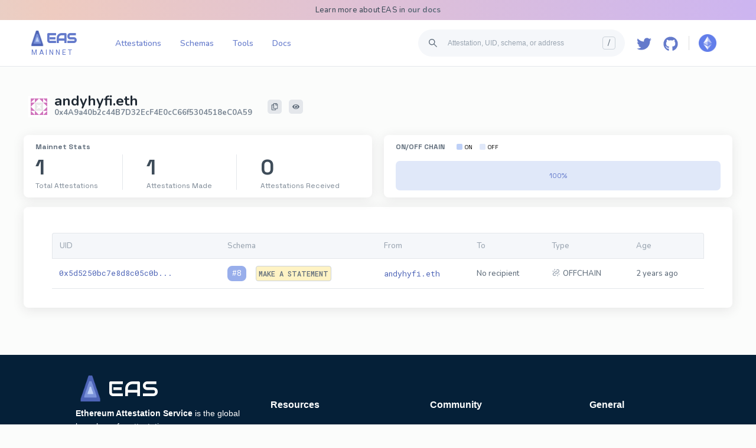

--- FILE ---
content_type: text/html; charset=utf-8
request_url: https://easscan.org/address/0x4A9a40b2c44B7D32EcF4E0cC66f5304518eC0A59
body_size: 12171
content:
<!DOCTYPE html><html lang="en"><head><meta charSet="utf-8"/><meta name="viewport" content="width=device-width,initial-scale=1, user-scalable=no"/><link rel="preconnect" href="https://fonts.googleapis.com"/><link rel="preconnect" href="https://fonts.gstatic.com"/><link rel="preload" as="image" href="/logo2.png?v=3"/><link rel="preload" as="image" href="/logo2.png"/><link rel="preload" href="/images/network/mainnet.png" as="image"/><link rel="preload" href="/images/network/optimism.png" as="image"/><link rel="preload" href="/images/network/telos.png" as="image"/><link rel="preload" href="/images/network/polygon.png" as="image"/><link rel="preload" href="/images/network/zksync.png" as="image"/><link rel="preload" href="/images/network/soneium.png" as="image"/><link rel="preload" href="/images/network/base.png" as="image"/><link rel="preload" href="/images/network/arbitrum.png" as="image"/><link rel="preload" href="/images/network/arbitrum-nova.png" as="image"/><link rel="preload" href="/images/network/celo.png" as="image"/><link rel="preload" href="/images/network/ink.png" as="image"/><link rel="preload" href="/images/network/linea.png" as="image"/><link rel="preload" href="/images/network/polygon-amoy.png" as="image"/><link rel="preload" href="/images/network/base-sepolia.png" as="image"/><link rel="preload" href="/images/network/scroll-sepolia.png" as="image"/><link rel="preload" href="/images/network/scroll.png" as="image"/><link rel="preload" href="/images/network/ink-sepolia.png" as="image"/><link rel="preload" href="/images/network/sepolia.png" as="image"/><link rel="preload" href="/images/network/optimism-sepolia.png" as="image"/><title>Address 0x4A9a40b2c44B7D32EcF4E0cC66f5304518eC0A59 - Ethereum Attestation Service</title><meta name="description" content="Explore and analyze Address 0x4A9a40b2c44B7D32EcF4E0cC66f5304518eC0A59 on the Ethereum Attestation Service, including attestations and schemas."/><meta property="og:description" content="Explore and analyze Address 0x4A9a40b2c44B7D32EcF4E0cC66f5304518eC0A59 on the Ethereum Attestation Service, including attestations and schemas."/><meta property="og:title" content="Address 0x4A9a40b2c44B7D32EcF4E0cC66f5304518eC0A59 - Ethereum Attestation Service"/><meta name="image" content="https://easscan.org/eas-summary.png"/><meta property="og:image" content="https://easscan.org/eas-summary.png"/><meta name="twitter:card" content="summary_large_image"/><meta name="twitter:site" content="@eas_eth"/><meta name="twitter:image" content="https://easscan.org/eas-summary.png"/><meta name="twitter:description" content="Explore and analyze Address 0x4A9a40b2c44B7D32EcF4E0cC66f5304518eC0A59 on the Ethereum Attestation Service, including attestations and schemas."/><meta name="twitter:image:alt" content="EAS Logo"/><meta name="keywords" content="ethereum attestation service, explorer, scanner, crypto, web3, blockchain, onchain attestations, offchain attestations, schemas, online trust, EAS"/><meta name="twitter:title" content="Address 0x4A9a40b2c44B7D32EcF4E0cC66f5304518eC0A59 - Ethereum Attestation Service"/><link rel="shortcut icon" href="https://easscan.org/eas-logo-large.png"/><link rel="modulepreload" href="/build/entry.client-TKO4J2OK.js"/><link rel="modulepreload" href="/build/_shared/chunk-O3AZ3YSR.js"/><link rel="modulepreload" href="/build/_shared/chunk-GGXMYBEK.js"/><link rel="modulepreload" href="/build/_shared/chunk-3MBJCFPG.js"/><link rel="modulepreload" href="/build/_shared/chunk-3OJOWLB2.js"/><link rel="modulepreload" href="/build/_shared/chunk-FW5EWDKR.js"/><link rel="modulepreload" href="/build/_shared/chunk-OZ3RT4WA.js"/><link rel="modulepreload" href="/build/_shared/chunk-5BPB3HR2.js"/><link rel="modulepreload" href="/build/_shared/chunk-TNY4AQGW.js"/><link rel="modulepreload" href="/build/_shared/chunk-7YSBINH7.js"/><link rel="modulepreload" href="/build/_shared/chunk-OY2OS2XS.js"/><link rel="modulepreload" href="/build/_shared/chunk-KPAZ3AI4.js"/><link rel="modulepreload" href="/build/_shared/chunk-RWY7YYBR.js"/><link rel="modulepreload" href="/build/_shared/chunk-RATJFFZ6.js"/><link rel="modulepreload" href="/build/_shared/chunk-WXGVW4O6.js"/><link rel="modulepreload" href="/build/_shared/chunk-V3AOQT76.js"/><link rel="modulepreload" href="/build/_shared/chunk-H2VUBDDN.js"/><link rel="modulepreload" href="/build/_shared/chunk-7EXWNDJR.js"/><link rel="modulepreload" href="/build/_shared/chunk-GV3N3WWW.js"/><link rel="modulepreload" href="/build/_shared/chunk-VUFFSK6G.js"/><link rel="modulepreload" href="/build/_shared/chunk-UCGFM6VJ.js"/><link rel="modulepreload" href="/build/_shared/chunk-BJTWRKSJ.js"/><link rel="modulepreload" href="/build/_shared/chunk-RPBW37S4.js"/><link rel="modulepreload" href="/build/_shared/chunk-FZJBSGU4.js"/><link rel="modulepreload" href="/build/_shared/chunk-4I5CADXJ.js"/><link rel="modulepreload" href="/build/_shared/chunk-2W5BRMIL.js"/><link rel="modulepreload" href="/build/_shared/chunk-KGUEA4QK.js"/><link rel="modulepreload" href="/build/_shared/chunk-2DUSIDQI.js"/><link rel="modulepreload" href="/build/_shared/chunk-4FK6EWS7.js"/><link rel="modulepreload" href="/build/_shared/chunk-4IFGDAV5.js"/><link rel="modulepreload" href="/build/_shared/chunk-RHMQQOEA.js"/><link rel="modulepreload" href="/build/_shared/chunk-7GD5DH3I.js"/><link rel="modulepreload" href="/build/_shared/chunk-4NTPUEBW.js"/><link rel="modulepreload" href="/build/_shared/chunk-J2XYQPZO.js"/><link rel="modulepreload" href="/build/_shared/chunk-PV2UZ5XY.js"/><link rel="modulepreload" href="/build/_shared/chunk-PXLZFZCZ.js"/><link rel="modulepreload" href="/build/_shared/chunk-5TOZXLAY.js"/><link rel="modulepreload" href="/build/root-QUS53PA6.js"/><link rel="modulepreload" href="/build/_shared/chunk-JB4XRUXF.js"/><link rel="modulepreload" href="/build/routes/__boundary-DRPGECXI.js"/><link rel="modulepreload" href="/build/_shared/chunk-B64BKWX2.js"/><link rel="modulepreload" href="/build/_shared/chunk-CJPUZZTX.js"/><link rel="modulepreload" href="/build/_shared/chunk-PVMI7YMA.js"/><link rel="modulepreload" href="/build/_shared/chunk-47NVWLQY.js"/><link rel="modulepreload" href="/build/_shared/chunk-SWAFHSAP.js"/><link rel="modulepreload" href="/build/_shared/chunk-X6AJE7AB.js"/><link rel="modulepreload" href="/build/_shared/chunk-2PZPQBDR.js"/><link rel="modulepreload" href="/build/_shared/chunk-T2HRLWVC.js"/><link rel="modulepreload" href="/build/_shared/chunk-X6OEEOMR.js"/><link rel="modulepreload" href="/build/_shared/chunk-FTKBDFXT.js"/><link rel="modulepreload" href="/build/routes/__boundary/address/$address-FG5LRPUK.js"/><link rel="stylesheet" href="/build/_assets/react-datetime-JJEBRZUA.css"/><link rel="stylesheet" href="/build/_assets/main-UD4MPRNJ.css"/><link rel="stylesheet" href="https://fonts.googleapis.com/css2?family=Roboto:wght@400;500;900&amp;display=swap"/><link rel="stylesheet" href="https://fonts.googleapis.com/css2?family=Gemunu+Libre&amp;display=swap"/><link rel="stylesheet" href="https://fonts.googleapis.com/css2?family=Roboto+Mono:wght@400;500;900&amp;display=swap"/><link rel="stylesheet" href="https://fonts.googleapis.com/css2?family=Audiowide&amp;display=swap"/><link rel="stylesheet" href="https://fonts.googleapis.com/css2?family=Nunito:wght@40;500;700&amp;display=swap"/><link rel="stylesheet" href="https://fonts.googleapis.com/css2?family=Space+Grotesk:wght@300;400;500;600;700&amp;display=swap"/><style data-styled="true" data-styled-version="5.3.11">.jssfJ{overflow:hidden;margin-right:10px;}/*!sc*/
data-styled.g169[id="SearchBar__SearchContainer-sc-1dayh7a-0"]{content:"jssfJ,"}/*!sc*/
.bjnvOV{margin-left:8px;}/*!sc*/
data-styled.g170[id="SearchBar__SearchIcon-sc-1dayh7a-1"]{content:"bjnvOV,"}/*!sc*/
.kRSNlL{background-color:#F5F7FA;color:rgb(166,176,195);border-radius:100px;padding:8px;display:-webkit-box;display:-webkit-flex;display:-ms-flexbox;display:flex;-webkit-flex-direction:row;-ms-flex-direction:row;flex-direction:row;-webkit-box-align:center;-webkit-align-items:center;-webkit-box-align:center;-ms-flex-align:center;align-items:center;cursor:pointer;margin-inline-start:8px;}/*!sc*/
data-styled.g171[id="SearchBar__SearchBarDiv-sc-1dayh7a-2"]{content:"kRSNlL,"}/*!sc*/
.exqybh{display:-webkit-box;display:-webkit-flex;display:-ms-flexbox;display:flex;background-color:#F5F7FA;color:#3E4C59;border:none;padding:0.5rem 0.75rem;-webkit-flex:1 1 0;-ms-flex:1 1 0;flex:1 1 0;font-weight:500;font-size:12px;margin-inline-start:4px;width:300px;white-space:nowrap;text-overflow:ellipsis;overflow:hidden;}/*!sc*/
.exqybh::-webkit-input-placeholder{color:#9AA5B1;}/*!sc*/
.exqybh::-moz-placeholder{color:#9AA5B1;}/*!sc*/
.exqybh:-ms-input-placeholder{color:#9AA5B1;}/*!sc*/
.exqybh::placeholder{color:#9AA5B1;}/*!sc*/
.exqybh:focus{outline:none;font-weight:700;}/*!sc*/
.exqybh:focus::-webkit-input-placeholder{content:"";}/*!sc*/
.exqybh:focus::-moz-placeholder{content:"";}/*!sc*/
.exqybh:focus:-ms-input-placeholder{content:"";}/*!sc*/
.exqybh:focus::placeholder{content:"";}/*!sc*/
@media only screen and (max-width:1330px){.exqybh{width:250px;}}/*!sc*/
@media only screen and (max-width:1250px){.exqybh{width:180px;}}/*!sc*/
@media only screen and (max-width:1180px){.exqybh{width:300px;}}/*!sc*/
data-styled.g172[id="SearchBar__SearchInput-sc-1dayh7a-3"]{content:"exqybh,"}/*!sc*/
.kCHQyx{height:20px;width:20px;border-radius:4px;font-size:14px;border:1px solid #CBD2D9;color:#616E7C;line-height:20px;text-align:center;margin-right:8px;}/*!sc*/
data-styled.g175[id="SearchBar__HotKey-sc-1dayh7a-6"]{content:"kCHQyx,"}/*!sc*/
.kGOCgH{position:relative;margin:0 8px 0 0;padding:8px;border-radius:8px;background-color:#FFF;}/*!sc*/
.kGOCgH:hover{cursor:pointer;background-color:#f5f5f5;}/*!sc*/
data-styled.g176[id="NetworkSwitcher__Container-sc-1d9xrax-0"]{content:"kGOCgH,"}/*!sc*/
.jZlbmF{width:30px;height:30px;background:url(/images/network/mainnet.png);background-size:cover;}/*!sc*/
data-styled.g185[id="NetworkSwitcher__Icon-sc-1d9xrax-9"]{content:"jZlbmF,"}/*!sc*/
.inHtMV{font-family:"Nunito",sans-serif;background-color:#fff;-webkit-user-select:none;-moz-user-select:none;-ms-user-select:none;user-select:none;border-bottom:1px solid #E4E7EB;padding:1rem 3rem;color:#647ACB;}/*!sc*/
@media only screen and (max-width:750px){.inHtMV{padding:1rem 1rem;}}/*!sc*/
data-styled.g187[id="Header__Outer-sc-1w2zcxo-0"]{content:"inHtMV,"}/*!sc*/
.BjgfD{display:-webkit-box;display:-webkit-flex;display:-ms-flexbox;display:flex;}/*!sc*/
data-styled.g188[id="Header__Container-sc-1w2zcxo-1"]{content:"BjgfD,"}/*!sc*/
.gpmrAg{min-width:120px;}/*!sc*/
data-styled.g189[id="Header__LogoContainer-sc-1w2zcxo-2"]{content:"gpmrAg,"}/*!sc*/
.iBjvUn{display:grid;grid-template-columns:1fr 1fr;width:100%;}/*!sc*/
data-styled.g190[id="Header__MainNavigation-sc-1w2zcxo-3"]{content:"iBjvUn,"}/*!sc*/
.xEcza{display:-webkit-box;display:-webkit-flex;display:-ms-flexbox;display:flex;-webkit-align-items:center;-webkit-box-align:center;-ms-flex-align:center;align-items:center;cursor:pointer;}/*!sc*/
data-styled.g191[id="Header__Logo-sc-1w2zcxo-4"]{content:"xEcza,"}/*!sc*/
.ingDkg{display:-webkit-box;display:-webkit-flex;display:-ms-flexbox;display:flex;-webkit-align-items:center;-webkit-box-align:center;-ms-flex-align:center;align-items:center;-webkit-box-pack:start;-webkit-justify-content:start;-ms-flex-pack:start;justify-content:start;}/*!sc*/
data-styled.g192[id="Header__Left-sc-1w2zcxo-5"]{content:"ingDkg,"}/*!sc*/
.cwyGFF{display:-webkit-box;display:-webkit-flex;display:-ms-flexbox;display:flex;-webkit-box-pack:end;-webkit-justify-content:end;-ms-flex-pack:end;justify-content:end;-webkit-align-items:center;-webkit-box-align:center;-ms-flex-align:center;align-items:center;}/*!sc*/
@media only screen and (min-width:700px){.cwyGFF .second-search-bar{display:none;}}/*!sc*/
data-styled.g193[id="Header__Right-sc-1w2zcxo-6"]{content:"cwyGFF,"}/*!sc*/
.bVPUvp{cursor:pointer;width:25px;height:100%;padding:10px 10px 2px 10px;}/*!sc*/
data-styled.g194[id="Header__GithubLogo-sc-1w2zcxo-7"]{content:"bVPUvp,"}/*!sc*/
.bggSwS{cursor:pointer;width:25px;height:100%;padding:10px 10px 2px 10px;}/*!sc*/
data-styled.g195[id="Header__TwitterLogo-sc-1w2zcxo-8"]{content:"bggSwS,"}/*!sc*/
.vQShG{margin-left:16px;cursor:pointer;}/*!sc*/
@media only screen and (min-width:900px){.vQShG{display:none;}}/*!sc*/
data-styled.g196[id="Header__Menu-sc-1w2zcxo-9"]{content:"vQShG,"}/*!sc*/
.eQDNXT{color:#647ACB;-webkit-text-decoration:none;text-decoration:none;font-size:14px;margin-right:0;padding:5px 0.5rem;text-align:center;width:100%;font-weight:400;}/*!sc*/
.eQDNXT:hover{-webkit-text-decoration:underline;text-decoration:underline;}/*!sc*/
data-styled.g197[id="Header__StyledLink-sc-1w2zcxo-10"]{content:"eQDNXT,"}/*!sc*/
.dSxAyG{color:#647ACB;-webkit-text-decoration:none;text-decoration:none;font-size:14px;margin-right:0;width:100%;padding:5px 0.5rem;text-align:center;font-weight:400;}/*!sc*/
.dSxAyG:hover{-webkit-text-decoration:underline;text-decoration:underline;}/*!sc*/
data-styled.g198[id="Header__StyledLinkReg-sc-1w2zcxo-11"]{content:"dSxAyG,"}/*!sc*/
.hySGOH{display:-webkit-box;display:-webkit-flex;display:-ms-flexbox;display:flex;-webkit-align-items:center;-webkit-box-align:center;-ms-flex-align:center;align-items:center;margin-left:2%;width:100%;max-width:500px;}/*!sc*/
@media only screen and (max-width:1180px){.hySGOH{display:none;}}/*!sc*/
data-styled.g199[id="Header__Links-sc-1w2zcxo-12"]{content:"hySGOH,"}/*!sc*/
.lhEmSk{position:relative;margin:0 8px;text-align:center;}/*!sc*/
data-styled.g200[id="Header__LinkContainer-sc-1w2zcxo-13"]{content:"lhEmSk,"}/*!sc*/
.flcmBu{display:none;position:absolute;top:46px;height:4px;width:100%;background-color:#35469C;border-radius:4px 4px 0 0;}/*!sc*/
data-styled.g201[id="Header__BottomPiece-sc-1w2zcxo-14"]{content:"flcmBu,"}/*!sc*/
.fsWuwr{display:-webkit-box;display:-webkit-flex;display:-ms-flexbox;display:flex;-webkit-align-items:center;-webkit-box-align:center;-ms-flex-align:center;align-items:center;-webkit-box-pack:center;-webkit-justify-content:center;-ms-flex-pack:center;justify-content:center;}/*!sc*/
@media only screen and (max-width:900px){.fsWuwr{display:none;}}/*!sc*/
data-styled.g202[id="Header__SocialIcons-sc-1w2zcxo-15"]{content:"fsWuwr,"}/*!sc*/
.gyyZbf{width:1px;height:24px;background-color:#ddd;margin:0 8px;}/*!sc*/
data-styled.g204[id="Header__Separator-sc-1w2zcxo-17"]{content:"gyyZbf,"}/*!sc*/
.kuFUaX{font-family:Audiowide,sans-serif;font-size:22px;font-weight:600;}/*!sc*/
data-styled.g207[id="Header__LogoText-sc-1w2zcxo-20"]{content:"kuFUaX,"}/*!sc*/
.hWVsSQ{background-image:radial-gradient( circle at center,#cab3f4,#eecbc0,#b8fbf5 );background-size:400% 100%;-webkit-animation:gradient 30s ease infinite;animation:gradient 30s ease infinite;-webkit-letter-spacing:0.2px;-moz-letter-spacing:0.2px;-ms-letter-spacing:0.2px;letter-spacing:0.2px;color:#3E4C59;padding:8px;font-size:13px;text-align:center;}/*!sc*/
@-webkit-keyframes gradient{0%{background-position:0 50%;}50%{background-position:100% 50%;}100%{background-position:0 50%;}}/*!sc*/
@keyframes gradient{0%{background-position:0 50%;}50%{background-position:100% 50%;}100%{background-position:0 50%;}}/*!sc*/
data-styled.g208[id="Header__AlertBar-sc-1w2zcxo-21"]{content:"hWVsSQ,"}/*!sc*/
.ePlgnG{font-weight:600;color:#616E7C;-webkit-text-decoration:none;text-decoration:none;}/*!sc*/
.ePlgnG:hover{-webkit-text-decoration:underline;text-decoration:underline;}/*!sc*/
data-styled.g209[id="Header__HeaderLink-sc-1w2zcxo-22"]{content:"ePlgnG,"}/*!sc*/
.fXPUNl{font-family:Roboto,sans-serif;font-size:12px;margin-top:2px;margin-left:5px;text-transform:uppercase;-webkit-letter-spacing:3px;-moz-letter-spacing:3px;-ms-letter-spacing:3px;letter-spacing:3px;}/*!sc*/
data-styled.g210[id="Header__LogoSubtitle-sc-1w2zcxo-23"]{content:"fXPUNl,"}/*!sc*/
@media only screen and (max-width:700px){.kuxzXD{display:none;}}/*!sc*/
data-styled.g211[id="Header__SearchBarHeaderContainer-sc-1w2zcxo-24"]{content:"kuxzXD,"}/*!sc*/
.kskshN{margin:1rem 0 0.5rem;}/*!sc*/
@media only screen and (min-width:700px){.kskshN{display:none;}}/*!sc*/
data-styled.g212[id="Header__MobileSearchBar-sc-1w2zcxo-25"]{content:"kskshN,"}/*!sc*/
.iFjyiu{width:100%;background-color:#052038;padding-bottom:3rem;-webkit-flex-shrink:0;-ms-flex-negative:0;flex-shrink:0;margin-top:10vh;}/*!sc*/
data-styled.g214[id="Footer-sc-l5tiz1-0"]{content:"iFjyiu,"}/*!sc*/
.eBfjHx{display:grid;grid-template-columns:1fr 3fr;gap:20px;padding-top:2%;padding-left:10%;}/*!sc*/
@media only screen and (max-width:900px){.eBfjHx{display:block;padding-bottom:10vh;}}/*!sc*/
data-styled.g215[id="Footer__FooterWrapper-sc-l5tiz1-1"]{content:"eBfjHx,"}/*!sc*/
.kZvvih{width:100%;display:block;}/*!sc*/
data-styled.g216[id="Footer__LogoDiv-sc-l5tiz1-2"]{content:"kZvvih,"}/*!sc*/
.fxpmgx{display:inline-block;width:50px;height:50px;object-fit:contain;vertical-align:middle;}/*!sc*/
data-styled.g217[id="Footer__Logo-sc-l5tiz1-3"]{content:"fxpmgx,"}/*!sc*/
.eOINci{font-family:"Audiowide",sans-serif;color:#fff;display:inline-block;vertical-align:middle;font-size:36px;margin-bottom:0.5rem;margin-top:0.5rem;}/*!sc*/
data-styled.g218[id="Footer__Name-sc-l5tiz1-4"]{content:"eOINci,"}/*!sc*/
.fBcTI{font-family:"Space-Grotesk",sans-serif;color:#fff;display:inline-block;vertical-align:middle;font-size:14px;line-height:22px;margin-bottom:1rem;}/*!sc*/
data-styled.g219[id="Footer__ShortDescription-sc-l5tiz1-5"]{content:"fBcTI,"}/*!sc*/
.hBEvNX{list-style-type:none;padding:0;margin:0;}/*!sc*/
data-styled.g220[id="Footer__BenefitsList-sc-l5tiz1-6"]{content:"hBEvNX,"}/*!sc*/
.krzARi{font-family:"Space-Grotesk",sans-serif;color:rgba(255,255,255,0.5);font-size:12px;line-height:18px;}/*!sc*/
data-styled.g221[id="Footer__BenefitItem-sc-l5tiz1-7"]{content:"krzARi,"}/*!sc*/
.iGDWKD{display:grid;margin:0 auto;padding-left:2rem;padding-right:2rem;grid-template-columns:1fr 1fr 1fr;gap:20px;-webkit-box-pack:center;-webkit-justify-content:center;-ms-flex-pack:center;justify-content:center;}/*!sc*/
@media only screen and (max-width:900px){.iGDWKD{grid-template-columns:1fr 1fr;}}/*!sc*/
data-styled.g222[id="Footer__Columns-sc-l5tiz1-8"]{content:"iGDWKD,"}/*!sc*/
.gsgNdb{width:100%;min-width:250px;}/*!sc*/
@media only screen and (max-width:900px){.gsgNdb{min-width:100%;}}/*!sc*/
data-styled.g223[id="Footer__ResourceColumn-sc-l5tiz1-9"]{content:"gsgNdb,"}/*!sc*/
.cWpsmq{margin-top:3rem;font-family:"Space-Grotesk",sans-serif;color:#fff;font-size:16px;line-height:22px;}/*!sc*/
data-styled.g224[id="Footer__ResourceTitle-sc-l5tiz1-10"]{content:"cWpsmq,"}/*!sc*/
.ikpMTX{list-style-type:none;padding:0;margin:0;}/*!sc*/
data-styled.g225[id="Footer__ResourceList-sc-l5tiz1-11"]{content:"ikpMTX,"}/*!sc*/
.fTFgPv{font-family:"Space-Grotesk",sans-serif;color:rgba(255,255,255,0.5);font-size:14px;line-height:22px;display:block;margin-bottom:0.5rem;}/*!sc*/
data-styled.g226[id="Footer__ResourceLink-sc-l5tiz1-12"]{content:"fTFgPv,"}/*!sc*/
.gvhxxx{height:auto !important;margin:0 auto;display:-webkit-box;display:-webkit-flex;display:-ms-flexbox;display:flex;-webkit-box-pack:justify;-webkit-justify-content:space-between;-ms-flex-pack:justify;justify-content:space-between;-webkit-flex-direction:column;-ms-flex-direction:column;flex-direction:column;min-height:100vh;}/*!sc*/
data-styled.g227[id="global__MainWrapper-sc-1edpchi-0"]{content:"gvhxxx,"}/*!sc*/
.eFXTob{font-family:Roboto Mono,sans-serif;font-size:13px;font-family:Roboto Mono,sans-serif;color:#4C63B6;-webkit-text-decoration:none;text-decoration:none;}/*!sc*/
.eFXTob:hover{-webkit-text-decoration:underline;text-decoration:underline;}/*!sc*/
data-styled.g230[id="global__MonoSpacedLink-sc-1edpchi-3"]{content:"eFXTob,"}/*!sc*/
.gmxPIi{display:inline-block;font-family:Roboto Mono,sans-serif;font-size:13px;margin-top:8px;text-transform:uppercase;color:#616E7C;background-color:#FFF3C4;border:1px solid #CBD2D9;border-radius:4px;padding:4px;font-weight:500;font-size:12px;}/*!sc*/
data-styled.g240[id="global__SchemaName-sc-1edpchi-13"]{content:"gmxPIi,"}/*!sc*/
.jGMzDk{max-width:330px !important;box-sizing:border-box;}/*!sc*/
data-styled.g246[id="WrongChainModal__Container-sc-f8cgq5-0"]{content:"jGMzDk,"}/*!sc*/
.iRQWnf{color:#616E7C;font-size:13px;}/*!sc*/
.iRQWnf:hover{background-color:hsl(221deg 68% 97%);}/*!sc*/
data-styled.g257[id="tables__Row-sc-1odpzl7-0"]{content:"iRQWnf,"}/*!sc*/
.bpFNvX{border-bottom:1px solid #E4E7EB;}/*!sc*/
data-styled.g258[id="tables__Col-sc-1odpzl7-1"]{content:"bpFNvX,"}/*!sc*/
.bpCDOT{background-color:#F5F7FA;color:#9AA5B1;font-size:13px;font-weight:500;}/*!sc*/
data-styled.g260[id="tables__HeaderRow-sc-1odpzl7-3"]{content:"bpCDOT,"}/*!sc*/
.cUrlbN{border-bottom:1px solid #E4E7EB;border-top:1px solid #E4E7EB;}/*!sc*/
.cUrlbN:last-child{border-right:1px solid #E4E7EB;border-radius:0 4px 0 0;}/*!sc*/
.cUrlbN:first-child{border-left:1px solid #E4E7EB;border-radius:4px 0 0 0;}/*!sc*/
data-styled.g262[id="tables__HeaderColumn-sc-1odpzl7-5"]{content:"cUrlbN,"}/*!sc*/
.jPwVFk{display:inline-block;background-color:#98AEEB;color:#fff;padding:4px 8px;border-radius:8px;cursor:pointer;font-size:13px;-webkit-user-select:none;-moz-user-select:none;-ms-user-select:none;user-select:none;}/*!sc*/
data-styled.g263[id="SchemaIndexDisplay__Container-sc-dv42t-0"]{content:"jPwVFk,"}/*!sc*/
.jZYBrG{display:-webkit-inline-box;display:-webkit-inline-flex;display:-ms-inline-flexbox;display:inline-flex;-webkit-box-pack:center;-webkit-justify-content:center;-ms-flex-pack:center;justify-content:center;-webkit-align-items:center;-webkit-box-align:center;-ms-flex-align:center;align-items:center;box-sizing:border-box;color:#9AA5B1 font-size:12px;}/*!sc*/
data-styled.g266[id="IsOnchainBlock__Container-sc-rgxah5-0"]{content:"jZYBrG,"}/*!sc*/
.tZNZq{position:relative;margin-right:4px;top:1px;}/*!sc*/
data-styled.g267[id="IsOnchainBlock__IconContainer-sc-rgxah5-1"]{content:"tZNZq,"}/*!sc*/
.coVnCP{display:-webkit-box;display:-webkit-flex;display:-ms-flexbox;display:flex;-webkit-align-items:center;-webkit-box-align:center;-ms-flex-align:center;align-items:center;gap:8px;}/*!sc*/
data-styled.g273[id="Attestation__Flex-sc-r88yac-0"]{content:"coVnCP,"}/*!sc*/
.ZtSal{display:-webkit-box;display:-webkit-flex;display:-ms-flexbox;display:flex;-webkit-align-items:center;-webkit-box-align:center;-ms-flex-align:center;align-items:center;min-width:48px;}/*!sc*/
data-styled.g274[id="Attestation__IndexBlock-sc-r88yac-1"]{content:"ZtSal,"}/*!sc*/
.fpNchR{margin-top:0;}/*!sc*/
data-styled.g275[id="Attestation__StyledSchemaName-sc-r88yac-2"]{content:"fpNchR,"}/*!sc*/
.hQZqnl{display:-webkit-box;display:-webkit-flex;display:-ms-flexbox;display:flex;-webkit-align-items:center;-webkit-box-align:center;-ms-flex-align:center;align-items:center;}/*!sc*/
data-styled.g276[id="Attestation__NoWrap-sc-r88yac-3"]{content:"hQZqnl,"}/*!sc*/
.hvlhTu{width:100%;}/*!sc*/
data-styled.g279[id="AttestationTable__Container-sc-13xm70b-0"]{content:"hvlhTu,"}/*!sc*/
.bYAhpb{margin-top:12px;}/*!sc*/
data-styled.g281[id="AttestationTable__Bar-sc-13xm70b-2"]{content:"bYAhpb,"}/*!sc*/
.eUrNxs{padding:0.5rem 1rem;box-sizing:border-box;height:100%;}/*!sc*/
@media only screen and (max-width:800px){.eUrNxs{padding:0.5rem 0.5rem;}}/*!sc*/
data-styled.g282[id="page__OuterScreenBlockPadding-sc-1b891jo-0"]{content:"eUrNxs,"}/*!sc*/
.dEnFLd{margin:0 auto;max-width:1200px;height:100%;width:100%;}/*!sc*/
data-styled.g284[id="page__ScreenOuterBlock-sc-1b891jo-2"]{content:"dEnFLd,"}/*!sc*/
.hDhfXl{padding:2rem 3rem;box-sizing:border-box;border-radius:8px;background:#ffffff;box-shadow:0 4px 20px #e6e6e6;}/*!sc*/
@media only screen and (max-width:750px){.hDhfXl{padding:0.8rem 0.8rem;}}/*!sc*/
data-styled.g285[id="page__ScreenWhiteBlock-sc-1b891jo-3"]{content:"hDhfXl,"}/*!sc*/
.iKIlZa{margin-top:12px;overflow-x:auto;}/*!sc*/
data-styled.g286[id="page__TableHolder-sc-1b891jo-4"]{content:"iKIlZa,"}/*!sc*/
.bdceVp{background-color:#fff;width:36px;height:36px;}/*!sc*/
data-styled.g388[id="Identicon__Container-sc-vaahbu-0"]{content:"bdceVp,"}/*!sc*/
.iaMUPT{display:-webkit-box;display:-webkit-flex;display:-ms-flexbox;display:flex;-webkit-align-items:center;-webkit-box-align:center;-ms-flex-align:center;align-items:center;margin-top:0;}/*!sc*/
@media only screen and (max-width:750px){.iaMUPT{display:grid;grid-template-column:1fr;}}/*!sc*/
data-styled.g450[id="OverviewBlocks__Container-sc-15ibsf4-0"]{content:"iaMUPT,"}/*!sc*/
.dmREgb{display:-webkit-box;display:-webkit-flex;display:-ms-flexbox;display:flex;-webkit-align-items:center;-webkit-box-align:center;-ms-flex-align:center;align-items:center;width:100%;}/*!sc*/
@media only screen and (max-width:700px){.dmREgb{display:block;width:100%;}}/*!sc*/
data-styled.g451[id="OverviewBlocks__InnerContainer-sc-15ibsf4-1"]{content:"dmREgb,"}/*!sc*/
.lgSJTW{font-family:"Space Grotesk",sans-serif;font-weight:700;font-size:36px;color:#3E4C59;}/*!sc*/
data-styled.g453[id="OverviewBlocks__OverviewValue-sc-15ibsf4-3"]{content:"lgSJTW,"}/*!sc*/
.WautO{font-family:"Space Grotesk",sans-serif;font-weight:400;font-size:12px;white-space:nowrap;max-width:150px;color:#7B8794;}/*!sc*/
data-styled.g454[id="OverviewBlocks__OverviewValueTitle-sc-15ibsf4-4"]{content:"WautO,"}/*!sc*/
.fyBGFp{height:60px;width:1px;border-right:1px solid #E4E7EB;margin:0 40px;}/*!sc*/
@media only screen and (max-width:800px){.fyBGFp{display:none;}}/*!sc*/
data-styled.g455[id="OverviewBlocks__Separator-sc-15ibsf4-5"]{content:"fyBGFp,"}/*!sc*/
.dAGyJ{display:-webkit-box;display:-webkit-flex;display:-ms-flexbox;display:flex;border-radius:7px;overflow:hidden;}/*!sc*/
data-styled.g665[id="DualPercentage__Container-sc-1aaf2d3-0"]{content:"dAGyJ,"}/*!sc*/
.hMOdJt{height:50px;text-align:center;line-height:50px;font-size:12px;font-family:"Space Grotesk",sans-serif;}/*!sc*/
data-styled.g667[id="DualPercentage__Side-sc-1aaf2d3-2"]{content:"hMOdJt,"}/*!sc*/
.iIPVWr{width:0%;background-color:#BED0F7;color:#647ACB;}/*!sc*/
data-styled.g668[id="DualPercentage__Left-sc-1aaf2d3-3"]{content:"iIPVWr,"}/*!sc*/
.iUeHgW{background-color:#E0E8F9;color:#647ACB;width:100%;}/*!sc*/
data-styled.g669[id="DualPercentage__Right-sc-1aaf2d3-4"]{content:"iUeHgW,"}/*!sc*/
.keBkY{margin-top:40px;margin-bottom:12px;padding:8px;}/*!sc*/
data-styled.g670[id="AddressHeader__Header-sc-bzjfli-0"]{content:"keBkY,"}/*!sc*/
.iZKtFO{color:#1F2933;margin-right:18px;line-height:20px;}/*!sc*/
@media only screen and (max-width:800px){.iZKtFO{font-size:18px;word-break:break-word;}}/*!sc*/
data-styled.g671[id="AddressHeader__AddressText-sc-bzjfli-1"]{content:"iZKtFO,"}/*!sc*/
.gBFIqR{display:-webkit-box;display:-webkit-flex;display:-ms-flexbox;display:flex;-webkit-align-items:center;-webkit-box-align:center;-ms-flex-align:center;align-items:center;}/*!sc*/
data-styled.g672[id="AddressHeader__RightHeader-sc-bzjfli-2"]{content:"gBFIqR,"}/*!sc*/
.gWFVtf{position:relative;top:-2px;display:-webkit-box;display:-webkit-flex;display:-ms-flexbox;display:flex;-webkit-align-items:center;-webkit-box-align:center;-ms-flex-align:center;align-items:center;margin-left:8px;}/*!sc*/
data-styled.g673[id="AddressHeader__ChainLegend-sc-bzjfli-3"]{content:"gWFVtf,"}/*!sc*/
.eUsiPB{height:10px;width:10px;border-radius:2px;margin-right:4px;margin-left:12px;}/*!sc*/
data-styled.g674[id="AddressHeader__MiniBlock-sc-bzjfli-4"]{content:"eUsiPB,"}/*!sc*/
.dQZYDc{background-color:#BED0F7;}/*!sc*/
data-styled.g675[id="AddressHeader__MiniOnBlock-sc-bzjfli-5"]{content:"dQZYDc,"}/*!sc*/
.AwYtc{background-color:#E0E8F9;}/*!sc*/
data-styled.g676[id="AddressHeader__MiniOffBlock-sc-bzjfli-6"]{content:"AwYtc,"}/*!sc*/
.cBhwNR{font-family:"Space Grotesk",sans-serif;font-style:normal;font-weight:400;font-size:10px;}/*!sc*/
data-styled.g677[id="AddressHeader__Minitext-sc-bzjfli-7"]{content:"cBhwNR,"}/*!sc*/
.bdyOit{font-family:"Space Grotesk",sans-serif;font-style:normal;font-weight:700;font-size:12px;color:#616E7C;margin-bottom:4px;text-transform:capitalize;}/*!sc*/
data-styled.g678[id="AddressHeader__OverviewTitle-sc-bzjfli-8"]{content:"bdyOit,"}/*!sc*/
.hXHIfr{display:grid;grid-template-columns:1fr 1fr;grid-gap:20px;}/*!sc*/
@media only screen and (max-width:800px){.hXHIfr{display:block;}}/*!sc*/
data-styled.g679[id="AddressHeader__Blocks-sc-bzjfli-9"]{content:"hXHIfr,"}/*!sc*/
.hElseJ{padding:12px 20px;border-radius:8px;background:#ffffff;box-shadow:0 4px 20px #e6e6e6;}/*!sc*/
@media only screen and (max-width:800px){.hElseJ:nth-child(2){margin-top:4px;}}/*!sc*/
data-styled.g680[id="AddressHeader__Block-sc-bzjfli-10"]{content:"hElseJ,"}/*!sc*/
.fIMRlw{margin-right:8px;}/*!sc*/
data-styled.g681[id="AddressHeader__IdIcon-sc-bzjfli-11"]{content:"fIMRlw,"}/*!sc*/
.RfShN{display:-webkit-box;display:-webkit-flex;display:-ms-flexbox;display:flex;-webkit-align-items:flex-end;-webkit-box-align:flex-end;-ms-flex-align:flex-end;align-items:flex-end;margin-left:8px;height:100%;}/*!sc*/
data-styled.g682[id="AddressHeader__ActionButtons-sc-bzjfli-12"]{content:"RfShN,"}/*!sc*/
.hnDteb{display:-webkit-box;display:-webkit-flex;display:-ms-flexbox;display:flex;-webkit-align-items:center;-webkit-box-align:center;-ms-flex-align:center;align-items:center;font-family:"Nunito",sans-serif;font-style:normal;font-weight:700;font-size:24px;}/*!sc*/
data-styled.g683[id="AddressHeader__HeaderAddress-sc-bzjfli-13"]{content:"hnDteb,"}/*!sc*/
.jbtgfo{font-size:13px;color:#7B8794;}/*!sc*/
data-styled.g684[id="AddressHeader__SmallAddress-sc-bzjfli-14"]{content:"jbtgfo,"}/*!sc*/
.fFwBou{display:inline-block;background-color:#E4E7EB;padding:6px;border-radius:5px;line-height:7px;cursor:pointer;margin-right:12px;}/*!sc*/
.fFwBou:hover{background-color:#CBD2D9;}/*!sc*/
data-styled.g687[id="AddressHeader__AddressActionButton-sc-bzjfli-17"]{content:"fFwBou,"}/*!sc*/
.bLyCgT{margin-top:12px;}/*!sc*/
data-styled.g688[id="AddressHeader__Percentage-sc-bzjfli-18"]{content:"bLyCgT,"}/*!sc*/
</style></head><body><div class="global__MainWrapper-sc-1edpchi-0 gvhxxx"><main><div class="Header__AlertBar-sc-1w2zcxo-21 hWVsSQ"><div>Learn more about EAS in<!-- --> <a href="https://docs.attest.sh/docs/welcome" target="_blank" class="Header__HeaderLink-sc-1w2zcxo-22 ePlgnG">our docs</a></div></div><div class="Header__Outer-sc-1w2zcxo-0 inHtMV"><div class="Header__Container-sc-1w2zcxo-1 BjgfD"><div class="Header__LogoContainer-sc-1w2zcxo-2 gpmrAg"><div class="Header__Logo-sc-1w2zcxo-4 xEcza"><img src="/logo2.png?v=3" width="30" height="30" alt="Logo"/><span class="Header__LogoText-sc-1w2zcxo-20 kuFUaX">EAS<!-- --> </span></div><div class="Header__LogoSubtitle-sc-1w2zcxo-23 fXPUNl">mainnet</div></div><div class="Header__MainNavigation-sc-1w2zcxo-3 iBjvUn"><div class="Header__Left-sc-1w2zcxo-5 ingDkg"><div class="Header__Links-sc-1w2zcxo-12 hySGOH"><div class="Header__LinkContainer-sc-1w2zcxo-13 lhEmSk"><a class="Header__StyledLink-sc-1w2zcxo-10 eQDNXT" href="/attestations">Attestations</a><div class="Header__BottomPiece-sc-1w2zcxo-14 flcmBu"></div></div><div class="Header__LinkContainer-sc-1w2zcxo-13 lhEmSk"><a class="Header__StyledLink-sc-1w2zcxo-10 eQDNXT" href="/schemas">Schemas</a><div class="Header__BottomPiece-sc-1w2zcxo-14 flcmBu"></div></div><div class="Header__LinkContainer-sc-1w2zcxo-13 lhEmSk"><a class="Header__StyledLink-sc-1w2zcxo-10 eQDNXT" href="/tools">Tools</a><div class="Header__BottomPiece-sc-1w2zcxo-14 flcmBu"></div></div><div class="Header__LinkContainer-sc-1w2zcxo-13 lhEmSk"><a href="https://docs.attest.sh" target="_blank" class="Header__StyledLinkReg-sc-1w2zcxo-11 dSxAyG">Docs</a></div></div></div><div class="Header__Right-sc-1w2zcxo-6 cwyGFF"><div class="Header__SearchBarHeaderContainer-sc-1w2zcxo-24 kuxzXD"><div class="SearchBar__SearchContainer-sc-1dayh7a-0 jssfJ"><div class="SearchBar__SearchBarDiv-sc-1dayh7a-2 kRSNlL"><svg stroke="currentColor" fill="currentColor" stroke-width="0" viewBox="0 0 1024 1024" color="#616E7C" class="SearchBar__SearchIcon-sc-1dayh7a-1 bjnvOV" style="color:#616E7C" height="18" width="18" xmlns="http://www.w3.org/2000/svg"><path d="M909.6 854.5L649.9 594.8C690.2 542.7 712 479 712 412c0-80.2-31.3-155.4-87.9-212.1-56.6-56.7-132-87.9-212.1-87.9s-155.5 31.3-212.1 87.9C143.2 256.5 112 331.8 112 412c0 80.1 31.3 155.5 87.9 212.1C256.5 680.8 331.8 712 412 712c67 0 130.6-21.8 182.7-62l259.7 259.6a8.2 8.2 0 0 0 11.6 0l43.6-43.5a8.2 8.2 0 0 0 0-11.6zM570.4 570.4C528 612.7 471.8 636 412 636s-116-23.3-158.4-65.6C211.3 528 188 471.8 188 412s23.3-116.1 65.6-158.4C296 211.3 352.2 188 412 188s116.1 23.2 158.4 65.6S636 352.2 636 412s-23.3 116.1-65.6 158.4z"></path></svg><input placeholder="Attestation, UID, schema, or address" class="SearchBar__SearchInput-sc-1dayh7a-3 exqybh" value=""/><div class="SearchBar__HotKey-sc-1dayh7a-6 kCHQyx">/</div></div></div></div><div class="Header__SocialIcons-sc-1w2zcxo-15 fsWuwr"><a target="_blank" href="https://twitter.com/eas_eth" rel="noreferrer"><svg stroke="currentColor" fill="currentColor" stroke-width="0" viewBox="0 0 512 512" color="#647ACB" class="Header__TwitterLogo-sc-1w2zcxo-8 bggSwS" style="color:#647ACB" height="20" width="20" xmlns="http://www.w3.org/2000/svg"><path d="M459.37 151.716c.325 4.548.325 9.097.325 13.645 0 138.72-105.583 298.558-298.558 298.558-59.452 0-114.68-17.219-161.137-47.106 8.447.974 16.568 1.299 25.34 1.299 49.055 0 94.213-16.568 130.274-44.832-46.132-.975-84.792-31.188-98.112-72.772 6.498.974 12.995 1.624 19.818 1.624 9.421 0 18.843-1.3 27.614-3.573-48.081-9.747-84.143-51.98-84.143-102.985v-1.299c13.969 7.797 30.214 12.67 47.431 13.319-28.264-18.843-46.781-51.005-46.781-87.391 0-19.492 5.197-37.36 14.294-52.954 51.655 63.675 129.3 105.258 216.365 109.807-1.624-7.797-2.599-15.918-2.599-24.04 0-57.828 46.782-104.934 104.934-104.934 30.213 0 57.502 12.67 76.67 33.137 23.715-4.548 46.456-13.32 66.599-25.34-7.798 24.366-24.366 44.833-46.132 57.827 21.117-2.273 41.584-8.122 60.426-16.243-14.292 20.791-32.161 39.308-52.628 54.253z"></path></svg></a><a target="_blank" href="https://github.com/ethereum-attestation-service" rel="noreferrer"><svg stroke="currentColor" fill="currentColor" stroke-width="0" viewBox="0 0 496 512" color="#647ACB" class="Header__GithubLogo-sc-1w2zcxo-7 bVPUvp" style="color:#647ACB" height="20" width="20" xmlns="http://www.w3.org/2000/svg"><path d="M165.9 397.4c0 2-2.3 3.6-5.2 3.6-3.3.3-5.6-1.3-5.6-3.6 0-2 2.3-3.6 5.2-3.6 3-.3 5.6 1.3 5.6 3.6zm-31.1-4.5c-.7 2 1.3 4.3 4.3 4.9 2.6 1 5.6 0 6.2-2s-1.3-4.3-4.3-5.2c-2.6-.7-5.5.3-6.2 2.3zm44.2-1.7c-2.9.7-4.9 2.6-4.6 4.9.3 2 2.9 3.3 5.9 2.6 2.9-.7 4.9-2.6 4.6-4.6-.3-1.9-3-3.2-5.9-2.9zM244.8 8C106.1 8 0 113.3 0 252c0 110.9 69.8 205.8 169.5 239.2 12.8 2.3 17.3-5.6 17.3-12.1 0-6.2-.3-40.4-.3-61.4 0 0-70 15-84.7-29.8 0 0-11.4-29.1-27.8-36.6 0 0-22.9-15.7 1.6-15.4 0 0 24.9 2 38.6 25.8 21.9 38.6 58.6 27.5 72.9 20.9 2.3-16 8.8-27.1 16-33.7-55.9-6.2-112.3-14.3-112.3-110.5 0-27.5 7.6-41.3 23.6-58.9-2.6-6.5-11.1-33.3 2.6-67.9 20.9-6.5 69 27 69 27 20-5.6 41.5-8.5 62.8-8.5s42.8 2.9 62.8 8.5c0 0 48.1-33.6 69-27 13.7 34.7 5.2 61.4 2.6 67.9 16 17.7 25.8 31.5 25.8 58.9 0 96.5-58.9 104.2-114.8 110.5 9.2 7.9 17 22.9 17 46.4 0 33.7-.3 75.4-.3 83.6 0 6.5 4.6 14.4 17.3 12.1C428.2 457.8 496 362.9 496 252 496 113.3 383.5 8 244.8 8zM97.2 352.9c-1.3 1-1 3.3.7 5.2 1.6 1.6 3.9 2.3 5.2 1 1.3-1 1-3.3-.7-5.2-1.6-1.6-3.9-2.3-5.2-1zm-10.8-8.1c-.7 1.3.3 2.9 2.3 3.9 1.6 1 3.6.7 4.3-.7.7-1.3-.3-2.9-2.3-3.9-2-.6-3.6-.3-4.3.7zm32.4 35.6c-1.6 1.3-1 4.3 1.3 6.2 2.3 2.3 5.2 2.6 6.5 1 1.3-1.3.7-4.3-1.3-6.2-2.2-2.3-5.2-2.6-6.5-1zm-11.4-14.7c-1.6 1-1.6 3.6 0 5.9 1.6 2.3 4.3 3.3 5.6 2.3 1.6-1.3 1.6-3.9 0-6.2-1.4-2.3-4-3.3-5.6-2z"></path></svg></a><div class="Header__Separator-sc-1w2zcxo-17 gyyZbf"></div><div class="NetworkSwitcher__Container-sc-1d9xrax-0 kGOCgH"><div class="NetworkSwitcher__Icon-sc-1d9xrax-9 jZlbmF"></div></div></div><svg stroke="currentColor" fill="none" stroke-width="2" viewBox="0 0 24 24" stroke-linecap="round" stroke-linejoin="round" class="Header__Menu-sc-1w2zcxo-9 vQShG" height="24" width="24" xmlns="http://www.w3.org/2000/svg"><line x1="3" y1="12" x2="21" y2="12"></line><line x1="3" y1="6" x2="21" y2="6"></line><line x1="3" y1="18" x2="21" y2="18"></line></svg></div></div></div><div class="Header__MobileSearchBar-sc-1w2zcxo-25 kskshN"><div class="SearchBar__SearchContainer-sc-1dayh7a-0 jssfJ"><div class="SearchBar__SearchBarDiv-sc-1dayh7a-2 kRSNlL"><svg stroke="currentColor" fill="currentColor" stroke-width="0" viewBox="0 0 1024 1024" color="#616E7C" class="SearchBar__SearchIcon-sc-1dayh7a-1 bjnvOV" style="color:#616E7C" height="18" width="18" xmlns="http://www.w3.org/2000/svg"><path d="M909.6 854.5L649.9 594.8C690.2 542.7 712 479 712 412c0-80.2-31.3-155.4-87.9-212.1-56.6-56.7-132-87.9-212.1-87.9s-155.5 31.3-212.1 87.9C143.2 256.5 112 331.8 112 412c0 80.1 31.3 155.5 87.9 212.1C256.5 680.8 331.8 712 412 712c67 0 130.6-21.8 182.7-62l259.7 259.6a8.2 8.2 0 0 0 11.6 0l43.6-43.5a8.2 8.2 0 0 0 0-11.6zM570.4 570.4C528 612.7 471.8 636 412 636s-116-23.3-158.4-65.6C211.3 528 188 471.8 188 412s23.3-116.1 65.6-158.4C296 211.3 352.2 188 412 188s116.1 23.2 158.4 65.6S636 352.2 636 412s-23.3 116.1-65.6 158.4z"></path></svg><input placeholder="Attestation, UID, schema, or address" class="SearchBar__SearchInput-sc-1dayh7a-3 exqybh" value=""/><div class="SearchBar__HotKey-sc-1dayh7a-6 kCHQyx">/</div></div></div></div></div><div class="page__ScreenOuterBlock-sc-1b891jo-2 dEnFLd"><div class="AddressHeader__Header-sc-bzjfli-0 keBkY"><div class="AddressHeader__HeaderAddress-sc-bzjfli-13 hnDteb"><div size="36" class="Identicon__Container-sc-vaahbu-0 bdceVp AddressHeader__IdIcon-sc-bzjfli-11 fIMRlw"><img alt="Identicon" style="border-radius:8px" src="data:image/svg+xml;utf8,%3Csvg%20xmlns%3D%22http%3A%2F%2Fwww.w3.org%2F2000%2Fsvg%22%20width%3D%2236%22%20height%3D%2236%22%20viewBox%3D%220%200%2036%2036%22%3E%3Cpath%20fill%3D%22%23d175bd%22%20d%3D%22M11%2011L11%204L18%204ZM18%204L25%204L25%2011ZM25%2025L25%2032L18%2032ZM18%2032L11%2032L11%2025ZM4%2018L4%2011L11%2011ZM25%2011L32%2011L32%2018ZM32%2018L32%2025L25%2025ZM11%2025L4%2025L4%2018ZM4%2011L4%204L11%204ZM25%204L32%204L32%2011ZM32%2025L32%2032L25%2032ZM11%2032L4%2032L4%2025Z%22%2F%3E%3Cpath%20fill%3D%22%23e8e8e8%22%20d%3D%22M11%2011L18%2011L18%2015.9L13.8%2013.8L15.9%2018L11%2018ZM25%2011L25%2018L20.1%2018L22.2%2013.8L18%2015.9L18%2011ZM25%2025L18%2025L18%2020.1L22.2%2022.2L20.1%2018L25%2018ZM11%2025L11%2018L15.9%2018L13.8%2022.2L18%2020.1L18%2025Z%22%2F%3E%3C%2Fsvg%3E"/></div><span class="AddressHeader__AddressText-sc-bzjfli-1 iZKtFO">andyhyfi.eth<div class="AddressHeader__SmallAddress-sc-bzjfli-14 jbtgfo">0x4A9a40b2c44B7D32EcF4E0cC66f5304518eC0A59</div></span><div class="AddressHeader__ActionButtons-sc-bzjfli-12 RfShN"><div class="AddressHeader__AddressActionButton-sc-bzjfli-17 fFwBou"><svg stroke="currentColor" fill="currentColor" stroke-width="0" viewBox="0 0 448 512" color="#616E7C" style="color:#616E7C" height="12" width="12" xmlns="http://www.w3.org/2000/svg"><path d="M433.941 65.941l-51.882-51.882A48 48 0 0 0 348.118 0H176c-26.51 0-48 21.49-48 48v48H48c-26.51 0-48 21.49-48 48v320c0 26.51 21.49 48 48 48h224c26.51 0 48-21.49 48-48v-48h80c26.51 0 48-21.49 48-48V99.882a48 48 0 0 0-14.059-33.941zM266 464H54a6 6 0 0 1-6-6V150a6 6 0 0 1 6-6h74v224c0 26.51 21.49 48 48 48h96v42a6 6 0 0 1-6 6zm128-96H182a6 6 0 0 1-6-6V54a6 6 0 0 1 6-6h106v88c0 13.255 10.745 24 24 24h88v202a6 6 0 0 1-6 6zm6-256h-64V48h9.632c1.591 0 3.117.632 4.243 1.757l48.368 48.368a6 6 0 0 1 1.757 4.243V112z"></path></svg></div><div class="AddressHeader__AddressActionButton-sc-bzjfli-17 fFwBou"><svg stroke="currentColor" fill="currentColor" stroke-width="0" viewBox="0 0 576 512" color="#616E7C" style="color:#616E7C" height="12" width="12" xmlns="http://www.w3.org/2000/svg"><path d="M572.52 241.4C518.29 135.59 410.93 64 288 64S57.68 135.64 3.48 241.41a32.35 32.35 0 0 0 0 29.19C57.71 376.41 165.07 448 288 448s230.32-71.64 284.52-177.41a32.35 32.35 0 0 0 0-29.19zM288 400a144 144 0 1 1 144-144 143.93 143.93 0 0 1-144 144zm0-240a95.31 95.31 0 0 0-25.31 3.79 47.85 47.85 0 0 1-66.9 66.9A95.78 95.78 0 1 0 288 160z"></path></svg></div></div></div></div></div><div class="page__OuterScreenBlockPadding-sc-1b891jo-0 eUrNxs"><div class="page__ScreenOuterBlock-sc-1b891jo-2 dEnFLd"><div class="AddressHeader__Blocks-sc-bzjfli-9 hXHIfr"><div class="AddressHeader__Block-sc-bzjfli-10 hElseJ"><div class="AddressHeader__OverviewTitle-sc-bzjfli-8 bdyOit">mainnet<!-- --> Stats</div><div class="OverviewBlocks__Container-sc-15ibsf4-0 iaMUPT"><div class="OverviewBlocks__InnerContainer-sc-15ibsf4-1 dmREgb"><div class="OverviewBlocks__OverviewBlock-sc-15ibsf4-2 dKBFKr"><div class="OverviewBlocks__OverviewValue-sc-15ibsf4-3 lgSJTW">1</div><div class="OverviewBlocks__OverviewValueTitle-sc-15ibsf4-4 WautO">Total Attestations</div></div><div class="OverviewBlocks__Separator-sc-15ibsf4-5 fyBGFp"></div></div><div class="OverviewBlocks__InnerContainer-sc-15ibsf4-1 dmREgb"><div class="OverviewBlocks__OverviewBlock-sc-15ibsf4-2 dKBFKr"><div class="OverviewBlocks__OverviewValue-sc-15ibsf4-3 lgSJTW">1</div><div class="OverviewBlocks__OverviewValueTitle-sc-15ibsf4-4 WautO">Attestations Made</div></div><div class="OverviewBlocks__Separator-sc-15ibsf4-5 fyBGFp"></div></div><div class="OverviewBlocks__InnerContainer-sc-15ibsf4-1 dmREgb"><div class="OverviewBlocks__OverviewBlock-sc-15ibsf4-2 dKBFKr"><div class="OverviewBlocks__OverviewValue-sc-15ibsf4-3 lgSJTW">0</div><div class="OverviewBlocks__OverviewValueTitle-sc-15ibsf4-4 WautO">Attestations Received</div></div></div></div></div><div class="AddressHeader__Block-sc-bzjfli-10 hElseJ"><div class="AddressHeader__RightHeader-sc-bzjfli-2 gBFIqR"><div class="AddressHeader__OverviewTitle-sc-bzjfli-8 bdyOit">ON/OFF CHAIN</div><div class="AddressHeader__ChainLegend-sc-bzjfli-3 gWFVtf"><div class="AddressHeader__MiniBlock-sc-bzjfli-4 AddressHeader__MiniOnBlock-sc-bzjfli-5 eUsiPB dQZYDc"></div> <span class="AddressHeader__Minitext-sc-bzjfli-7 cBhwNR">ON</span> <div class="AddressHeader__MiniBlock-sc-bzjfli-4 AddressHeader__MiniOffBlock-sc-bzjfli-6 eUsiPB AwYtc"></div> <span class="AddressHeader__Minitext-sc-bzjfli-7 cBhwNR">OFF</span></div></div><div class="DualPercentage__Container-sc-1aaf2d3-0 dAGyJ AddressHeader__Percentage-sc-bzjfli-18 bLyCgT"><div class="DualPercentage__Side-sc-1aaf2d3-2 DualPercentage__Left-sc-1aaf2d3-3 hMOdJt iIPVWr">0<!-- -->%</div><div class="DualPercentage__Side-sc-1aaf2d3-2 DualPercentage__Right-sc-1aaf2d3-4 hMOdJt iUeHgW">100<!-- -->%</div></div></div></div></div></div> <div class="page__OuterScreenBlockPadding-sc-1b891jo-0 eUrNxs"><div class="page__ScreenOuterBlock-sc-1b891jo-2 dEnFLd"><div class="page__ScreenWhiteBlock-sc-1b891jo-3 hDhfXl"><div class="page__TableHolder-sc-1b891jo-4 iKIlZa"><div class="AttestationTable__Outer-sc-13xm70b-1 fMUEhy"><table cellSpacing="0" cellPadding="12" class="AttestationTable__Container-sc-13xm70b-0 hvlhTu"><thead><tr class="tables__HeaderRow-sc-1odpzl7-3 bpCDOT"><td class="tables__HeaderColumn-sc-1odpzl7-5 cUrlbN">UID</td><td class="tables__HeaderColumn-sc-1odpzl7-5 cUrlbN">Schema</td><td class="tables__HeaderColumn-sc-1odpzl7-5 cUrlbN">From</td><td class="tables__HeaderColumn-sc-1odpzl7-5 cUrlbN">To</td><td class="tables__HeaderColumn-sc-1odpzl7-5 cUrlbN">Type</td><td class="tables__HeaderColumn-sc-1odpzl7-5 cUrlbN">Age</td></tr></thead><tbody><tr class="tables__Row-sc-1odpzl7-0 iRQWnf"><td class="tables__Col-sc-1odpzl7-1 bpFNvX"><a class="global__MonoSpacedLink-sc-1edpchi-3 eFXTob" href="/offchain/attestation/view/0x5d5250bc7e8d8c05c0b087d29d7f36ec659c5551b4b359229c63e5fabad54081">0x5d5250bc7e8d8c05c0b<!-- -->...</a></td><td class="tables__Col-sc-1odpzl7-1 bpFNvX"><div class="Attestation__Flex-sc-r88yac-0 coVnCP"><div class="Attestation__IndexBlock-sc-r88yac-1 ZtSal"><div class="SchemaIndexDisplay__Container-sc-dv42t-0 jPwVFk">#<!-- -->8</div></div><div><div class="global__SchemaName-sc-1edpchi-13 Attestation__StyledSchemaName-sc-r88yac-2 gmxPIi fpNchR">Make a Statement</div></div></div></td><td class="tables__Col-sc-1odpzl7-1 bpFNvX"><div class="Attestation__NoWrap-sc-r88yac-3 hQZqnl"><a class="global__MonoSpacedLink-sc-1edpchi-3 eFXTob" href="/address/0x4A9a40b2c44B7D32EcF4E0cC66f5304518eC0A59">andyhyfi.eth</a></div></td><td class="tables__Col-sc-1odpzl7-1 bpFNvX">No recipient</td><td class="tables__Col-sc-1odpzl7-1 bpFNvX"><div class="IsOnchainBlock__Container-sc-rgxah5-0 jZYBrG"><span class="IsOnchainBlock__IconContainer-sc-rgxah5-1 tZNZq"><svg stroke="currentColor" fill="none" stroke-width="2" viewBox="0 0 24 24" stroke-linecap="round" stroke-linejoin="round" color="#9AA5B1" style="color:#9AA5B1" height="15" width="15" xmlns="http://www.w3.org/2000/svg"><path stroke="none" d="M0 0h24v24H0z" fill="none"></path><path d="M10 14a3.5 3.5 0 0 0 5 0l4 -4a3.5 3.5 0 0 0 -5 -5l-.5 .5"></path><path d="M14 10a3.5 3.5 0 0 0 -5 0l-4 4a3.5 3.5 0 0 0 5 5l.5 -.5"></path><path d="M16 21l0 -2"></path><path d="M19 16l2 0"></path><path d="M3 8l2 0"></path><path d="M8 3l0 2"></path></svg></span>OFFCHAIN</div></td><td class="tables__Col-sc-1odpzl7-1 bpFNvX">2 years ago</td></tr></tbody></table></div></div></div></div></div><script>((STORAGE_KEY, restoreKey) => {
    if (!window.history.state || !window.history.state.key) {
      let key = Math.random().toString(32).slice(2);
      window.history.replaceState({
        key
      }, "");
    }
    try {
      let positions = JSON.parse(sessionStorage.getItem(STORAGE_KEY) || "{}");
      let storedY = positions[restoreKey || window.history.state.key];
      if (typeof storedY === "number") {
        window.scrollTo(0, storedY);
      }
    } catch (error) {
      console.error(error);
      sessionStorage.removeItem(STORAGE_KEY);
    }
  })("positions", null)</script><script>window.ENV = {"CHAIN_ID":"1"}; window.process = {env: {}};</script><script>window.__remixContext = {"url":"/address/0x4A9a40b2c44B7D32EcF4E0cC66f5304518eC0A59","state":{"loaderData":{"root":{"ENV":{"CHAIN_ID":"1"}},"routes/__boundary/address/$address":{"attestations":[{"id":"0x5d5250bc7e8d8c05c0b087d29d7f36ec659c5551b4b359229c63e5fabad54081","data":"{\"sig\":{\"domain\":{\"name\":\"EAS Attestation\",\"version\":\"0.26\",\"chainId\":1,\"verifyingContract\":\"0xA1207F3BBa224E2c9c3c6D5aF63D0eb1582Ce587\"},\"primaryType\":\"Attest\",\"types\":{\"Attest\":[{\"name\":\"version\",\"type\":\"uint16\"},{\"name\":\"schema\",\"type\":\"bytes32\"},{\"name\":\"recipient\",\"type\":\"address\"},{\"name\":\"time\",\"type\":\"uint64\"},{\"name\":\"expirationTime\",\"type\":\"uint64\"},{\"name\":\"revocable\",\"type\":\"bool\"},{\"name\":\"refUID\",\"type\":\"bytes32\"},{\"name\":\"data\",\"type\":\"bytes\"}]},\"signature\":{\"r\":\"0x8b273110c60ed61659fd6b399b542fb9ccd9faa6532744bcea4a182dc06ecdcd\",\"s\":\"0x70ecbcd9247c86c73c16d65ee80996d2886df142a075cfdaa96eb0fe7506f89a\",\"v\":28},\"uid\":\"0x5d5250bc7e8d8c05c0b087d29d7f36ec659c5551b4b359229c63e5fabad54081\",\"message\":{\"version\":1,\"schema\":\"0xf58b8b212ef75ee8cd7e8d803c37c03e0519890502d5e99ee2412aae1456cafe\",\"recipient\":\"0x0000000000000000000000000000000000000000\",\"time\":1696971977,\"expirationTime\":0,\"refUID\":\"0x0000000000000000000000000000000000000000000000000000000000000000\",\"revocable\":true,\"data\":\"0x00000000000000000000000000000000000000000000000000000000000000200000000000000000000000000000000000000000000000000000000000000012466f6f642069732064656c6963696f75732e0000000000000000000000000000\",\"nonce\":0}},\"signer\":\"0x4A9a40b2c44B7D32EcF4E0cC66f5304518eC0A59\"}","decodedDataJson":"[{\"name\":\"statement\",\"type\":\"string\",\"signature\":\"string statement\",\"value\":{\"name\":\"statement\",\"type\":\"string\",\"value\":\"Food is delicious.\"}}]","recipient":"0x0000000000000000000000000000000000000000","attester":"0x4A9a40b2c44B7D32EcF4E0cC66f5304518eC0A59","time":1696971977,"timeCreated":1696972059,"expirationTime":0,"revocationTime":0,"refUID":"0x0000000000000000000000000000000000000000000000000000000000000000","revocable":true,"revoked":false,"txid":"","schemaId":"0xf58b8b212ef75ee8cd7e8d803c37c03e0519890502d5e99ee2412aae1456cafe","ipfsHash":"QmQ56e1QUXvG2mbsFbUnHt1uhtiUbNr1hHHToLaXRaXVJy","isOffchain":true,"schema":{"id":"0xf58b8b212ef75ee8cd7e8d803c37c03e0519890502d5e99ee2412aae1456cafe","schema":"string statement","creator":"0x2bF22CAe1dc34f265cAE03F6ff419177b4f4FBb3","resolver":"0x0000000000000000000000000000000000000000","revocable":true,"index":"8","txid":"0x8e0bda4d3d63ed1d6a6d1345619b3b6fe4df0261695e13082ac815a981b22c88","time":1677953051,"schemaNames":[{"id":"clewxsb4r0008xuiy85qxxoto","schemaId":"0xf58b8b212ef75ee8cd7e8d803c37c03e0519890502d5e99ee2412aae1456cafe","attesterAddress":"0x2bF22CAe1dc34f265cAE03F6ff419177b4f4FBb3","name":"Make a Statement","time":1678114064,"isCreator":true}],"_count":{"attestations":125}},"attesterEnsName":"andyhyfi.eth","recipientEnsName":""}],"totalCount":1,"totalAttestationsMade":1,"totalAttestationsReceived":0,"totalOffchainCount":1,"totalOnchainCount":0,"ensName":"andyhyfi.eth"},"routes/__boundary":null},"actionData":null,"errors":null},"future":{"v2_dev":false,"unstable_postcss":false,"unstable_tailwind":false,"v2_errorBoundary":false,"v2_headers":false,"v2_meta":false,"v2_normalizeFormMethod":false,"v2_routeConvention":false}};</script><script type="module" async="">import "/build/manifest-E8C496C7.js";
import * as route0 from "/build/root-QUS53PA6.js";
import * as route1 from "/build/routes/__boundary-DRPGECXI.js";
import * as route2 from "/build/routes/__boundary/address/$address-FG5LRPUK.js";
window.__remixRouteModules = {"root":route0,"routes/__boundary":route1,"routes/__boundary/address/$address":route2};

import("/build/entry.client-TKO4J2OK.js");</script></main><div class="Footer-sc-l5tiz1-0 iFjyiu"><div class="Footer__FooterWrapper-sc-l5tiz1-1 eBfjHx"><div class="Footer__LogoDiv-sc-l5tiz1-2 kZvvih"><img src="/logo2.png" class="Footer__Logo-sc-l5tiz1-3 fxpmgx"/> <p class="Footer__Name-sc-l5tiz1-4 eOINci">EAS</p><div class="Footer__ShortDescription-sc-l5tiz1-5 fBcTI"><strong>Ethereum Attestation Service</strong> is the global base layer for attestations.</div><ul class="Footer__BenefitsList-sc-l5tiz1-6 hBEvNX"><li class="Footer__BenefitItem-sc-l5tiz1-7 krzARi">Public good.</li><li class="Footer__BenefitItem-sc-l5tiz1-7 krzARi">Open Source.</li><li class="Footer__BenefitItem-sc-l5tiz1-7 krzARi">Permissionless.</li><li class="Footer__BenefitItem-sc-l5tiz1-7 krzARi">Tokenless.</li><li class="Footer__BenefitItem-sc-l5tiz1-7 krzARi">Free.</li></ul></div><div class="Footer__Columns-sc-l5tiz1-8 iGDWKD"><div class="Footer__ResourceColumn-sc-l5tiz1-9 gsgNdb"><h3 class="Footer__ResourceTitle-sc-l5tiz1-10 cWpsmq">Resources</h3><ul class="Footer__ResourceList-sc-l5tiz1-11 ikpMTX"><a href="https://easscan.org/" class="Footer__ResourceLink-sc-l5tiz1-12 fTFgPv">Scanner</a><a href="https://docs.attest.sh/" class="Footer__ResourceLink-sc-l5tiz1-12 fTFgPv">Docs</a></ul></div><div class="Footer__ResourceColumn-sc-l5tiz1-9 gsgNdb"><h3 class="Footer__ResourceTitle-sc-l5tiz1-10 cWpsmq">Community</h3><ul class="Footer__ResourceList-sc-l5tiz1-11 ikpMTX"><a href="https://github.com/ethereum-attestation-service" class="Footer__ResourceLink-sc-l5tiz1-12 fTFgPv">Github</a><a href="https://twitter.com/eas_eth" class="Footer__ResourceLink-sc-l5tiz1-12 fTFgPv">Twitter</a></ul></div><div class="Footer__ResourceColumn-sc-l5tiz1-9 gsgNdb"><h3 class="Footer__ResourceTitle-sc-l5tiz1-10 cWpsmq">General</h3><ul class="Footer__ResourceList-sc-l5tiz1-11 ikpMTX"><a href="/schemas" class="Footer__ResourceLink-sc-l5tiz1-12 fTFgPv">Schemas</a><a href="/attestations" class="Footer__ResourceLink-sc-l5tiz1-12 fTFgPv">Attestations</a><a href="https://docs.attest.sh/docs/category/use-cases" class="Footer__ResourceLink-sc-l5tiz1-12 fTFgPv">Use Cases</a><a href="/tos" class="Footer__ResourceLink-sc-l5tiz1-12 fTFgPv">Terms of Service</a><a href="/privacy" class="Footer__ResourceLink-sc-l5tiz1-12 fTFgPv">Privacy Policy</a></ul></div></div></div></div></div></body></html>

--- FILE ---
content_type: text/css; charset=UTF-8
request_url: https://easscan.org/build/_assets/main-UD4MPRNJ.css
body_size: 411
content:
body{font-family:Nunito,sans-serif;padding:0;margin:0;background-color:#fbfcfb;text-align:left;height:100%;min-height:100vh}main{position:relative;height:100%}.icon-spin{-webkit-animation:icon-spin 2s infinite linear;animation:icon-spin 2s infinite linear}@-webkit-keyframes icon-spin{0%{transform:rotate(0)}to{transform:rotate(359deg)}}@keyframes icon-spin{0%{transform:rotate(0)}to{transform:rotate(359deg)}}


--- FILE ---
content_type: application/javascript; charset=UTF-8
request_url: https://easscan.org/build/routes/__boundary/address/$address-FG5LRPUK.js
body_size: 3548
content:
import{a as D}from"/build/_shared/chunk-B64BKWX2.js";import{a as F}from"/build/_shared/chunk-CJPUZZTX.js";import{F as P}from"/build/_shared/chunk-RPBW37S4.js";import{a as T}from"/build/_shared/chunk-FZJBSGU4.js";import{a as M}from"/build/_shared/chunk-PVMI7YMA.js";import"/build/_shared/chunk-47NVWLQY.js";import"/build/_shared/chunk-SWAFHSAP.js";import"/build/_shared/chunk-X6AJE7AB.js";import"/build/_shared/chunk-2PZPQBDR.js";import{a as et}from"/build/_shared/chunk-T2HRLWVC.js";import{a as j}from"/build/_shared/chunk-X6OEEOMR.js";import{a as L,c as w,d as E,f as R}from"/build/_shared/chunk-FTKBDFXT.js";import"/build/_shared/chunk-4I5CADXJ.js";import{B as O,L as B,V as f,i as H,o as S,u as p}from"/build/_shared/chunk-2W5BRMIL.js";import"/build/_shared/chunk-KGUEA4QK.js";import"/build/_shared/chunk-2DUSIDQI.js";import"/build/_shared/chunk-4FK6EWS7.js";import"/build/_shared/chunk-4IFGDAV5.js";import"/build/_shared/chunk-RHMQQOEA.js";import"/build/_shared/chunk-7GD5DH3I.js";import"/build/_shared/chunk-4NTPUEBW.js";import{e as k,o as z}from"/build/_shared/chunk-J2XYQPZO.js";import"/build/_shared/chunk-PV2UZ5XY.js";import"/build/_shared/chunk-PXLZFZCZ.js";import{d as t,e as i}from"/build/_shared/chunk-5TOZXLAY.js";import{a as I,h as N}from"/build/_shared/chunk-GGXMYBEK.js";import{H as tt,v}from"/build/_shared/chunk-3MBJCFPG.js";import{a as _,b as m}from"/build/_shared/chunk-3OJOWLB2.js";import{f as d}from"/build/_shared/chunk-FW5EWDKR.js";tt();var u=d(et());var l=d(m()),ot=t.div.withConfig({displayName:"DualPercentage__Container",componentId:"sc-1aaf2d3-0"})(["display:flex;border-radius:7px;overflow:hidden;"]),nt=t.div.withConfig({displayName:"DualPercentage__NoAttestations",componentId:"sc-1aaf2d3-1"})(["font-size:14px;color:",";margin-top:8px;"],i.neutrals["cool-grey-400"]),G=t.div.withConfig({displayName:"DualPercentage__Side",componentId:"sc-1aaf2d3-2"})(['height:50px;text-align:center;line-height:50px;font-size:12px;font-family:"Space Grotesk",sans-serif;']),it=t(G).withConfig({displayName:"DualPercentage__Left",componentId:"sc-1aaf2d3-3"})(["width:","%;background-color:",";color:",";"],({percentage:e})=>e,i.primary["indigo-100"],i.primary["indigo-400"]),at=t(G).withConfig({displayName:"DualPercentage__Right",componentId:"sc-1aaf2d3-4"})(["background-color:",";color:",";width:","%;"],i.primary["indigo-050"],i.primary["indigo-400"],({percentage:e})=>e);function $({percentageOne:e,className:a}){return(0,l.jsx)(ot,{className:a,children:isNaN(e)?(0,l.jsx)(nt,{children:"No attestations made"}):(0,l.jsxs)(l.Fragment,{children:[(0,l.jsxs)(it,{percentage:e,children:[e,"%"]}),(0,l.jsxs)(at,{percentage:100-e,children:[100-e,"%"]})]})})}var K=d(_());var o=d(m()),st=t.div.withConfig({displayName:"AddressHeader__Header",componentId:"sc-bzjfli-0"})(["margin-top:40px;margin-bottom:12px;padding:8px;"]),rt=t.span.withConfig({displayName:"AddressHeader__AddressText",componentId:"sc-bzjfli-1"})(["color:",";margin-right:18px;line-height:20px;@media only screen and (max-width:800px){font-size:18px;word-break:break-word;}"],i.neutrals["cool-grey-900"]),dt=t.div.withConfig({displayName:"AddressHeader__RightHeader",componentId:"sc-bzjfli-2"})(["display:flex;align-items:center;"]),ct=t.div.withConfig({displayName:"AddressHeader__ChainLegend",componentId:"sc-bzjfli-3"})(["position:relative;top:-2px;display:flex;align-items:center;margin-left:8px;"]),Q=t.div.withConfig({displayName:"AddressHeader__MiniBlock",componentId:"sc-bzjfli-4"})(["height:10px;width:10px;border-radius:2px;margin-right:4px;margin-left:12px;"]),lt=t(Q).withConfig({displayName:"AddressHeader__MiniOnBlock",componentId:"sc-bzjfli-5"})(["background-color:",";"],i.primary["indigo-100"]),mt=t(Q).withConfig({displayName:"AddressHeader__MiniOffBlock",componentId:"sc-bzjfli-6"})(["background-color:",";"],i.primary["indigo-050"]),W=t.span.withConfig({displayName:"AddressHeader__Minitext",componentId:"sc-bzjfli-7"})(['font-family:"Space Grotesk",sans-serif;font-style:normal;font-weight:400;font-size:10px;']),U=t.div.withConfig({displayName:"AddressHeader__OverviewTitle",componentId:"sc-bzjfli-8"})(['font-family:"Space Grotesk",sans-serif;font-style:normal;font-weight:700;font-size:12px;color:',";margin-bottom:4px;text-transform:capitalize;"],i.neutrals["cool-grey-500"]),pt=t.div.withConfig({displayName:"AddressHeader__Blocks",componentId:"sc-bzjfli-9"})(["display:grid;grid-template-columns:1fr 1fr;grid-gap:20px;@media only screen and (max-width:800px){display:block;}"]),q=t.div.withConfig({displayName:"AddressHeader__Block",componentId:"sc-bzjfli-10"})(["padding:12px 20px;",";@media only screen and (max-width:800px){:nth-child(2){margin-top:4px;}}"],E),ft=t(F).withConfig({displayName:"AddressHeader__IdIcon",componentId:"sc-bzjfli-11"})(["margin-right:8px;"]),gt=t.div.withConfig({displayName:"AddressHeader__ActionButtons",componentId:"sc-bzjfli-12"})(["display:flex;align-items:flex-end;margin-left:8px;height:100%;"]),ht=t.div.withConfig({displayName:"AddressHeader__HeaderAddress",componentId:"sc-bzjfli-13"})(['display:flex;align-items:center;font-family:"Nunito",sans-serif;font-style:normal;font-weight:700;font-size:24px;']),ut=t.div.withConfig({displayName:"AddressHeader__SmallAddress",componentId:"sc-bzjfli-14"})(["font-size:13px;color:",";"],i.neutrals["cool-grey-400"]),Ct=t.div.withConfig({displayName:"AddressHeader__CopiedText",componentId:"sc-bzjfli-15"})(["font-size:12px;margin-right:8px;"]),$t=t.div.withConfig({displayName:"AddressHeader__HeaderTitle",componentId:"sc-bzjfli-16"})(["font-family:Nunito,sans-serif;font-weight:700;font-size:18px;line-height:40px;color:#7b88a8;"]),J=t.div.withConfig({displayName:"AddressHeader__AddressActionButton",componentId:"sc-bzjfli-17"})(["display:inline-block;background-color:",";padding:6px;border-radius:5px;line-height:7px;cursor:pointer;margin-right:12px;:hover{background-color:",";}"],i.neutrals["cool-grey-100"],i.neutrals["cool-grey-200"]),xt=t($).withConfig({displayName:"AddressHeader__Percentage",componentId:"sc-bzjfli-18"})(["margin-top:12px;"]);function V({address:e,totalAttestationCount:a,totalAttestationsReceived:g,totalAttestationsMade:C,totalOffchainAttestationsMade:h,totalOnchainAttestationsMade:x,ensName:n}){let[s,A]=(0,K.useState)(!1),{data:b}=P({name:n}),Z=[{title:"Total Attestations",value:f(a),isGray:!1},{title:"Attestations Made",value:f(C),isGray:!0},{title:"Attestations Received",value:f(g),isGray:!1}];return(0,o.jsxs)(o.Fragment,{children:[(0,o.jsx)(w,{children:(0,o.jsx)(st,{children:(0,o.jsxs)(ht,{children:[n&&b?(0,o.jsx)(At,{src:b,alt:n||e,size:50}):(0,o.jsx)(ft,{address:e,size:36}),(0,o.jsxs)(rt,{children:[n||e,n&&(0,o.jsx)(ut,{children:e})]}),(0,o.jsxs)(gt,{children:[s?(0,o.jsx)(Ct,{children:"Copied!"}):(0,o.jsx)(J,{onClick:async()=>{A(!0),await navigator.clipboard.writeText(e),setTimeout(()=>A(!1),500)},children:(0,o.jsx)(z,{size:12,color:i.neutrals["cool-grey-500"]})}),(0,o.jsx)(J,{onClick:()=>window.open(O(`/address/${e}`),"_blank"),children:(0,o.jsx)(k,{size:12,color:i.neutrals["cool-grey-500"]})})]})]})})}),(0,o.jsx)(L,{children:(0,o.jsx)(w,{children:(0,o.jsxs)(pt,{children:[(0,o.jsxs)(q,{children:[(0,o.jsxs)(U,{children:[p.chainName," Stats"]}),(0,o.jsx)(D,{items:Z})]}),(0,o.jsxs)(q,{children:[(0,o.jsxs)(dt,{children:[(0,o.jsx)(U,{children:"ON/OFF CHAIN"}),(0,o.jsxs)(ct,{children:[(0,o.jsx)(lt,{})," ",(0,o.jsx)(W,{children:"ON"})," ",(0,o.jsx)(mt,{})," ",(0,o.jsx)(W,{children:"OFF"})]})]}),(0,o.jsx)(xt,{percentageOne:Math.round(x/(h+x)*100)})]})]})})})," "]})}var At=t.img.withConfig({displayName:"AddressHeader__Avatar",componentId:"sc-bzjfli-19"})(["width:","px;height:","px;border-radius:50%;margin-right:12px;"],e=>e.size,e=>e.size);var y=d(_());var r=d(m()),yt=t.div.withConfig({displayName:"AttestationsPerChain__Container",componentId:"sc-itt7ft-0"})(["margin-bottom:20px;max-width:1200px;margin:0 auto;@media only screen and (max-width:800px){padding:0 8px;}"]),wt=t.h2.withConfig({displayName:"AttestationsPerChain__Title",componentId:"sc-itt7ft-1"})(["font-size:18px;font-weight:600;margin-bottom:16px;color:",";"],i.neutrals["cool-grey-600"]),bt=t.div.withConfig({displayName:"AttestationsPerChain__ChainGrid",componentId:"sc-itt7ft-2"})(["display:flex;flex-wrap:wrap;margin-bottom:20px;gap:8px;justify-content:start;"]),_t=t.div.withConfig({displayName:"AttestationsPerChain__ChainItem",componentId:"sc-itt7ft-3"})(["display:flex;align-items:center;padding:8px 8px;border-radius:8px;background-color:#fff;min-width:100px;box-sizing:border-box;background:#ffffff;box-shadow:0 2px 10px #e6e6e6;gap:8px;border:2px solid ",";&:hover{border:1px solid ",";}@media only screen and (max-width:800px){flex:1;}"],e=>e.active?i.primary["indigo-200"]:"transparent",i.primary["indigo-100"]),vt=t.div.withConfig({displayName:"AttestationsPerChain__ChainInfo",componentId:"sc-itt7ft-4"})(["display:flex;flex-direction:column;align-items:center;width:100%;"]),It=t.img.withConfig({displayName:"AttestationsPerChain__ChainIcon",componentId:"sc-itt7ft-5"})(["width:24px;height:24px;margin-bottom:4px;"]),Nt=t.span.withConfig({displayName:"AttestationsPerChain__ChainCount",componentId:"sc-itt7ft-6"})(["font-weight:600;font-size:14px;color:",";text-align:center;width:100%;"],i.neutrals["cool-grey-800"]),Pt=t.div.withConfig({displayName:"AttestationsPerChain__ChainName",componentId:"sc-itt7ft-7"})(["font-size:12px;text-transform:capitalize;color:",";width:100%;text-align:center;"],i.neutrals["cool-grey-400"]),kt=t.a.withConfig({displayName:"AttestationsPerChain__ChainItemLink",componentId:"sc-itt7ft-8"})(["text-decoration:none;color:inherit;display:contents;"]),zt=t.div.withConfig({displayName:"AttestationsPerChain__TotalLabel",componentId:"sc-itt7ft-9"})(["display:inline-flex;margin-left:4px;font-size:14px;font-weight:600;color:",";background-color:",";border:1px solid ",";padding:4px 8px;border-radius:8px;"],i.primary["indigo-300"],i.primary["indigo-020"],i.primary["indigo-050"]);function X({address:e}){let[a,g]=(0,y.useState)([]);(0,y.useEffect)(()=>{console.log("address",e),(async()=>{try{let s=await T.get(`https://easscan.org/counts/countAllAttestations/${e}`);g(s.data.counts)}catch(s){console.error("Error fetching attestation counts:",s)}})()},[e]);let h=a.map(n=>{let s=S.find(A=>A.chainId.toString()===n.chainId);return{name:s?s.chainName:`Unknown (${n.chainId})`,count:n.count,subdomain:s?s.subdomain:""}}).filter(n=>n.count>0).sort((n,s)=>n.name===p.chainName?-1:s.name===p.chainName?1:s.count-n.count),x=h.reduce((n,s)=>n+s.count,0);return h.length===0?null:(0,r.jsxs)(yt,{children:[(0,r.jsxs)(wt,{children:["Multichain Attestations"," ",(0,r.jsx)(zt,{children:f(x)})]}),(0,r.jsx)(bt,{children:h.map(n=>(0,r.jsx)(kt,{href:`https://${n.subdomain}easscan.org/address/${e}`,rel:"noopener noreferrer",children:(0,r.jsx)(_t,{active:n.name.toLowerCase()===p.chainName,children:(0,r.jsxs)(vt,{children:[(0,r.jsx)(It,{src:`/images/network/${n.name.toLowerCase()}.png`,alt:n.name}),(0,r.jsx)(Pt,{children:n.name.replace("-"," ")}),(0,r.jsx)(Nt,{children:n.count.toLocaleString()})]})})},n.name))})]})}var c=d(m()),Ht=({params:e})=>{H(typeof e.address=="string","address is a string");let a=`Address ${e.address} - Ethereum Attestation Service`;return{title:a,"og:title":a,description:`Explore and analyze Address ${e.address} on the Ethereum Attestation Service, including attestations and schemas.`,"og:description":`Explore and analyze Address ${e.address} on the Ethereum Attestation Service, including attestations and schemas.`,"twitter:site":"@eas_eth","twitter:title":a,"twitter:description":`Explore and analyze Address ${e.address} on the Ethereum Attestation Service, including attestations and schemas.`}};function Y(){let e=v(),a=N(),[g]=I(),C=B(g);return(0,c.jsxs)(c.Fragment,{children:[(0,c.jsx)(V,{ensName:a.ensName,address:e.address,totalAttestationCount:a.totalCount,totalAttestationsReceived:a.totalAttestationsReceived,totalAttestationsMade:a.totalAttestationsMade,totalOffchainAttestationsMade:a.totalOffchainCount,totalOnchainAttestationsMade:a.totalOnchainCount}),(0,c.jsx)(X,{address:e.address}),(0,c.jsx)(j,{children:(0,c.jsx)(R,{children:(0,c.jsx)(M,{attestations:a.attestations,baseUrl:`/address/${e.address}`,totalAttestations:a.totalCount,currentPage:C})})})]})}export{Y as default,Ht as meta};


--- FILE ---
content_type: application/javascript; charset=UTF-8
request_url: https://easscan.org/build/_shared/chunk-FTKBDFXT.js
body_size: 690
content:
import{d as e,e as r}from"/build/_shared/chunk-5TOZXLAY.js";var a=e.div.withConfig({displayName:"page__OuterScreenBlockPadding",componentId:"sc-1b891jo-0"})(["padding:0.5rem 1rem;box-sizing:border-box;height:100%;@media only screen and (max-width:800px){padding:0.5rem 0.5rem;}"]),d=e.div.withConfig({displayName:"page__PageTitle",componentId:"sc-1b891jo-1"})(["font-weight:500;color:",";font-size:16px;word-break:break-word;"],r.neutrals["cool-grey-600"]),p=e.div.withConfig({displayName:"page__ScreenOuterBlock",componentId:"sc-1b891jo-2"})(["margin:0 auto;max-width:","px;height:100%;width:100%;"],({width:o})=>o??1200),t=`
  border-radius: 8px;
  background: #ffffff;
  box-shadow: 0 4px 20px #e6e6e6;
`,c=e.div.withConfig({displayName:"page__ScreenWhiteBlock",componentId:"sc-1b891jo-3"})(["padding:2rem 3rem;box-sizing:border-box;",";@media only screen and (max-width:750px){padding:0.8rem 0.8rem;}"],t),g=e.div.withConfig({displayName:"page__TableHolder",componentId:"sc-1b891jo-4"})(["margin-top:12px;overflow-x:auto;"]),m=e.div.withConfig({displayName:"page__PageHeader",componentId:"sc-1b891jo-5"})(["display:flex;justify-content:space-between;align-items:center;margin-bottom:8px;"]),s=e.div.withConfig({displayName:"page__Alert",componentId:"sc-1b891jo-6"})(["background-color:",";display:flex;padding:10px 15px;justify-content:center;border-radius:2px;color:#fff;align-items:center;margin-bottom:1rem;"],({backgroundColor:o})=>o??r.primary["orange-vivid-700"]);export{a,d as b,p as c,t as d,c as e,g as f,m as g,s as h};


--- FILE ---
content_type: application/javascript; charset=UTF-8
request_url: https://easscan.org/build/_shared/chunk-JB4XRUXF.js
body_size: 494
content:
import{d as n,e as o}from"/build/_shared/chunk-5TOZXLAY.js";import{b as i}from"/build/_shared/chunk-3OJOWLB2.js";import{f as r}from"/build/_shared/chunk-FW5EWDKR.js";var p=r(i()),t=n.div.withConfig({displayName:"ErrorBlock__Container",componentId:"sc-1avlj50-0"})(["color:",";background-color:",";margin:12px 0;border-radius:4px;padding:8px;box-sizing:border-box;"],o.supporting["red-vivid-500"],o.supporting["red-vivid-050"]);function a({message:e}){return(0,p.jsx)(t,{children:e})}export{a};


--- FILE ---
content_type: application/javascript; charset=UTF-8
request_url: https://easscan.org/build/_shared/chunk-CJPUZZTX.js
body_size: 3161
content:
import{d as k}from"/build/_shared/chunk-5TOZXLAY.js";import{b as P}from"/build/_shared/chunk-3OJOWLB2.js";import{f as M}from"/build/_shared/chunk-FW5EWDKR.js";function N(o,n,t){return parseInt(o.substr(n,t),16)}function L(o){return o|=0,o<0?"00":o<16?"0"+o.toString(16):o<256?o.toString(16):"ff"}function v(o,n,t){return t=t<0?t+6:t>6?t-6:t,L(255*(t<1?o+(n-o)*t:t<3?n:t<4?o+(n-o)*(4-t):o))}function Y(o){if(/^#[0-9a-f]{3,8}$/i.test(o)){let n,t=o.length;if(t<6){let s=o[1],i=o[2],r=o[3],e=o[4]||"";n="#"+s+s+i+i+r+r+e+e}return(t==7||t>8)&&(n=o),n}}function U(o,n,t){let s;if(n==0){let i=L(t*255);s=i+i+i}else{let i=t<=.5?t*(n+1):t+n-t*n,r=t*2-i;s=v(r,i,o*6+2)+v(r,i,o*6)+v(r,i,o*6-2)}return"#"+s}function _(o,n,t){let s=[.55,.5,.5,.46,.6,.55,.55],i=s[o*6+.5|0];return t=t<.5?t*i*2:i+(t-.5)*(1-i)*2,U(o,n,t)}var q=typeof window<"u"?window:typeof self<"u"?self:typeof globalThis<"u"?globalThis:{},D={V:"jdenticon_config",n:"config"},x={};function W(o,n){let t=typeof o=="object"&&o||x[D.n]||q[D.V]||{},s=t.lightness||{},i=t.saturation||{},r="color"in i?i.color:i,e=i.grayscale,a=t.backColor,u=t.padding;function f(p,c){let d=s[p];return d&&d.length>1||(d=c),function(h){return h=d[0]+h*(d[1]-d[0]),h<0?0:h>1?1:h}}function g(p){let c=t.hues,d;return c&&c.length>0&&(d=c[0|.999*p*c.length]),typeof d=="number"?(d/360%1+1)%1:p}return{W:g,o:typeof r=="number"?r:.5,D:typeof e=="number"?e:0,p:f("color",[.4,.8]),F:f("grayscale",[.3,.9]),G:Y(a),X:typeof o=="number"?o:typeof u=="number"?u:n}}var C=class{constructor(n,t){this.x=n,this.y=t}},T=class{constructor(n,t,s,i){this.q=n,this.t=t,this.H=s,this.Y=i}I(n,t,s,i){let r=this.q+this.H,e=this.t+this.H,a=this.Y;return a===1?new C(r-t-(i||0),this.t+n):a===2?new C(r-n-(s||0),e-t-(i||0)):a===3?new C(this.q+t,e-n-(s||0)):new C(this.q+n,this.t+t)}},$=new T(0,0,0,0),E=class{constructor(n){this.J=n,this.u=$}g(n,t){let s=t?-2:2,i=[];for(let r=t?n.length-2:0;r<n.length&&r>=0;r+=s)i.push(this.u.I(n[r],n[r+1]));this.J.g(i)}h(n,t,s,i){let r=this.u.I(n,t,s,s);this.J.h(r,s,i)}i(n,t,s,i,r){this.g([n,t,n+s,t,n+s,t+i,n,t+i],r)}j(n,t,s,i,r,e){let a=[n+s,t,n+s,t+i,n,t+i,n,t];a.splice((r||0)%4*2,2),this.g(a,e)}K(n,t,s,i,r){this.g([n+s/2,t,n+s,t+i/2,n+s/2,t+i,n,t+i/2],r)}};function J(o,n,t,s){o=o%14;let i,r,e,a,u,f;o?o==1?(e=0|t*.5,a=0|t*.8,n.j(t-e,0,e,a,2)):o==2?(e=0|t/3,n.i(e,e,t-e,t-e)):o==3?(u=t*.1,f=t<6?1:t<8?2:0|t*.25,u=u>1?0|u:u>.5?1:u,n.i(f,f,t-u-f,t-u-f)):o==4?(r=0|t*.15,e=0|t*.5,n.h(t-e-r,t-e-r,e)):o==5?(u=t*.1,f=u*4,f>3&&(f=0|f),n.i(0,0,t,t),n.g([f,f,t-u,f,f+(t-f-u)/2,t-u],!0)):o==6?n.g([0,0,t,0,t,t*.7,t*.4,t*.4,t*.7,t,0,t]):o==7?n.j(t/2,t/2,t/2,t/2,3):o==8?(n.i(0,0,t,t/2),n.i(0,t/2,t/2,t/2),n.j(t/2,t/2,t/2,t/2,1)):o==9?(u=t*.14,f=t<4?1:t<6?2:0|t*.35,u=t<8?u:0|u,n.i(0,0,t,t),n.i(f,f,t-f-u,t-f-u,!0)):o==10?(u=t*.12,f=u*3,n.i(0,0,t,t),n.h(f,f,t-u-f,!0)):o==11?n.j(t/2,t/2,t/2,t/2,3):o==12?(r=t*.25,n.i(0,0,t,t),n.K(r,r,t-r,t-r,!0)):!s&&(r=t*.4,e=t*1.2,n.h(r,r,e)):(i=t*.42,n.g([0,0,t,0,t,t-i*2,t-i,t,0,t]))}function F(o,n,t){o=o%4;let s;o?o==1?n.j(0,t/2,t,t/2,0):o==2?n.K(0,0,t,t):(s=t/6,n.h(s,s,t-2*s)):n.j(0,0,t,t,0)}function X(o,n){return o=n.W(o),[_(o,n.D,n.F(0)),_(o,n.o,n.p(.5)),_(o,n.D,n.F(1)),_(o,n.o,n.p(1)),_(o,n.o,n.p(0))]}function Q(o,n,t){let s=W(t,.08);s.G&&o.m(s.G);let i=o.k,r=.5+i*s.X|0;i-=r*2;let e=new E(o),a=0|i/4,u=0|r+i/2-a*2,f=0|r+i/2-a*2;function g(b,m,y,A,R){let G=N(n,y,1),K=A?N(n,A,1):0;o.L(c[d[b]]);for(let I=0;I<R.length;I++)e.u=new T(u+R[I][0]*a,f+R[I][1]*a,a,K++%4),m(G,e,a,I);o.M()}let p=N(n,-7)/268435455,c=X(p,s),d=[],h;function w(b){if(b.indexOf(h)>=0){for(let m=0;m<b.length;m++)if(d.indexOf(b[m])>=0)return!0}}for(let b=0;b<3;b++)h=N(n,8+b,1)%c.length,(w([0,4])||w([2,3]))&&(h=1),d.push(h);g(0,F,2,3,[[1,0],[2,0],[2,3],[1,3],[0,1],[3,1],[3,2],[0,2]]),g(1,F,4,5,[[0,0],[3,0],[3,3],[0,3]]),g(2,J,1,null,[[1,1],[2,1],[2,2],[1,2]]),o.finish()}function V(o){var s=0,i=0,r=encodeURI(o)+"%80",e=[],a,u=[],f=1732584193,g=4023233417,p=~f,c=~g,d=3285377520,h=[f,g,p,c,d],w=0,b="";function m(y,A){return y<<A|y>>>32-A}for(;s<r.length;i++)e[i>>2]=e[i>>2]|(r[s]=="%"?parseInt(r.substring(s+1,s+=3),16):r.charCodeAt(s++))<<(3-(i&3))*8;for(a=((i+7>>6)+1)*16,e[a-1]=i*8-8;w<a;w+=16){for(s=0;s<80;s++)i=m(f,5)+d+(s<20?(g&p^~g&c)+1518500249:s<40?(g^p^c)+1859775393:s<60?(g&p^g&c^p&c)+2400959708:(g^p^c)+3395469782)+(u[s]=s<16?e[w+s]|0:m(u[s-3]^u[s-8]^u[s-14]^u[s-16],1)),d=c,c=p,p=m(g,30),g=f,f=i;h[0]=f=h[0]+f|0,h[1]=g=h[1]+g|0,h[2]=p=h[2]+p|0,h[3]=c=h[3]+c|0,h[4]=d=h[4]+d|0}for(s=0;s<40;s++)b+=(h[s>>3]>>>(7-(s&7))*4&15).toString(16);return b}function z(o){return/^[0-9a-f]{11,}$/i.test(o)&&o}function l(o){return V(o==null?"":""+o)}function S(o){return(o*10+.5|0)/10}var B=class{constructor(){this.v=""}g(n){let t="";for(let s=0;s<n.length;s++)t+=(s?"L":"M")+S(n[s].x)+" "+S(n[s].y);this.v+=t+"Z"}h(n,t,s){let i=s?0:1,r=S(t/2),e=S(t),a="a"+r+","+r+" 0 1,"+i+" ";this.v+="M"+S(n.x)+" "+S(n.y+t/2)+a+e+",0"+a+-e+",0"}},H=class{constructor(n){this.A,this.B={},this.N=n,this.k=n.k}m(n){let t=/^(#......)(..)?/.exec(n),s=t[2]?N(t[2],0)/255:1;this.N.m(t[1],s)}L(n){this.A=this.B[n]||(this.B[n]=new B)}M(){}g(n){this.A.g(n)}h(n,t,s){this.A.h(n,t,s)}finish(){let n=this.B;for(let t in n)n.hasOwnProperty(t)&&this.N.O(t,n[t].v)}},tt={P:"http://www.w3.org/2000/svg",R:"width",S:"height"},O=class{constructor(n){this.k=n,this.C='<svg xmlns="'+tt.P+'" width="'+n+'" height="'+n+'" viewBox="0 0 '+n+" "+n+'">'}m(n,t){t&&(this.C+='<rect width="100%" height="100%" fill="'+n+'" opacity="'+t.toFixed(2)+'"/>')}O(n,t){this.C+='<path fill="'+n+'" d="'+t+'"/>'}toString(){return this.C+"</svg>"}};function Z(o,n,t){let s=new O(n);return Q(new H(s),z(o)||l(o),t),s.toString()}var st=typeof document<"u"&&document.querySelectorAll.bind(document);var j=M(P()),ot=k.div.withConfig({displayName:"Identicon__Container",componentId:"sc-vaahbu-0"})(["background-color:#fff;width:","px;height:","px;"],({size:o})=>o,({size:o})=>o);function rt({address:o,size:n,className:t}){let s=Z(o,n);return!o||!s?null:(0,j.jsx)(ot,{size:n,className:t,children:(0,j.jsx)("img",{alt:"Identicon",style:{borderRadius:8},src:`data:image/svg+xml;utf8,${encodeURIComponent(s)}`})})}export{rt as a};


--- FILE ---
content_type: application/javascript; charset=UTF-8
request_url: https://easscan.org/build/_shared/chunk-H2VUBDDN.js
body_size: 23158
content:
import{c}from"/build/_shared/chunk-FW5EWDKR.js";var at=c(it=>{"use strict";Object.defineProperty(it,"__esModule",{value:!0});it.parseAccount=void 0;function Ks(t){return typeof t=="string"?{address:t,type:"json-rpc"}:t}it.parseAccount=Ks});var ho=c(P=>{"use strict";Object.defineProperty(P,"__esModule",{value:!0});P.universalSignatureValidatorAbi=P.smartAccountAbi=P.addressResolverAbi=P.textResolverAbi=P.universalResolverReverseAbi=P.universalResolverResolveAbi=P.multicall3Abi=void 0;P.multicall3Abi=[{inputs:[{components:[{name:"target",type:"address"},{name:"allowFailure",type:"bool"},{name:"callData",type:"bytes"}],name:"calls",type:"tuple[]"}],name:"aggregate3",outputs:[{components:[{name:"success",type:"bool"},{name:"returnData",type:"bytes"}],name:"returnData",type:"tuple[]"}],stateMutability:"view",type:"function"}];var bo=[{inputs:[],name:"ResolverNotFound",type:"error"},{inputs:[],name:"ResolverWildcardNotSupported",type:"error"}];P.universalResolverResolveAbi=[...bo,{name:"resolve",type:"function",stateMutability:"view",inputs:[{name:"name",type:"bytes"},{name:"data",type:"bytes"}],outputs:[{name:"",type:"bytes"},{name:"address",type:"address"}]}];P.universalResolverReverseAbi=[...bo,{name:"reverse",type:"function",stateMutability:"view",inputs:[{type:"bytes",name:"reverseName"}],outputs:[{type:"string",name:"resolvedName"},{type:"address",name:"resolvedAddress"},{type:"address",name:"reverseResolver"},{type:"address",name:"resolver"}]}];P.textResolverAbi=[{name:"text",type:"function",stateMutability:"view",inputs:[{name:"name",type:"bytes32"},{name:"key",type:"string"}],outputs:[{name:"",type:"string"}]}];P.addressResolverAbi=[{name:"addr",type:"function",stateMutability:"view",inputs:[{name:"name",type:"bytes32"}],outputs:[{name:"",type:"address"}]},{name:"addr",type:"function",stateMutability:"view",inputs:[{name:"name",type:"bytes32"},{name:"coinType",type:"uint256"}],outputs:[{name:"",type:"bytes"}]}];P.smartAccountAbi=[{name:"isValidSignature",type:"function",stateMutability:"view",inputs:[{name:"hash",type:"bytes32"},{name:"signature",type:"bytes"}],outputs:[{name:"",type:"bytes4"}]}];P.universalSignatureValidatorAbi=[{inputs:[{internalType:"address",name:"_signer",type:"address"},{internalType:"bytes32",name:"_hash",type:"bytes32"},{internalType:"bytes",name:"_signature",type:"bytes"}],stateMutability:"nonpayable",type:"constructor"}]});var po=c(ut=>{"use strict";Object.defineProperty(ut,"__esModule",{value:!0});ut.aggregate3Signature=void 0;ut.aggregate3Signature="0x82ad56cb"});var mo=c(ct=>{"use strict";Object.defineProperty(ct,"__esModule",{value:!0});ct.version=void 0;ct.version="1.5.3"});var We=c(U=>{"use strict";Object.defineProperty(U,"__esModule",{value:!0});U.getVersion=U.getUrl=U.getContractAddress=void 0;var Qs=mo(),ei=t=>t;U.getContractAddress=ei;var ti=t=>t;U.getUrl=ti;var ri=()=>`viem@${Qs.version}`;U.getVersion=ri});var T=c(lt=>{"use strict";Object.defineProperty(lt,"__esModule",{value:!0});lt.BaseError=void 0;var ni=We(),ce=class extends Error{constructor(e,r={}){super(),Object.defineProperty(this,"details",{enumerable:!0,configurable:!0,writable:!0,value:void 0}),Object.defineProperty(this,"docsPath",{enumerable:!0,configurable:!0,writable:!0,value:void 0}),Object.defineProperty(this,"metaMessages",{enumerable:!0,configurable:!0,writable:!0,value:void 0}),Object.defineProperty(this,"shortMessage",{enumerable:!0,configurable:!0,writable:!0,value:void 0}),Object.defineProperty(this,"name",{enumerable:!0,configurable:!0,writable:!0,value:"ViemError"}),Object.defineProperty(this,"version",{enumerable:!0,configurable:!0,writable:!0,value:(0,ni.getVersion)()});let n=r.cause instanceof ce?r.cause.details:r.cause?.message?r.cause.message:r.details,o=r.cause instanceof ce&&r.cause.docsPath||r.docsPath;this.message=[e||"An error occurred.","",...r.metaMessages?[...r.metaMessages,""]:[],...o?[`Docs: https://viem.sh${o}.html${r.docsSlug?`#${r.docsSlug}`:""}`]:[],...n?[`Details: ${n}`]:[],`Version: ${this.version}`].join(`
`),r.cause&&(this.cause=r.cause),this.details=n,this.docsPath=o,this.metaMessages=r.metaMessages,this.shortMessage=e}walk(e){return yo(this,e)}};lt.BaseError=ce;function yo(t,e){return e?.(t)?t:t&&typeof t=="object"&&"cause"in t?yo(t.cause,e):e?null:t}});var yr=c($=>{"use strict";Object.defineProperty($,"__esModule",{value:!0});$.InvalidChainIdError=$.ClientChainNotConfiguredError=$.ChainNotFoundError=$.ChainMismatchError=$.ChainDoesNotSupportContract=void 0;var Ve=T(),fr=class extends Ve.BaseError{constructor({blockNumber:e,chain:r,contract:n}){super(`Chain "${r.name}" does not support contract "${n.name}".`,{metaMessages:["This could be due to any of the following:",...e&&n.blockCreated&&n.blockCreated>e?[`- The contract "${n.name}" was not deployed until block ${n.blockCreated} (current block ${e}).`]:[`- The chain does not have the contract "${n.name}" configured.`]]}),Object.defineProperty(this,"name",{enumerable:!0,configurable:!0,writable:!0,value:"ChainDoesNotSupportContract"})}};$.ChainDoesNotSupportContract=fr;var br=class extends Ve.BaseError{constructor({chain:e,currentChainId:r}){super(`The current chain of the wallet (id: ${r}) does not match the target chain for the transaction (id: ${e.id} \u2013 ${e.name}).`,{metaMessages:[`Current Chain ID:  ${r}`,`Expected Chain ID: ${e.id} \u2013 ${e.name}`]}),Object.defineProperty(this,"name",{enumerable:!0,configurable:!0,writable:!0,value:"ChainMismatchError"})}};$.ChainMismatchError=br;var hr=class extends Ve.BaseError{constructor(){super(["No chain was provided to the request.","Please provide a chain with the `chain` argument on the Action, or by supplying a `chain` to WalletClient."].join(`
`)),Object.defineProperty(this,"name",{enumerable:!0,configurable:!0,writable:!0,value:"ChainNotFoundError"})}};$.ChainNotFoundError=hr;var pr=class extends Ve.BaseError{constructor(){super("No chain was provided to the Client."),Object.defineProperty(this,"name",{enumerable:!0,configurable:!0,writable:!0,value:"ClientChainNotConfiguredError"})}};$.ClientChainNotConfiguredError=pr;var mr=class extends Ve.BaseError{constructor({chainId:e}){super(`Chain ID "${e}" is invalid.`),Object.defineProperty(this,"name",{enumerable:!0,configurable:!0,writable:!0,value:"InvalidChainIdError"})}};$.InvalidChainIdError=mr});var gr=c(G=>{"use strict";Object.defineProperty(G,"__esModule",{value:!0});G.solidityPanic=G.solidityError=G.panicReasons=void 0;G.panicReasons={1:"An `assert` condition failed.",17:"Arithmic operation resulted in underflow or overflow.",18:"Division or modulo by zero (e.g. `5 / 0` or `23 % 0`).",33:"Attempted to convert to an invalid type.",34:"Attempted to access a storage byte array that is incorrectly encoded.",49:"Performed `.pop()` on an empty array",50:"Array index is out of bounds.",65:"Allocated too much memory or created an array which is too large.",81:"Attempted to call a zero-initialized variable of internal function type."};G.solidityError={inputs:[{name:"message",type:"string"}],name:"Error",type:"error"};G.solidityPanic={inputs:[{name:"reason",type:"uint256"}],name:"Panic",type:"error"}});var de=c(le=>{"use strict";Object.defineProperty(le,"__esModule",{value:!0});le.formatAbiParams=le.formatAbiItem=void 0;var oi=W();function si(t,{includeName:e=!1}={}){if(t.type!=="function"&&t.type!=="event"&&t.type!=="error")throw new oi.InvalidDefinitionTypeError(t.type);return`${t.name}(${vr(t.inputs,{includeName:e})})`}le.formatAbiItem=si;function vr(t,{includeName:e=!1}={}){return t?t.map(r=>ii(r,{includeName:e})).join(e?", ":","):""}le.formatAbiParams=vr;function ii(t,{includeName:e}){return t.type.startsWith("tuple")?`(${vr(t.components,{includeName:e})})${t.type.slice(5)}`:t.type+(e&&t.name?` ${t.name}`:"")}});var fe=c(dt=>{"use strict";Object.defineProperty(dt,"__esModule",{value:!0});dt.isHex=void 0;function ai(t,{strict:e=!0}={}){return!t||typeof t!="string"?!1:e?/^0x[0-9a-fA-F]*$/.test(t):t.startsWith("0x")}dt.isHex=ai});var be=c(ft=>{"use strict";Object.defineProperty(ft,"__esModule",{value:!0});ft.size=void 0;var ui=fe();function ci(t){return(0,ui.isHex)(t,{strict:!1})?Math.ceil((t.length-2)/2):t.length}ft.size=ci});var W=c(d=>{"use strict";Object.defineProperty(d,"__esModule",{value:!0});d.UnsupportedPackedAbiType=d.InvalidDefinitionTypeError=d.InvalidArrayError=d.InvalidAbiDecodingTypeError=d.InvalidAbiEncodingTypeError=d.DecodeLogTopicsMismatch=d.DecodeLogDataMismatch=d.BytesSizeMismatchError=d.AbiFunctionSignatureNotFoundError=d.AbiFunctionOutputsNotFoundError=d.AbiFunctionNotFoundError=d.AbiEventNotFoundError=d.AbiEventSignatureNotFoundError=d.AbiEventSignatureEmptyTopicsError=d.AbiErrorSignatureNotFoundError=d.AbiErrorNotFoundError=d.AbiErrorInputsNotFoundError=d.AbiEncodingLengthMismatchError=d.AbiEncodingBytesSizeMismatchError=d.AbiEncodingArrayLengthMismatchError=d.AbiDecodingZeroDataError=d.AbiDecodingDataSizeTooSmallError=d.AbiDecodingDataSizeInvalidError=d.AbiConstructorParamsNotFoundError=d.AbiConstructorNotFoundError=void 0;var Gr=de(),li=be(),v=T(),wr=class extends v.BaseError{constructor({docsPath:e}){super(["A constructor was not found on the ABI.","Make sure you are using the correct ABI and that the constructor exists on it."].join(`
`),{docsPath:e}),Object.defineProperty(this,"name",{enumerable:!0,configurable:!0,writable:!0,value:"AbiConstructorNotFoundError"})}};d.AbiConstructorNotFoundError=wr;var Er=class extends v.BaseError{constructor({docsPath:e}){super(["Constructor arguments were provided (`args`), but a constructor parameters (`inputs`) were not found on the ABI.","Make sure you are using the correct ABI, and that the `inputs` attribute on the constructor exists."].join(`
`),{docsPath:e}),Object.defineProperty(this,"name",{enumerable:!0,configurable:!0,writable:!0,value:"AbiConstructorParamsNotFoundError"})}};d.AbiConstructorParamsNotFoundError=Er;var xr=class extends v.BaseError{constructor({data:e,size:r}){super([`Data size of ${r} bytes is invalid.`,"Size must be in increments of 32 bytes (size % 32 === 0)."].join(`
`),{metaMessages:[`Data: ${e} (${r} bytes)`]}),Object.defineProperty(this,"name",{enumerable:!0,configurable:!0,writable:!0,value:"AbiDecodingDataSizeInvalidError"})}};d.AbiDecodingDataSizeInvalidError=xr;var jr=class extends v.BaseError{constructor({data:e,params:r,size:n}){super([`Data size of ${n} bytes is too small for given parameters.`].join(`
`),{metaMessages:[`Params: (${(0,Gr.formatAbiParams)(r,{includeName:!0})})`,`Data:   ${e} (${n} bytes)`]}),Object.defineProperty(this,"name",{enumerable:!0,configurable:!0,writable:!0,value:"AbiDecodingDataSizeTooSmallError"}),Object.defineProperty(this,"data",{enumerable:!0,configurable:!0,writable:!0,value:void 0}),Object.defineProperty(this,"params",{enumerable:!0,configurable:!0,writable:!0,value:void 0}),Object.defineProperty(this,"size",{enumerable:!0,configurable:!0,writable:!0,value:void 0}),this.data=e,this.params=r,this.size=n}};d.AbiDecodingDataSizeTooSmallError=jr;var _r=class extends v.BaseError{constructor(){super('Cannot decode zero data ("0x") with ABI parameters.'),Object.defineProperty(this,"name",{enumerable:!0,configurable:!0,writable:!0,value:"AbiDecodingZeroDataError"})}};d.AbiDecodingZeroDataError=_r;var Pr=class extends v.BaseError{constructor({expectedLength:e,givenLength:r,type:n}){super([`ABI encoding array length mismatch for type ${n}.`,`Expected length: ${e}`,`Given length: ${r}`].join(`
`)),Object.defineProperty(this,"name",{enumerable:!0,configurable:!0,writable:!0,value:"AbiEncodingArrayLengthMismatchError"})}};d.AbiEncodingArrayLengthMismatchError=Pr;var Ar=class extends v.BaseError{constructor({expectedSize:e,value:r}){super(`Size of bytes "${r}" (bytes${(0,li.size)(r)}) does not match expected size (bytes${e}).`),Object.defineProperty(this,"name",{enumerable:!0,configurable:!0,writable:!0,value:"AbiEncodingBytesSizeMismatchError"})}};d.AbiEncodingBytesSizeMismatchError=Ar;var Or=class extends v.BaseError{constructor({expectedLength:e,givenLength:r}){super(["ABI encoding params/values length mismatch.",`Expected length (params): ${e}`,`Given length (values): ${r}`].join(`
`)),Object.defineProperty(this,"name",{enumerable:!0,configurable:!0,writable:!0,value:"AbiEncodingLengthMismatchError"})}};d.AbiEncodingLengthMismatchError=Or;var Tr=class extends v.BaseError{constructor(e,{docsPath:r}){super([`Arguments (\`args\`) were provided to "${e}", but "${e}" on the ABI does not contain any parameters (\`inputs\`).`,"Cannot encode error result without knowing what the parameter types are.","Make sure you are using the correct ABI and that the inputs exist on it."].join(`
`),{docsPath:r}),Object.defineProperty(this,"name",{enumerable:!0,configurable:!0,writable:!0,value:"AbiErrorInputsNotFoundError"})}};d.AbiErrorInputsNotFoundError=Tr;var Br=class extends v.BaseError{constructor(e,{docsPath:r}={}){super([`Error ${e?`"${e}" `:""}not found on ABI.`,"Make sure you are using the correct ABI and that the error exists on it."].join(`
`),{docsPath:r}),Object.defineProperty(this,"name",{enumerable:!0,configurable:!0,writable:!0,value:"AbiErrorNotFoundError"})}};d.AbiErrorNotFoundError=Br;var $r=class extends v.BaseError{constructor(e,{docsPath:r}){super([`Encoded error signature "${e}" not found on ABI.`,"Make sure you are using the correct ABI and that the error exists on it.",`You can look up the decoded signature here: https://openchain.xyz/signatures?query=${e}.`].join(`
`),{docsPath:r}),Object.defineProperty(this,"name",{enumerable:!0,configurable:!0,writable:!0,value:"AbiErrorSignatureNotFoundError"}),Object.defineProperty(this,"signature",{enumerable:!0,configurable:!0,writable:!0,value:void 0}),this.signature=e}};d.AbiErrorSignatureNotFoundError=$r;var Mr=class extends v.BaseError{constructor({docsPath:e}){super("Cannot extract event signature from empty topics.",{docsPath:e}),Object.defineProperty(this,"name",{enumerable:!0,configurable:!0,writable:!0,value:"AbiEventSignatureEmptyTopicsError"})}};d.AbiEventSignatureEmptyTopicsError=Mr;var qr=class extends v.BaseError{constructor(e,{docsPath:r}){super([`Encoded event signature "${e}" not found on ABI.`,"Make sure you are using the correct ABI and that the event exists on it.",`You can look up the signature here: https://openchain.xyz/signatures?query=${e}.`].join(`
`),{docsPath:r}),Object.defineProperty(this,"name",{enumerable:!0,configurable:!0,writable:!0,value:"AbiEventSignatureNotFoundError"})}};d.AbiEventSignatureNotFoundError=qr;var Ir=class extends v.BaseError{constructor(e,{docsPath:r}={}){super([`Event ${e?`"${e}" `:""}not found on ABI.`,"Make sure you are using the correct ABI and that the event exists on it."].join(`
`),{docsPath:r}),Object.defineProperty(this,"name",{enumerable:!0,configurable:!0,writable:!0,value:"AbiEventNotFoundError"})}};d.AbiEventNotFoundError=Ir;var kr=class extends v.BaseError{constructor(e,{docsPath:r}={}){super([`Function ${e?`"${e}" `:""}not found on ABI.`,"Make sure you are using the correct ABI and that the function exists on it."].join(`
`),{docsPath:r}),Object.defineProperty(this,"name",{enumerable:!0,configurable:!0,writable:!0,value:"AbiFunctionNotFoundError"})}};d.AbiFunctionNotFoundError=kr;var Sr=class extends v.BaseError{constructor(e,{docsPath:r}){super([`Function "${e}" does not contain any \`outputs\` on ABI.`,"Cannot decode function result without knowing what the parameter types are.","Make sure you are using the correct ABI and that the function exists on it."].join(`
`),{docsPath:r}),Object.defineProperty(this,"name",{enumerable:!0,configurable:!0,writable:!0,value:"AbiFunctionOutputsNotFoundError"})}};d.AbiFunctionOutputsNotFoundError=Sr;var Cr=class extends v.BaseError{constructor(e,{docsPath:r}){super([`Encoded function signature "${e}" not found on ABI.`,"Make sure you are using the correct ABI and that the function exists on it.",`You can look up the signature here: https://openchain.xyz/signatures?query=${e}.`].join(`
`),{docsPath:r}),Object.defineProperty(this,"name",{enumerable:!0,configurable:!0,writable:!0,value:"AbiFunctionSignatureNotFoundError"})}};d.AbiFunctionSignatureNotFoundError=Cr;var Fr=class extends v.BaseError{constructor({expectedSize:e,givenSize:r}){super(`Expected bytes${e}, got bytes${r}.`),Object.defineProperty(this,"name",{enumerable:!0,configurable:!0,writable:!0,value:"BytesSizeMismatchError"})}};d.BytesSizeMismatchError=Fr;var zr=class extends v.BaseError{constructor({abiItem:e,data:r,params:n,size:o}){super([`Data size of ${o} bytes is too small for non-indexed event parameters.`].join(`
`),{metaMessages:[`Params: (${(0,Gr.formatAbiParams)(n,{includeName:!0})})`,`Data:   ${r} (${o} bytes)`]}),Object.defineProperty(this,"name",{enumerable:!0,configurable:!0,writable:!0,value:"DecodeLogDataMismatch"}),Object.defineProperty(this,"abiItem",{enumerable:!0,configurable:!0,writable:!0,value:void 0}),Object.defineProperty(this,"data",{enumerable:!0,configurable:!0,writable:!0,value:void 0}),Object.defineProperty(this,"params",{enumerable:!0,configurable:!0,writable:!0,value:void 0}),Object.defineProperty(this,"size",{enumerable:!0,configurable:!0,writable:!0,value:void 0}),this.abiItem=e,this.data=r,this.params=n,this.size=o}};d.DecodeLogDataMismatch=zr;var Rr=class extends v.BaseError{constructor({abiItem:e,param:r}){super([`Expected a topic for indexed event parameter${r.name?` "${r.name}"`:""} on event "${(0,Gr.formatAbiItem)(e,{includeName:!0})}".`].join(`
`)),Object.defineProperty(this,"name",{enumerable:!0,configurable:!0,writable:!0,value:"DecodeLogTopicsMismatch"}),Object.defineProperty(this,"abiItem",{enumerable:!0,configurable:!0,writable:!0,value:void 0}),this.abiItem=e}};d.DecodeLogTopicsMismatch=Rr;var Hr=class extends v.BaseError{constructor(e,{docsPath:r}){super([`Type "${e}" is not a valid encoding type.`,"Please provide a valid ABI type."].join(`
`),{docsPath:r}),Object.defineProperty(this,"name",{enumerable:!0,configurable:!0,writable:!0,value:"InvalidAbiEncodingType"})}};d.InvalidAbiEncodingTypeError=Hr;var Nr=class extends v.BaseError{constructor(e,{docsPath:r}){super([`Type "${e}" is not a valid decoding type.`,"Please provide a valid ABI type."].join(`
`),{docsPath:r}),Object.defineProperty(this,"name",{enumerable:!0,configurable:!0,writable:!0,value:"InvalidAbiDecodingType"})}};d.InvalidAbiDecodingTypeError=Nr;var Lr=class extends v.BaseError{constructor(e){super([`Value "${e}" is not a valid array.`].join(`
`)),Object.defineProperty(this,"name",{enumerable:!0,configurable:!0,writable:!0,value:"InvalidArrayError"})}};d.InvalidArrayError=Lr;var Dr=class extends v.BaseError{constructor(e){super([`"${e}" is not a valid definition type.`,'Valid types: "function", "event", "error"'].join(`
`)),Object.defineProperty(this,"name",{enumerable:!0,configurable:!0,writable:!0,value:"InvalidDefinitionTypeError"})}};d.InvalidDefinitionTypeError=Dr;var Ur=class extends v.BaseError{constructor(e){super(`Type "${e}" is not supported for packed encoding.`),Object.defineProperty(this,"name",{enumerable:!0,configurable:!0,writable:!0,value:"UnsupportedPackedAbiType"})}};d.UnsupportedPackedAbiType=Ur});var Jr=c(he=>{"use strict";Object.defineProperty(he,"__esModule",{value:!0});he.SizeExceedsPaddingSizeError=he.SliceOffsetOutOfBoundsError=void 0;var go=T(),Wr=class extends go.BaseError{constructor({offset:e,position:r,size:n}){super(`Slice ${r==="start"?"starting":"ending"} at offset "${e}" is out-of-bounds (size: ${n}).`),Object.defineProperty(this,"name",{enumerable:!0,configurable:!0,writable:!0,value:"SliceOffsetOutOfBoundsError"})}};he.SliceOffsetOutOfBoundsError=Wr;var Vr=class extends go.BaseError{constructor({size:e,targetSize:r,type:n}){super(`${n.charAt(0).toUpperCase()}${n.slice(1).toLowerCase()} size (${e}) exceeds padding size (${r}).`),Object.defineProperty(this,"name",{enumerable:!0,configurable:!0,writable:!0,value:"SizeExceedsPaddingSizeError"})}};he.SizeExceedsPaddingSizeError=Vr});var Je=c(V=>{"use strict";Object.defineProperty(V,"__esModule",{value:!0});V.sliceHex=V.sliceBytes=V.slice=void 0;var vo=Jr(),di=fe(),bt=be();function fi(t,e,r,{strict:n}={}){return(0,di.isHex)(t,{strict:!1})?jo(t,e,r,{strict:n}):xo(t,e,r,{strict:n})}V.slice=fi;function wo(t,e){if(typeof e=="number"&&e>0&&e>(0,bt.size)(t)-1)throw new vo.SliceOffsetOutOfBoundsError({offset:e,position:"start",size:(0,bt.size)(t)})}function Eo(t,e,r){if(typeof e=="number"&&typeof r=="number"&&(0,bt.size)(t)!==r-e)throw new vo.SliceOffsetOutOfBoundsError({offset:r,position:"end",size:(0,bt.size)(t)})}function xo(t,e,r,{strict:n}={}){wo(t,e);let o=t.slice(e,r);return n&&Eo(o,e,r),o}V.sliceBytes=xo;function jo(t,e,r,{strict:n}={}){wo(t,e);let o=`0x${t.replace("0x","").slice((e??0)*2,(r??t.length)*2)}`;return n&&Eo(o,e,r),o}V.sliceHex=jo});var _o=c(R=>{"use strict";Object.defineProperty(R,"__esModule",{value:!0});R.extractFunctionType=R.extractFunctionParams=R.extractFunctionName=R.extractFunctionParts=void 0;var bi=/((function|event)\s)?(.*)(\((.*)\))/;function ht(t){let e=t.match(bi),r=e?.[2]||void 0,n=e?.[3],o=e?.[5]||void 0;return{type:r,name:n,params:o}}R.extractFunctionParts=ht;function hi(t){return ht(t).name}R.extractFunctionName=hi;function pi(t){return ht(t).params?.split(",").map(n=>n.trim().split(" "))?.map(n=>({type:n[0],name:n[1]==="indexed"?n[2]:n[1],...n[1]==="indexed"?{indexed:!0}:{}}))}R.extractFunctionParams=pi;function mi(t){return ht(t).type}R.extractFunctionType=mi});var pt=c(J=>{"use strict";Object.defineProperty(J,"__esModule",{value:!0});J.padBytes=J.padHex=J.pad=void 0;var Po=Jr();function yi(t,{dir:e,size:r=32}={}){return typeof t=="string"?Ao(t,{dir:e,size:r}):Oo(t,{dir:e,size:r})}J.pad=yi;function Ao(t,{dir:e,size:r=32}={}){if(r===null)return t;let n=t.replace("0x","");if(n.length>r*2)throw new Po.SizeExceedsPaddingSizeError({size:Math.ceil(n.length/2),targetSize:r,type:"hex"});return`0x${n[e==="right"?"padEnd":"padStart"](r*2,"0")}`}J.padHex=Ao;function Oo(t,{dir:e,size:r=32}={}){if(r===null)return t;if(t.length>r)throw new Po.SizeExceedsPaddingSizeError({size:t.length,targetSize:r,type:"bytes"});let n=new Uint8Array(r);for(let o=0;o<r;o++){let s=e==="right";n[s?o:r-o-1]=t[s?o:t.length-o-1]}return n}J.padBytes=Oo});var nn=c(j=>{"use strict";Object.defineProperty(j,"__esModule",{value:!0});j.SizeOverflowError=j.OffsetOutOfBoundsError=j.InvalidHexValueError=j.InvalidHexBooleanError=j.InvalidBytesBooleanError=j.IntegerOutOfRangeError=j.DataLengthTooShortError=j.DataLengthTooLongError=void 0;var X=T(),Xr=class extends X.BaseError{constructor({consumed:e,length:r}){super(`Consumed bytes (${e}) is shorter than data length (${r-1}).`),Object.defineProperty(this,"name",{enumerable:!0,configurable:!0,writable:!0,value:"DataLengthTooLongError"})}};j.DataLengthTooLongError=Xr;var Zr=class extends X.BaseError{constructor({length:e,dataLength:r}){super(`Data length (${r-1}) is shorter than prefix length (${e-1}).`),Object.defineProperty(this,"name",{enumerable:!0,configurable:!0,writable:!0,value:"DataLengthTooShortError"})}};j.DataLengthTooShortError=Zr;var Yr=class extends X.BaseError{constructor({max:e,min:r,signed:n,size:o,value:s}){super(`Number "${s}" is not in safe ${o?`${o*8}-bit ${n?"signed":"unsigned"} `:""}integer range ${e?`(${r} to ${e})`:`(above ${r})`}`),Object.defineProperty(this,"name",{enumerable:!0,configurable:!0,writable:!0,value:"IntegerOutOfRangeError"})}};j.IntegerOutOfRangeError=Yr;var Kr=class extends X.BaseError{constructor(e){super(`Bytes value "${e}" is not a valid boolean. The bytes array must contain a single byte of either a 0 or 1 value.`),Object.defineProperty(this,"name",{enumerable:!0,configurable:!0,writable:!0,value:"InvalidBytesBooleanError"})}};j.InvalidBytesBooleanError=Kr;var Qr=class extends X.BaseError{constructor(e){super(`Hex value "${e}" is not a valid boolean. The hex value must be "0x0" (false) or "0x1" (true).`),Object.defineProperty(this,"name",{enumerable:!0,configurable:!0,writable:!0,value:"InvalidHexBooleanError"})}};j.InvalidHexBooleanError=Qr;var en=class extends X.BaseError{constructor(e){super(`Hex value "${e}" is an odd length (${e.length}). It must be an even length.`),Object.defineProperty(this,"name",{enumerable:!0,configurable:!0,writable:!0,value:"InvalidHexValueError"})}};j.InvalidHexValueError=en;var tn=class extends X.BaseError{constructor({nextOffset:e,offset:r}){super(`Next offset (${e}) is greater than previous offset + consumed bytes (${r})`),Object.defineProperty(this,"name",{enumerable:!0,configurable:!0,writable:!0,value:"OffsetOutOfBoundsError"})}};j.OffsetOutOfBoundsError=tn;var rn=class extends X.BaseError{constructor({givenSize:e,maxSize:r}){super(`Size cannot exceed ${r} bytes. Given size: ${e} bytes.`),Object.defineProperty(this,"name",{enumerable:!0,configurable:!0,writable:!0,value:"SizeOverflowError"})}};j.SizeOverflowError=rn});var on=c(mt=>{"use strict";Object.defineProperty(mt,"__esModule",{value:!0});mt.trim=void 0;function gi(t,{dir:e="left"}={}){let r=typeof t=="string"?t.replace("0x",""):t,n=0;for(let o=0;o<r.length-1&&r[e==="left"?o:r.length-o-1].toString()==="0";o++)n++;return r=e==="left"?r.slice(n):r.slice(0,r.length-n),typeof t=="string"?(r.length===1&&e==="right"&&(r=`${r}0`),`0x${r.length%2===1?`0${r}`:r}`):r}mt.trim=gi});var vt=c(B=>{"use strict";Object.defineProperty(B,"__esModule",{value:!0});B.hexToString=B.hexToNumber=B.hexToBool=B.hexToBigInt=B.fromHex=B.assertSize=void 0;var Bo=nn(),To=be(),yt=on(),$o=Xe();function gt(t,{size:e}){if((0,To.size)(t)>e)throw new Bo.SizeOverflowError({givenSize:(0,To.size)(t),maxSize:e})}B.assertSize=gt;function vi(t,e){let r=typeof e=="string"?{to:e}:e,n=r.to;return n==="number"?qo(t,r):n==="bigint"?sn(t,r):n==="string"?Io(t,r):n==="boolean"?Mo(t,r):(0,$o.hexToBytes)(t,r)}B.fromHex=vi;function sn(t,e={}){let{signed:r}=e;e.size&&gt(t,{size:e.size});let n=BigInt(t);if(!r)return n;let o=(t.length-2)/2,s=(1n<<BigInt(o)*8n-1n)-1n;return n<=s?n:n-BigInt(`0x${"f".padStart(o*2,"f")}`)-1n}B.hexToBigInt=sn;function Mo(t,e={}){let r=t;if(e.size&&(gt(r,{size:e.size}),r=(0,yt.trim)(r)),(0,yt.trim)(r)==="0x00")return!1;if((0,yt.trim)(r)==="0x01")return!0;throw new Bo.InvalidHexBooleanError(r)}B.hexToBool=Mo;function qo(t,e={}){return Number(sn(t,e))}B.hexToNumber=qo;function Io(t,e={}){let r=(0,$o.hexToBytes)(t);return e.size&&(gt(r,{size:e.size}),r=(0,yt.trim)(r,{dir:"right"})),new TextDecoder().decode(r)}B.hexToString=Io});var pe=c(M=>{"use strict";Object.defineProperty(M,"__esModule",{value:!0});M.stringToHex=M.numberToHex=M.bytesToHex=M.boolToHex=M.toHex=void 0;var wi=nn(),an=pt(),ko=vt(),Ei=Array.from({length:256},(t,e)=>e.toString(16).padStart(2,"0"));function xi(t,e={}){return typeof t=="number"||typeof t=="bigint"?Co(t,e):typeof t=="string"?Fo(t,e):typeof t=="boolean"?So(t,e):un(t,e)}M.toHex=xi;function So(t,e={}){let r=`0x${Number(t)}`;return typeof e.size=="number"?((0,ko.assertSize)(r,{size:e.size}),(0,an.pad)(r,{size:e.size})):r}M.boolToHex=So;function un(t,e={}){let r="";for(let o=0;o<t.length;o++)r+=Ei[t[o]];let n=`0x${r}`;return typeof e.size=="number"?((0,ko.assertSize)(n,{size:e.size}),(0,an.pad)(n,{dir:"right",size:e.size})):n}M.bytesToHex=un;function Co(t,e={}){let{signed:r,size:n}=e,o=BigInt(t),s;n?r?s=(1n<<BigInt(n)*8n-1n)-1n:s=2n**(BigInt(n)*8n)-1n:typeof t=="number"&&(s=BigInt(Number.MAX_SAFE_INTEGER));let i=typeof s=="bigint"&&r?-s-1n:0;if(s&&o>s||o<i){let u=typeof t=="bigint"?"n":"";throw new wi.IntegerOutOfRangeError({max:s?`${s}${u}`:void 0,min:`${i}${u}`,signed:r,size:n,value:`${t}${u}`})}let a=`0x${(r&&o<0?(1n<<BigInt(n*8))+BigInt(o):o).toString(16)}`;return n?(0,an.pad)(a,{size:n}):a}M.numberToHex=Co;var ji=new TextEncoder;function Fo(t,e={}){let r=ji.encode(t);return un(r,e)}M.stringToHex=Fo});var Xe=c(q=>{"use strict";Object.defineProperty(q,"__esModule",{value:!0});q.stringToBytes=q.numberToBytes=q.hexToBytes=q.boolToBytes=q.toBytes=void 0;var _i=T(),Pi=fe(),cn=pt(),ln=vt(),Ai=pe(),Oi=new TextEncoder;function Ti(t,e={}){return typeof t=="number"||typeof t=="bigint"?Ro(t,e):typeof t=="boolean"?zo(t,e):(0,Pi.isHex)(t)?dn(t,e):Ho(t,e)}q.toBytes=Ti;function zo(t,e={}){let r=new Uint8Array(1);return r[0]=Number(t),typeof e.size=="number"?((0,ln.assertSize)(r,{size:e.size}),(0,cn.pad)(r,{size:e.size})):r}q.boolToBytes=zo;function dn(t,e={}){let r=t;e.size&&((0,ln.assertSize)(r,{size:e.size}),r=(0,cn.pad)(r,{dir:"right",size:e.size}));let n=r.slice(2);n.length%2&&(n=`0${n}`);let o=new Uint8Array(n.length/2);for(let s=0;s<o.length;s++){let i=s*2,a=n.slice(i,i+2),u=Number.parseInt(a,16);if(Number.isNaN(u)||u<0)throw new _i.BaseError(`Invalid byte sequence ("${a}" in "${n}").`);o[s]=u}return o}q.hexToBytes=dn;function Ro(t,e){let r=(0,Ai.numberToHex)(t,e);return dn(r)}q.numberToBytes=Ro;function Ho(t,e={}){let r=Oi.encode(t);return typeof e.size=="number"?((0,ln.assertSize)(r,{size:e.size}),(0,cn.pad)(r,{dir:"right",size:e.size})):r}q.stringToBytes=Ho});var Go=c(O=>{"use strict";Object.defineProperty(O,"__esModule",{value:!0});O.output=O.exists=O.hash=O.bytes=O.bool=O.number=void 0;function wt(t){if(!Number.isSafeInteger(t)||t<0)throw new Error(`Wrong positive integer: ${t}`)}O.number=wt;function No(t){if(typeof t!="boolean")throw new Error(`Expected boolean, not ${t}`)}O.bool=No;function fn(t,...e){if(!(t instanceof Uint8Array))throw new TypeError("Expected Uint8Array");if(e.length>0&&!e.includes(t.length))throw new TypeError(`Expected Uint8Array of length ${e}, not of length=${t.length}`)}O.bytes=fn;function Lo(t){if(typeof t!="function"||typeof t.create!="function")throw new Error("Hash should be wrapped by utils.wrapConstructor");wt(t.outputLen),wt(t.blockLen)}O.hash=Lo;function Do(t,e=!0){if(t.destroyed)throw new Error("Hash instance has been destroyed");if(e&&t.finished)throw new Error("Hash#digest() has already been called")}O.exists=Do;function Uo(t,e){fn(t);let r=e.outputLen;if(t.length<r)throw new Error(`digestInto() expects output buffer of length at least ${r}`)}O.output=Uo;var Bi={number:wt,bool:No,bytes:fn,hash:Lo,exists:Do,output:Uo};O.default=Bi});var Jo=c(I=>{"use strict";Object.defineProperty(I,"__esModule",{value:!0});I.add=I.toBig=I.split=I.fromBig=void 0;var Et=BigInt(2**32-1),bn=BigInt(32);function hn(t,e=!1){return e?{h:Number(t&Et),l:Number(t>>bn&Et)}:{h:Number(t>>bn&Et)|0,l:Number(t&Et)|0}}I.fromBig=hn;function Wo(t,e=!1){let r=new Uint32Array(t.length),n=new Uint32Array(t.length);for(let o=0;o<t.length;o++){let{h:s,l:i}=hn(t[o],e);[r[o],n[o]]=[s,i]}return[r,n]}I.split=Wo;var $i=(t,e)=>BigInt(t>>>0)<<bn|BigInt(e>>>0);I.toBig=$i;var Mi=(t,e,r)=>t>>>r,qi=(t,e,r)=>t<<32-r|e>>>r,Ii=(t,e,r)=>t>>>r|e<<32-r,ki=(t,e,r)=>t<<32-r|e>>>r,Si=(t,e,r)=>t<<64-r|e>>>r-32,Ci=(t,e,r)=>t>>>r-32|e<<64-r,Fi=(t,e)=>e,zi=(t,e)=>t,Ri=(t,e,r)=>t<<r|e>>>32-r,Hi=(t,e,r)=>e<<r|t>>>32-r,Ni=(t,e,r)=>e<<r-32|t>>>64-r,Li=(t,e,r)=>t<<r-32|e>>>64-r;function Vo(t,e,r,n){let o=(e>>>0)+(n>>>0);return{h:t+r+(o/2**32|0)|0,l:o|0}}I.add=Vo;var Di=(t,e,r)=>(t>>>0)+(e>>>0)+(r>>>0),Ui=(t,e,r,n)=>e+r+n+(t/2**32|0)|0,Gi=(t,e,r,n)=>(t>>>0)+(e>>>0)+(r>>>0)+(n>>>0),Wi=(t,e,r,n,o)=>e+r+n+o+(t/2**32|0)|0,Vi=(t,e,r,n,o)=>(t>>>0)+(e>>>0)+(r>>>0)+(n>>>0)+(o>>>0),Ji=(t,e,r,n,o,s)=>e+r+n+o+s+(t/2**32|0)|0,Xi={fromBig:hn,split:Wo,toBig:I.toBig,shrSH:Mi,shrSL:qi,rotrSH:Ii,rotrSL:ki,rotrBH:Si,rotrBL:Ci,rotr32H:Fi,rotr32L:zi,rotlSH:Ri,rotlSL:Hi,rotlBH:Ni,rotlBL:Li,add:Vo,add3L:Di,add3H:Ui,add4L:Gi,add4H:Wi,add5H:Ji,add5L:Vi};I.default=Xi});var Xo=c(xt=>{"use strict";Object.defineProperty(xt,"__esModule",{value:!0});xt.crypto=void 0;xt.crypto=typeof globalThis=="object"&&"crypto"in globalThis?globalThis.crypto:void 0});var Yo=c(h=>{"use strict";Object.defineProperty(h,"__esModule",{value:!0});h.randomBytes=h.wrapConstructorWithOpts=h.wrapConstructor=h.checkOpts=h.Hash=h.concatBytes=h.toBytes=h.utf8ToBytes=h.asyncLoop=h.nextTick=h.hexToBytes=h.bytesToHex=h.isLE=h.rotr=h.createView=h.u32=h.u8=void 0;var pn=Xo(),Zi=t=>new Uint8Array(t.buffer,t.byteOffset,t.byteLength);h.u8=Zi;var Yi=t=>new Uint32Array(t.buffer,t.byteOffset,Math.floor(t.byteLength/4));h.u32=Yi;var Ki=t=>new DataView(t.buffer,t.byteOffset,t.byteLength);h.createView=Ki;var Qi=(t,e)=>t<<32-e|t>>>e;h.rotr=Qi;h.isLE=new Uint8Array(new Uint32Array([287454020]).buffer)[0]===68;if(!h.isLE)throw new Error("Non little-endian hardware is not supported");var ea=Array.from({length:256},(t,e)=>e.toString(16).padStart(2,"0"));function ta(t){if(!(t instanceof Uint8Array))throw new Error("Uint8Array expected");let e="";for(let r=0;r<t.length;r++)e+=ea[t[r]];return e}h.bytesToHex=ta;function ra(t){if(typeof t!="string")throw new TypeError("hexToBytes: expected string, got "+typeof t);if(t.length%2)throw new Error("hexToBytes: received invalid unpadded hex");let e=new Uint8Array(t.length/2);for(let r=0;r<e.length;r++){let n=r*2,o=t.slice(n,n+2),s=Number.parseInt(o,16);if(Number.isNaN(s)||s<0)throw new Error("Invalid byte sequence");e[r]=s}return e}h.hexToBytes=ra;var na=async()=>{};h.nextTick=na;async function oa(t,e,r){let n=Date.now();for(let o=0;o<t;o++){r(o);let s=Date.now()-n;s>=0&&s<e||(await(0,h.nextTick)(),n+=s)}}h.asyncLoop=oa;function Zo(t){if(typeof t!="string")throw new TypeError(`utf8ToBytes expected string, got ${typeof t}`);return new TextEncoder().encode(t)}h.utf8ToBytes=Zo;function yn(t){if(typeof t=="string"&&(t=Zo(t)),!(t instanceof Uint8Array))throw new TypeError(`Expected input type is Uint8Array (got ${typeof t})`);return t}h.toBytes=yn;function sa(...t){if(!t.every(n=>n instanceof Uint8Array))throw new Error("Uint8Array list expected");if(t.length===1)return t[0];let e=t.reduce((n,o)=>n+o.length,0),r=new Uint8Array(e);for(let n=0,o=0;n<t.length;n++){let s=t[n];r.set(s,o),o+=s.length}return r}h.concatBytes=sa;var mn=class{clone(){return this._cloneInto()}};h.Hash=mn;var ia=t=>Object.prototype.toString.call(t)==="[object Object]"&&t.constructor===Object;function aa(t,e){if(e!==void 0&&(typeof e!="object"||!ia(e)))throw new TypeError("Options should be object or undefined");return Object.assign(t,e)}h.checkOpts=aa;function ua(t){let e=n=>t().update(yn(n)).digest(),r=t();return e.outputLen=r.outputLen,e.blockLen=r.blockLen,e.create=()=>t(),e}h.wrapConstructor=ua;function ca(t){let e=(n,o)=>t(o).update(yn(n)).digest(),r=t({});return e.outputLen=r.outputLen,e.blockLen=r.blockLen,e.create=n=>t(n),e}h.wrapConstructorWithOpts=ca;function la(t=32){if(pn.crypto&&typeof pn.crypto.getRandomValues=="function")return pn.crypto.getRandomValues(new Uint8Array(t));throw new Error("crypto.getRandomValues must be defined")}h.randomBytes=la});var ss=c(y=>{"use strict";Object.defineProperty(y,"__esModule",{value:!0});y.shake256=y.shake128=y.keccak_512=y.keccak_384=y.keccak_256=y.keccak_224=y.sha3_512=y.sha3_384=y.sha3_256=y.sha3_224=y.Keccak=y.keccakP=void 0;var me=Go(),Ke=Jo(),Ye=Yo(),[es,ts,rs]=[[],[],[]],da=BigInt(0),Ze=BigInt(1),fa=BigInt(2),ba=BigInt(7),ha=BigInt(256),pa=BigInt(113);for(let t=0,e=Ze,r=1,n=0;t<24;t++){[r,n]=[n,(2*r+3*n)%5],es.push(2*(5*n+r)),ts.push((t+1)*(t+2)/2%64);let o=da;for(let s=0;s<7;s++)e=(e<<Ze^(e>>ba)*pa)%ha,e&fa&&(o^=Ze<<(Ze<<BigInt(s))-Ze);rs.push(o)}var[ma,ya]=Ke.default.split(rs,!0),Ko=(t,e,r)=>r>32?Ke.default.rotlBH(t,e,r):Ke.default.rotlSH(t,e,r),Qo=(t,e,r)=>r>32?Ke.default.rotlBL(t,e,r):Ke.default.rotlSL(t,e,r);function ns(t,e=24){let r=new Uint32Array(10);for(let n=24-e;n<24;n++){for(let i=0;i<10;i++)r[i]=t[i]^t[i+10]^t[i+20]^t[i+30]^t[i+40];for(let i=0;i<10;i+=2){let a=(i+8)%10,u=(i+2)%10,l=r[u],b=r[u+1],p=Ko(l,b,1)^r[a],m=Qo(l,b,1)^r[a+1];for(let E=0;E<50;E+=10)t[i+E]^=p,t[i+E+1]^=m}let o=t[2],s=t[3];for(let i=0;i<24;i++){let a=ts[i],u=Ko(o,s,a),l=Qo(o,s,a),b=es[i];o=t[b],s=t[b+1],t[b]=u,t[b+1]=l}for(let i=0;i<50;i+=10){for(let a=0;a<10;a++)r[a]=t[i+a];for(let a=0;a<10;a++)t[i+a]^=~r[(a+2)%10]&r[(a+4)%10]}t[0]^=ma[n],t[1]^=ya[n]}r.fill(0)}y.keccakP=ns;var oe=class extends Ye.Hash{constructor(e,r,n,o=!1,s=24){if(super(),this.blockLen=e,this.suffix=r,this.outputLen=n,this.enableXOF=o,this.rounds=s,this.pos=0,this.posOut=0,this.finished=!1,this.destroyed=!1,me.default.number(n),0>=this.blockLen||this.blockLen>=200)throw new Error("Sha3 supports only keccak-f1600 function");this.state=new Uint8Array(200),this.state32=(0,Ye.u32)(this.state)}keccak(){ns(this.state32,this.rounds),this.posOut=0,this.pos=0}update(e){me.default.exists(this);let{blockLen:r,state:n}=this;e=(0,Ye.toBytes)(e);let o=e.length;for(let s=0;s<o;){let i=Math.min(r-this.pos,o-s);for(let a=0;a<i;a++)n[this.pos++]^=e[s++];this.pos===r&&this.keccak()}return this}finish(){if(this.finished)return;this.finished=!0;let{state:e,suffix:r,pos:n,blockLen:o}=this;e[n]^=r,r&128&&n===o-1&&this.keccak(),e[o-1]^=128,this.keccak()}writeInto(e){me.default.exists(this,!1),me.default.bytes(e),this.finish();let r=this.state,{blockLen:n}=this;for(let o=0,s=e.length;o<s;){this.posOut>=n&&this.keccak();let i=Math.min(n-this.posOut,s-o);e.set(r.subarray(this.posOut,this.posOut+i),o),this.posOut+=i,o+=i}return e}xofInto(e){if(!this.enableXOF)throw new Error("XOF is not possible for this instance");return this.writeInto(e)}xof(e){return me.default.number(e),this.xofInto(new Uint8Array(e))}digestInto(e){if(me.default.output(e,this),this.finished)throw new Error("digest() was already called");return this.writeInto(e),this.destroy(),e}digest(){return this.digestInto(new Uint8Array(this.outputLen))}destroy(){this.destroyed=!0,this.state.fill(0)}_cloneInto(e){let{blockLen:r,suffix:n,outputLen:o,rounds:s,enableXOF:i}=this;return e||(e=new oe(r,n,o,i,s)),e.state32.set(this.state32),e.pos=this.pos,e.posOut=this.posOut,e.finished=this.finished,e.rounds=s,e.suffix=n,e.outputLen=o,e.enableXOF=i,e.destroyed=this.destroyed,e}};y.Keccak=oe;var Z=(t,e,r)=>(0,Ye.wrapConstructor)(()=>new oe(e,t,r));y.sha3_224=Z(6,144,224/8);y.sha3_256=Z(6,136,256/8);y.sha3_384=Z(6,104,384/8);y.sha3_512=Z(6,72,512/8);y.keccak_224=Z(1,144,224/8);y.keccak_256=Z(1,136,256/8);y.keccak_384=Z(1,104,384/8);y.keccak_512=Z(1,72,512/8);var os=(t,e,r)=>(0,Ye.wrapConstructorWithOpts)((n={})=>new oe(e,t,n.dkLen===void 0?r:n.dkLen,!0));y.shake128=os(31,168,128/8);y.shake256=os(31,136,256/8)});var gn=c(jt=>{"use strict";Object.defineProperty(jt,"__esModule",{value:!0});jt.keccak256=void 0;var ga=ss(),va=fe(),wa=Xe(),Ea=pe();function xa(t,e){let r=e||"hex",n=(0,ga.keccak_256)((0,va.isHex)(t,{strict:!1})?(0,wa.toBytes)(t):t);return r==="bytes"?n:(0,Ea.toHex)(n)}jt.keccak256=xa});var us=c(ye=>{"use strict";Object.defineProperty(ye,"__esModule",{value:!0});ye.hashAbiItem=ye.hashFunction=void 0;var ja=de(),is=_o(),_a=Xe(),Pa=gn(),as=t=>(0,Pa.keccak256)((0,_a.toBytes)(t));function Aa(t){let e=(0,is.extractFunctionName)(t),r=(0,is.extractFunctionParams)(t)||[];return as(`${e}(${r.map(({type:n})=>n).join(",")})`)}ye.hashFunction=Aa;function Oa(t){return as((0,ja.formatAbiItem)(t))}ye.hashAbiItem=Oa});var vn=c(_t=>{"use strict";Object.defineProperty(_t,"__esModule",{value:!0});_t.getFunctionSelector=void 0;var cs=Je(),ls=us(),Ta=t=>typeof t=="string"?(0,cs.slice)((0,ls.hashFunction)(t),0,4):(0,cs.slice)((0,ls.hashAbiItem)(t),0,4);_t.getFunctionSelector=Ta});var Qe=c(Pt=>{"use strict";Object.defineProperty(Pt,"__esModule",{value:!0});Pt.InvalidAddressError=void 0;var Ba=T(),wn=class extends Ba.BaseError{constructor({address:e}){super(`Address "${e}" is invalid.`),Object.defineProperty(this,"name",{enumerable:!0,configurable:!0,writable:!0,value:"InvalidAddressError"})}};Pt.InvalidAddressError=wn});var ge=c(At=>{"use strict";Object.defineProperty(At,"__esModule",{value:!0});At.isAddress=void 0;var $a=/^0x[a-fA-F0-9]{40}$/;function Ma(t){return $a.test(t)}At.isAddress=Ma});var fs=c(ve=>{"use strict";Object.defineProperty(ve,"__esModule",{value:!0});ve.getAddress=ve.checksumAddress=void 0;var qa=Qe(),Ia=Xe(),ka=gn(),Sa=ge();function ds(t,e){let r=e?`${e}${t.toLowerCase()}`:t.substring(2).toLowerCase(),n=(0,ka.keccak256)((0,Ia.stringToBytes)(r),"bytes"),o=(e?r.substring(`${e}0x`.length):r).split("");for(let s=0;s<40;s+=2)n[s>>1]>>4>=8&&o[s]&&(o[s]=o[s].toUpperCase()),(n[s>>1]&15)>=8&&o[s+1]&&(o[s+1]=o[s+1].toUpperCase());return`0x${o.join("")}`}ve.checksumAddress=ds;function Ca(t,e){if(!(0,Sa.isAddress)(t))throw new qa.InvalidAddressError({address:t});return ds(t,e)}ve.getAddress=Ca});var Ot=c(Y=>{"use strict";Object.defineProperty(Y,"__esModule",{value:!0});Y.concatHex=Y.concatBytes=Y.concat=void 0;function Fa(t){return typeof t[0]=="string"?hs(t):bs(t)}Y.concat=Fa;function bs(t){let e=0;for(let o of t)e+=o.length;let r=new Uint8Array(e),n=0;for(let o of t)r.set(o,n),n+=o.length;return r}Y.concatBytes=bs;function hs(t){return`0x${t.reduce((e,r)=>e+r.replace("0x",""),"")}`}Y.concatHex=hs});var Tt=c(Ee=>{"use strict";Object.defineProperty(Ee,"__esModule",{value:!0});Ee.getArrayComponents=Ee.encodeAbiParameters=void 0;var et=W(),za=Qe(),Ra=ge(),we=Ot(),se=pt(),tt=be(),Ha=Je(),ie=pe();function Na(t,e){if(t.length!==e.length)throw new et.AbiEncodingLengthMismatchError({expectedLength:t.length,givenLength:e.length});let r=La({params:t,values:e}),n=xn(r);return n.length===0?"0x":n}Ee.encodeAbiParameters=Na;function La({params:t,values:e}){let r=[];for(let n=0;n<t.length;n++)r.push(En({param:t[n],value:e[n]}));return r}function En({param:t,value:e}){let r=ps(t.type);if(r){let[n,o]=r;return Ua(e,{length:n,param:{...t,type:o}})}if(t.type==="tuple")return Xa(e,{param:t});if(t.type==="address")return Da(e);if(t.type==="bool")return Wa(e);if(t.type.startsWith("uint")||t.type.startsWith("int")){let n=t.type.startsWith("int");return Va(e,{signed:n})}if(t.type.startsWith("bytes"))return Ga(e,{param:t});if(t.type==="string")return Ja(e);throw new et.InvalidAbiEncodingTypeError(t.type,{docsPath:"/docs/contract/encodeAbiParameters"})}function xn(t){let e=0;for(let s=0;s<t.length;s++){let{dynamic:i,encoded:a}=t[s];i?e+=32:e+=(0,tt.size)(a)}let r=[],n=[],o=0;for(let s=0;s<t.length;s++){let{dynamic:i,encoded:a}=t[s];i?(r.push((0,ie.numberToHex)(e+o,{size:32})),n.push(a),o+=(0,tt.size)(a)):r.push(a)}return(0,we.concat)([...r,...n])}function Da(t){if(!(0,Ra.isAddress)(t))throw new za.InvalidAddressError({address:t});return{dynamic:!1,encoded:(0,se.padHex)(t.toLowerCase())}}function Ua(t,{length:e,param:r}){let n=e===null;if(!Array.isArray(t))throw new et.InvalidArrayError(t);if(!n&&t.length!==e)throw new et.AbiEncodingArrayLengthMismatchError({expectedLength:e,givenLength:t.length,type:`${r.type}[${e}]`});let o=!1,s=[];for(let i=0;i<t.length;i++){let a=En({param:r,value:t[i]});a.dynamic&&(o=!0),s.push(a)}if(n||o){let i=xn(s);if(n){let a=(0,ie.numberToHex)(s.length,{size:32});return{dynamic:!0,encoded:s.length>0?(0,we.concat)([a,i]):a}}if(o)return{dynamic:!0,encoded:i}}return{dynamic:!1,encoded:(0,we.concat)(s.map(({encoded:i})=>i))}}function Ga(t,{param:e}){let[,r]=e.type.split("bytes"),n=(0,tt.size)(t);if(!r){let o=t;return n%32!==0&&(o=(0,se.padHex)(o,{dir:"right",size:Math.ceil((t.length-2)/2/32)*32})),{dynamic:!0,encoded:(0,we.concat)([(0,se.padHex)((0,ie.numberToHex)(n,{size:32})),o])}}if(n!==parseInt(r))throw new et.AbiEncodingBytesSizeMismatchError({expectedSize:parseInt(r),value:t});return{dynamic:!1,encoded:(0,se.padHex)(t,{dir:"right"})}}function Wa(t){return{dynamic:!1,encoded:(0,se.padHex)((0,ie.boolToHex)(t))}}function Va(t,{signed:e}){return{dynamic:!1,encoded:(0,ie.numberToHex)(t,{size:32,signed:e})}}function Ja(t){let e=(0,ie.stringToHex)(t),r=Math.ceil((0,tt.size)(e)/32),n=[];for(let o=0;o<r;o++)n.push((0,se.padHex)((0,Ha.slice)(e,o*32,(o+1)*32),{dir:"right"}));return{dynamic:!0,encoded:(0,we.concat)([(0,se.padHex)((0,ie.numberToHex)((0,tt.size)(e),{size:32})),...n])}}function Xa(t,{param:e}){let r=!1,n=[];for(let o=0;o<e.components.length;o++){let s=e.components[o],i=Array.isArray(t)?o:s.name,a=En({param:s,value:t[i]});n.push(a),a.dynamic&&(r=!0)}return{dynamic:r,encoded:r?xn(n):(0,we.concat)(n.map(({encoded:o})=>o))}}function ps(t){let e=t.match(/^(.*)\[(\d+)?\]$/);return e?[e[2]?Number(e[2]):null,e[1]]:void 0}Ee.getArrayComponents=ps});var _n=c(Mt=>{"use strict";Object.defineProperty(Mt,"__esModule",{value:!0});Mt.decodeAbiParameters=void 0;var Bt=W(),Za=fs(),rt=be(),A=Je(),Ya=on(),k=vt(),jn=Tt();function Ka(t,e){if(e==="0x"&&t.length>0)throw new Bt.AbiDecodingZeroDataError;if((0,rt.size)(e)&&(0,rt.size)(e)<32)throw new Bt.AbiDecodingDataSizeTooSmallError({data:e,params:t,size:(0,rt.size)(e)});return Qa({data:e,params:t})}Mt.decodeAbiParameters=Ka;function Qa({data:t,params:e}){let r=[],n=0;for(let o=0;o<e.length;o++){if(n>=(0,rt.size)(t))throw new Bt.AbiDecodingDataSizeTooSmallError({data:t,params:e,size:(0,rt.size)(t)});let s=e[o],{consumed:i,value:a}=xe({data:t,param:s,position:n});r.push(a),n+=i}return r}function xe({data:t,param:e,position:r}){let n=(0,jn.getArrayComponents)(e.type);if(n){let[s,i]=n;return tu(t,{length:s,param:{...e,type:i},position:r})}if(e.type==="tuple")return iu(t,{param:e,position:r});if(e.type==="string")return su(t,{position:r});if(e.type.startsWith("bytes"))return nu(t,{param:e,position:r});let o=(0,A.slice)(t,r,r+32,{strict:!0});if(e.type.startsWith("uint")||e.type.startsWith("int"))return ou(o,{param:e});if(e.type==="address")return eu(o);if(e.type==="bool")return ru(o);throw new Bt.InvalidAbiDecodingTypeError(e.type,{docsPath:"/docs/contract/decodeAbiParameters"})}function eu(t){return{consumed:32,value:(0,Za.checksumAddress)((0,A.slice)(t,-20))}}function tu(t,{param:e,length:r,position:n}){if(!r){let i=(0,k.hexToNumber)((0,A.slice)(t,n,n+32,{strict:!0})),a=(0,k.hexToNumber)((0,A.slice)(t,i,i+32,{strict:!0})),u=0,l=[];for(let b=0;b<a;++b){let p=xe({data:(0,A.slice)(t,i+32),param:e,position:u});u+=p.consumed,l.push(p.value)}return{value:l,consumed:32}}if($t(e)){let a=!(0,jn.getArrayComponents)(e.type)?.[0],u=0,l=[];for(let b=0;b<r;++b){let p=(0,k.hexToNumber)((0,A.slice)(t,n,n+32,{strict:!0})),m=xe({data:(0,A.slice)(t,p),param:e,position:a?u:b*32});u+=m.consumed,l.push(m.value)}return{value:l,consumed:32}}let o=0,s=[];for(let i=0;i<r;++i){let a=xe({data:t,param:e,position:n+o});o+=a.consumed,s.push(a.value)}return{value:s,consumed:o}}function ru(t){return{consumed:32,value:(0,k.hexToBool)(t)}}function nu(t,{param:e,position:r}){let[n,o]=e.type.split("bytes");if(!o){let i=(0,k.hexToNumber)((0,A.slice)(t,r,r+32,{strict:!0})),a=(0,k.hexToNumber)((0,A.slice)(t,i,i+32,{strict:!0}));return a===0?{consumed:32,value:"0x"}:{consumed:32,value:(0,A.slice)(t,i+32,i+32+a,{strict:!0})}}return{consumed:32,value:(0,A.slice)(t,r,r+parseInt(o),{strict:!0})}}function ou(t,{param:e}){let r=e.type.startsWith("int");return{consumed:32,value:parseInt(e.type.split("int")[1]||"256")>48?(0,k.hexToBigInt)(t,{signed:r}):(0,k.hexToNumber)(t,{signed:r})}}function su(t,{position:e}){let r=(0,k.hexToNumber)((0,A.slice)(t,e,e+32,{strict:!0})),n=(0,k.hexToNumber)((0,A.slice)(t,r,r+32,{strict:!0}));return n===0?{consumed:32,value:""}:{consumed:32,value:(0,k.hexToString)((0,Ya.trim)((0,A.slice)(t,r+32,r+32+n,{strict:!0})))}}function iu(t,{param:e,position:r}){let n=e.components.length===0||e.components.some(({name:i})=>!i),o=n?[]:{},s=0;if($t(e)){let i=(0,k.hexToNumber)((0,A.slice)(t,r,r+32,{strict:!0}));for(let a=0;a<e.components.length;++a){let u=e.components[a],l=xe({data:(0,A.slice)(t,i),param:u,position:s});s+=l.consumed,o[n?a:u?.name]=l.value}return{consumed:32,value:o}}for(let i=0;i<e.components.length;++i){let a=e.components[i],u=xe({data:t,param:a,position:r+s});s+=u.consumed,o[n?i:a?.name]=u.value}return{consumed:s,value:o}}function $t(t){let{type:e}=t;if(e==="string"||e==="bytes"||e.endsWith("[]"))return!0;if(e==="tuple")return t.components?.some($t);let r=(0,jn.getArrayComponents)(t.type);return!!(r&&$t({...t,type:r[1]}))}});var Pn=c(qt=>{"use strict";Object.defineProperty(qt,"__esModule",{value:!0});qt.decodeErrorResult=void 0;var ms=gr(),ys=W(),gs=Je(),au=vn(),uu=_n(),cu=de();function lu({abi:t,data:e}){let r=(0,gs.slice)(e,0,4);if(r==="0x")throw new ys.AbiDecodingZeroDataError;let o=[...t||[],ms.solidityError,ms.solidityPanic].find(s=>s.type==="error"&&r===(0,au.getFunctionSelector)((0,cu.formatAbiItem)(s)));if(!o)throw new ys.AbiErrorSignatureNotFoundError(r,{docsPath:"/docs/contract/decodeErrorResult"});return{abiItem:o,args:"inputs"in o&&o.inputs&&o.inputs.length>0?(0,uu.decodeAbiParameters)(o.inputs,(0,gs.slice)(e,4)):void 0,errorName:o.name}}qt.decodeErrorResult=lu});var nt=c(It=>{"use strict";Object.defineProperty(It,"__esModule",{value:!0});It.stringify=void 0;var du=(t,e,r)=>JSON.stringify(t,(n,o)=>{let s=typeof o=="bigint"?o.toString():o;return typeof e=="function"?e(n,s):s},r);It.stringify=du});var vs=c(kt=>{"use strict";Object.defineProperty(kt,"__esModule",{value:!0});kt.formatAbiItemWithArgs=void 0;var fu=nt();function bu({abiItem:t,args:e,includeFunctionName:r=!0,includeName:n=!1}){if("name"in t&&"inputs"in t&&t.inputs)return`${r?t.name:""}(${t.inputs.map((o,s)=>`${n&&o.name?`${o.name}: `:""}${typeof e[s]=="object"?(0,fu.stringify)(e[s]):e[s]}`).join(", ")})`}kt.formatAbiItemWithArgs=bu});var Ct=c(je=>{"use strict";Object.defineProperty(je,"__esModule",{value:!0});je.isArgOfType=je.getAbiItem=void 0;var hu=ge();function pu({abi:t,args:e=[],name:r}){let n=t.filter(o=>"name"in o&&o.name===r);if(n.length!==0){if(n.length===1)return n[0];for(let o of n){if(!("inputs"in o))continue;if(!e||e.length===0){if(!o.inputs||o.inputs.length===0)return o;continue}if(!o.inputs||o.inputs.length===0||o.inputs.length!==e.length)continue;if(e.every((i,a)=>{let u="inputs"in o&&o.inputs[a];return u?St(i,u):!1}))return o}return n[0]}}je.getAbiItem=pu;function St(t,e){let r=typeof t,n=e.type;switch(n){case"address":return(0,hu.isAddress)(t);case"bool":return r==="boolean";case"function":return r==="string";case"string":return r==="string";default:return n==="tuple"&&"components"in e?Object.values(e.components).every((o,s)=>St(Object.values(t)[s],o)):/^u?int(8|16|24|32|40|48|56|64|72|80|88|96|104|112|120|128|136|144|152|160|168|176|184|192|200|208|216|224|232|240|248|256)?$/.test(n)?r==="number"||r==="bigint":/^bytes([1-9]|1[0-9]|2[0-9]|3[0-2])?$/.test(n)?r==="string"||t instanceof Uint8Array:/[a-z]+[1-9]{0,3}(\[[0-9]{0,}\])+$/.test(n)?Array.isArray(t)&&t.every(o=>St(o,{...e,type:n.replace(/(\[[0-9]{0,}\])$/,"")})):!1}}je.isArgOfType=St});var An=c(K=>{"use strict";Object.defineProperty(K,"__esModule",{value:!0});K.weiUnits=K.gweiUnits=K.etherUnits=void 0;K.etherUnits={gwei:9,wei:18};K.gweiUnits={ether:-9,wei:9};K.weiUnits={ether:-18,gwei:-9}});var On=c(Ft=>{"use strict";Object.defineProperty(Ft,"__esModule",{value:!0});Ft.formatUnits=void 0;function mu(t,e){let r=t.toString(),n=r.startsWith("-");n&&(r=r.slice(1)),r=r.padStart(e,"0");let[o,s]=[r.slice(0,r.length-e),r.slice(r.length-e)];return s=s.replace(/(0+)$/,""),`${n?"-":""}${o||"0"}${s?`.${s}`:""}`}Ft.formatUnits=mu});var Tn=c(zt=>{"use strict";Object.defineProperty(zt,"__esModule",{value:!0});zt.formatEther=void 0;var yu=An(),gu=On();function vu(t,e="wei"){return(0,gu.formatUnits)(t,yu.etherUnits[e])}zt.formatEther=vu});var Ht=c(Rt=>{"use strict";Object.defineProperty(Rt,"__esModule",{value:!0});Rt.formatGwei=void 0;var wu=An(),Eu=On();function xu(t,e="wei"){return(0,Eu.formatUnits)(t,wu.gweiUnits[e])}Rt.formatGwei=xu});var Nn=c(x=>{"use strict";Object.defineProperty(x,"__esModule",{value:!0});x.WaitForTransactionReceiptTimeoutError=x.TransactionReceiptNotFoundError=x.TransactionNotFoundError=x.TransactionExecutionError=x.InvalidStorageKeySizeError=x.InvalidSerializedTransactionError=x.InvalidSerializedTransactionTypeError=x.InvalidSerializableTransactionError=x.InvalidLegacyVError=x.FeeConflictError=x.prettyPrint=void 0;var ju=Tn(),Bn=Ht(),H=T();function Hn(t){let e=Object.entries(t).map(([n,o])=>o===void 0||o===!1?null:[n,o]).filter(Boolean),r=e.reduce((n,[o])=>Math.max(n,o.length),0);return e.map(([n,o])=>`  ${`${n}:`.padEnd(r+1)}  ${o}`).join(`
`)}x.prettyPrint=Hn;var $n=class extends H.BaseError{constructor(){super(["Cannot specify both a `gasPrice` and a `maxFeePerGas`/`maxPriorityFeePerGas`.","Use `maxFeePerGas`/`maxPriorityFeePerGas` for EIP-1559 compatible networks, and `gasPrice` for others."].join(`
`)),Object.defineProperty(this,"name",{enumerable:!0,configurable:!0,writable:!0,value:"FeeConflictError"})}};x.FeeConflictError=$n;var Mn=class extends H.BaseError{constructor({v:e}){super(`Invalid \`v\` value "${e}". Expected 27 or 28.`),Object.defineProperty(this,"name",{enumerable:!0,configurable:!0,writable:!0,value:"InvalidLegacyVError"})}};x.InvalidLegacyVError=Mn;var qn=class extends H.BaseError{constructor({transaction:e}){super("Cannot infer a transaction type from provided transaction.",{metaMessages:["Provided Transaction:","{",Hn(e),"}","","To infer the type, either provide:","- a `type` to the Transaction, or","- an EIP-1559 Transaction with `maxFeePerGas`, or","- an EIP-2930 Transaction with `gasPrice` & `accessList`, or","- a Legacy Transaction with `gasPrice`"]}),Object.defineProperty(this,"name",{enumerable:!0,configurable:!0,writable:!0,value:"InvalidSerializableTransactionError"})}};x.InvalidSerializableTransactionError=qn;var In=class extends H.BaseError{constructor({serializedType:e}){super(`Serialized transaction type "${e}" is invalid.`),Object.defineProperty(this,"name",{enumerable:!0,configurable:!0,writable:!0,value:"InvalidSerializedTransactionType"}),Object.defineProperty(this,"serializedType",{enumerable:!0,configurable:!0,writable:!0,value:void 0}),this.serializedType=e}};x.InvalidSerializedTransactionTypeError=In;var kn=class extends H.BaseError{constructor({attributes:e,serializedTransaction:r,type:n}){let o=Object.entries(e).map(([s,i])=>typeof i>"u"?s:void 0).filter(Boolean);super(`Invalid serialized transaction of type "${n}" was provided.`,{metaMessages:[`Serialized Transaction: "${r}"`,o.length>0?`Missing Attributes: ${o.join(", ")}`:""].filter(Boolean)}),Object.defineProperty(this,"name",{enumerable:!0,configurable:!0,writable:!0,value:"InvalidSerializedTransactionError"}),Object.defineProperty(this,"serializedTransaction",{enumerable:!0,configurable:!0,writable:!0,value:void 0}),Object.defineProperty(this,"type",{enumerable:!0,configurable:!0,writable:!0,value:void 0}),this.serializedTransaction=r,this.type=n}};x.InvalidSerializedTransactionError=kn;var Sn=class extends H.BaseError{constructor({storageKey:e}){super(`Size for storage key "${e}" is invalid. Expected 32 bytes. Got ${Math.floor((e.length-2)/2)} bytes.`),Object.defineProperty(this,"name",{enumerable:!0,configurable:!0,writable:!0,value:"InvalidStorageKeySizeError"})}};x.InvalidStorageKeySizeError=Sn;var Cn=class extends H.BaseError{constructor(e,{account:r,docsPath:n,chain:o,data:s,gas:i,gasPrice:a,maxFeePerGas:u,maxPriorityFeePerGas:l,nonce:b,to:p,value:m}){let E=Hn({chain:o&&`${o?.name} (id: ${o?.id})`,from:r?.address,to:p,value:typeof m<"u"&&`${(0,ju.formatEther)(m)} ${o?.nativeCurrency.symbol||"ETH"}`,data:s,gas:i,gasPrice:typeof a<"u"&&`${(0,Bn.formatGwei)(a)} gwei`,maxFeePerGas:typeof u<"u"&&`${(0,Bn.formatGwei)(u)} gwei`,maxPriorityFeePerGas:typeof l<"u"&&`${(0,Bn.formatGwei)(l)} gwei`,nonce:b});super(e.shortMessage,{cause:e,docsPath:n,metaMessages:[...e.metaMessages?[...e.metaMessages," "]:[],"Request Arguments:",E].filter(Boolean)}),Object.defineProperty(this,"cause",{enumerable:!0,configurable:!0,writable:!0,value:void 0}),Object.defineProperty(this,"name",{enumerable:!0,configurable:!0,writable:!0,value:"TransactionExecutionError"}),this.cause=e}};x.TransactionExecutionError=Cn;var Fn=class extends H.BaseError{constructor({blockHash:e,blockNumber:r,blockTag:n,hash:o,index:s}){let i="Transaction";n&&s!==void 0&&(i=`Transaction at block time "${n}" at index "${s}"`),e&&s!==void 0&&(i=`Transaction at block hash "${e}" at index "${s}"`),r&&s!==void 0&&(i=`Transaction at block number "${r}" at index "${s}"`),o&&(i=`Transaction with hash "${o}"`),super(`${i} could not be found.`),Object.defineProperty(this,"name",{enumerable:!0,configurable:!0,writable:!0,value:"TransactionNotFoundError"})}};x.TransactionNotFoundError=Fn;var zn=class extends H.BaseError{constructor({hash:e}){super(`Transaction receipt with hash "${e}" could not be found. The Transaction may not be processed on a block yet.`),Object.defineProperty(this,"name",{enumerable:!0,configurable:!0,writable:!0,value:"TransactionReceiptNotFoundError"})}};x.TransactionReceiptNotFoundError=zn;var Rn=class extends H.BaseError{constructor({hash:e}){super(`Timed out while waiting for transaction with hash "${e}" to be confirmed.`),Object.defineProperty(this,"name",{enumerable:!0,configurable:!0,writable:!0,value:"WaitForTransactionReceiptTimeoutError"})}};x.WaitForTransactionReceiptTimeoutError=Rn});var Jn=c(S=>{"use strict";Object.defineProperty(S,"__esModule",{value:!0});S.RawContractError=S.ContractFunctionZeroDataError=S.ContractFunctionRevertedError=S.ContractFunctionExecutionError=S.CallExecutionError=void 0;var _u=at(),Pu=gr(),Au=Pn(),ws=de(),Es=vs(),Ou=Ct(),Tu=Tn(),Ln=Ht(),Bu=W(),ot=T(),xs=Nn(),$u=We(),Dn=class extends ot.BaseError{constructor(e,{account:r,docsPath:n,chain:o,data:s,gas:i,gasPrice:a,maxFeePerGas:u,maxPriorityFeePerGas:l,nonce:b,to:p,value:m}){let E=r?(0,_u.parseAccount)(r):void 0,F=(0,xs.prettyPrint)({from:E?.address,to:p,value:typeof m<"u"&&`${(0,Tu.formatEther)(m)} ${o?.nativeCurrency.symbol||"ETH"}`,data:s,gas:i,gasPrice:typeof a<"u"&&`${(0,Ln.formatGwei)(a)} gwei`,maxFeePerGas:typeof u<"u"&&`${(0,Ln.formatGwei)(u)} gwei`,maxPriorityFeePerGas:typeof l<"u"&&`${(0,Ln.formatGwei)(l)} gwei`,nonce:b});super(e.shortMessage,{cause:e,docsPath:n,metaMessages:[...e.metaMessages?[...e.metaMessages," "]:[],"Raw Call Arguments:",F].filter(Boolean)}),Object.defineProperty(this,"cause",{enumerable:!0,configurable:!0,writable:!0,value:void 0}),Object.defineProperty(this,"name",{enumerable:!0,configurable:!0,writable:!0,value:"CallExecutionError"}),this.cause=e}};S.CallExecutionError=Dn;var Un=class extends ot.BaseError{constructor(e,{abi:r,args:n,contractAddress:o,docsPath:s,functionName:i,sender:a}){let u=(0,Ou.getAbiItem)({abi:r,args:n,name:i}),l=u?(0,Es.formatAbiItemWithArgs)({abiItem:u,args:n,includeFunctionName:!1,includeName:!1}):void 0,b=u?(0,ws.formatAbiItem)(u,{includeName:!0}):void 0,p=(0,xs.prettyPrint)({address:o&&(0,$u.getContractAddress)(o),function:b,args:l&&l!=="()"&&`${[...Array(i?.length??0).keys()].map(()=>" ").join("")}${l}`,sender:a});super(e.shortMessage||`An unknown error occurred while executing the contract function "${i}".`,{cause:e,docsPath:s,metaMessages:[...e.metaMessages?[...e.metaMessages," "]:[],"Contract Call:",p].filter(Boolean)}),Object.defineProperty(this,"abi",{enumerable:!0,configurable:!0,writable:!0,value:void 0}),Object.defineProperty(this,"args",{enumerable:!0,configurable:!0,writable:!0,value:void 0}),Object.defineProperty(this,"cause",{enumerable:!0,configurable:!0,writable:!0,value:void 0}),Object.defineProperty(this,"contractAddress",{enumerable:!0,configurable:!0,writable:!0,value:void 0}),Object.defineProperty(this,"formattedArgs",{enumerable:!0,configurable:!0,writable:!0,value:void 0}),Object.defineProperty(this,"functionName",{enumerable:!0,configurable:!0,writable:!0,value:void 0}),Object.defineProperty(this,"sender",{enumerable:!0,configurable:!0,writable:!0,value:void 0}),Object.defineProperty(this,"name",{enumerable:!0,configurable:!0,writable:!0,value:"ContractFunctionExecutionError"}),this.abi=r,this.args=n,this.cause=e,this.contractAddress=o,this.functionName=i,this.sender=a}};S.ContractFunctionExecutionError=Un;var Gn=class extends ot.BaseError{constructor({abi:e,data:r,functionName:n,message:o}){let s,i,a,u;if(r&&r!=="0x")try{i=(0,Au.decodeErrorResult)({abi:e,data:r});let{abiItem:b,errorName:p,args:m}=i;if(p==="Error")u=m[0];else if(p==="Panic"){let[E]=m;u=Pu.panicReasons[E]}else{let E=b?(0,ws.formatAbiItem)(b,{includeName:!0}):void 0,F=b&&m?(0,Es.formatAbiItemWithArgs)({abiItem:b,args:m,includeFunctionName:!1,includeName:!1}):void 0;a=[E?`Error: ${E}`:"",F&&F!=="()"?`       ${[...Array(p?.length??0).keys()].map(()=>" ").join("")}${F}`:""]}}catch(b){s=b}else o&&(u=o);let l;s instanceof Bu.AbiErrorSignatureNotFoundError&&(l=s.signature,a=[`Unable to decode signature "${l}" as it was not found on the provided ABI.`,"Make sure you are using the correct ABI and that the error exists on it.",`You can look up the decoded signature here: https://openchain.xyz/signatures?query=${l}.`]),super(u&&u!=="execution reverted"||l?[`The contract function "${n}" reverted with the following ${l?"signature":"reason"}:`,u||l].join(`
`):`The contract function "${n}" reverted.`,{cause:s,metaMessages:a}),Object.defineProperty(this,"name",{enumerable:!0,configurable:!0,writable:!0,value:"ContractFunctionRevertedError"}),Object.defineProperty(this,"data",{enumerable:!0,configurable:!0,writable:!0,value:void 0}),Object.defineProperty(this,"reason",{enumerable:!0,configurable:!0,writable:!0,value:void 0}),Object.defineProperty(this,"signature",{enumerable:!0,configurable:!0,writable:!0,value:void 0}),this.data=i,this.reason=u,this.signature=l}};S.ContractFunctionRevertedError=Gn;var Wn=class extends ot.BaseError{constructor({functionName:e}){super(`The contract function "${e}" returned no data ("0x").`,{metaMessages:["This could be due to any of the following:",`  - The contract does not have the function "${e}",`,"  - The parameters passed to the contract function may be invalid, or","  - The address is not a contract."]}),Object.defineProperty(this,"name",{enumerable:!0,configurable:!0,writable:!0,value:"ContractFunctionZeroDataError"})}};S.ContractFunctionZeroDataError=Wn;var Vn=class extends ot.BaseError{constructor({data:e,message:r}){super(r||""),Object.defineProperty(this,"code",{enumerable:!0,configurable:!0,writable:!0,value:3}),Object.defineProperty(this,"name",{enumerable:!0,configurable:!0,writable:!0,value:"RawContractError"}),Object.defineProperty(this,"data",{enumerable:!0,configurable:!0,writable:!0,value:void 0}),this.data=e}};S.RawContractError=Vn});var js=c(Nt=>{"use strict";Object.defineProperty(Nt,"__esModule",{value:!0});Nt.decodeFunctionResult=void 0;var Xn=W(),Mu=_n(),qu=Ct(),Zn="/docs/contract/decodeFunctionResult";function Iu({abi:t,args:e,functionName:r,data:n}){let o=t[0];if(r&&(o=(0,qu.getAbiItem)({abi:t,args:e,name:r}),!o))throw new Xn.AbiFunctionNotFoundError(r,{docsPath:Zn});if(o.type!=="function")throw new Xn.AbiFunctionNotFoundError(void 0,{docsPath:Zn});if(!o.outputs)throw new Xn.AbiFunctionOutputsNotFoundError(o.name,{docsPath:Zn});let s=(0,Mu.decodeAbiParameters)(o.outputs,n);if(s&&s.length>1)return s;if(s&&s.length===1)return s[0]}Nt.decodeFunctionResult=Iu});var Ps=c(Lt=>{"use strict";Object.defineProperty(Lt,"__esModule",{value:!0});Lt.encodeFunctionData=void 0;var _s=W(),ku=Ot(),Su=vn(),Cu=Tt(),Fu=de(),zu=Ct();function Ru({abi:t,args:e,functionName:r}){let n=t[0];if(r&&(n=(0,zu.getAbiItem)({abi:t,args:e,name:r}),!n))throw new _s.AbiFunctionNotFoundError(r,{docsPath:"/docs/contract/encodeFunctionData"});if(n.type!=="function")throw new _s.AbiFunctionNotFoundError(void 0,{docsPath:"/docs/contract/encodeFunctionData"});let o=(0,Fu.formatAbiItem)(n),s=(0,Su.getFunctionSelector)(o),i="inputs"in n&&n.inputs?(0,Cu.encodeAbiParameters)(n.inputs,e??[]):void 0;return(0,ku.concatHex)([s,i??"0x"])}Lt.encodeFunctionData=Ru});var As=c(Q=>{"use strict";Object.defineProperty(Q,"__esModule",{value:!0});Q.getChainContractAddress=Q.defineChain=Q.assertCurrentChain=void 0;var Dt=yr();function Hu({chain:t,currentChainId:e}){if(!t)throw new Dt.ChainNotFoundError;if(e!==t.id)throw new Dt.ChainMismatchError({chain:t,currentChainId:e})}Q.assertCurrentChain=Hu;function Nu(t,e){return{...t,formatters:e?.formatters,serializers:e?.serializers}}Q.defineChain=Nu;function Lu({blockNumber:t,chain:e,contract:r}){let n=e?.contracts?.[r];if(!n)throw new Dt.ChainDoesNotSupportContract({chain:e,contract:{name:r}});if(t&&n.blockCreated&&n.blockCreated>t)throw new Dt.ChainDoesNotSupportContract({blockNumber:t,chain:e,contract:{name:r,blockCreated:n.blockCreated}});return n.address}Q.getChainContractAddress=Lu});var Kn=c(g=>{"use strict";Object.defineProperty(g,"__esModule",{value:!0});g.UnknownNodeError=g.TipAboveFeeCapError=g.TransactionTypeNotSupportedError=g.IntrinsicGasTooLowError=g.IntrinsicGasTooHighError=g.InsufficientFundsError=g.NonceMaxValueError=g.NonceTooLowError=g.NonceTooHighError=g.FeeCapTooLowError=g.FeeCapTooHighError=g.ExecutionRevertedError=void 0;var Ut=Ht(),C=T(),st=class extends C.BaseError{constructor({cause:e,message:r}={}){let n=r?.replace("execution reverted: ","")?.replace("execution reverted","");super(`Execution reverted ${n?`with reason: ${n}`:"for an unknown reason"}.`,{cause:e}),Object.defineProperty(this,"name",{enumerable:!0,configurable:!0,writable:!0,value:"ExecutionRevertedError"})}};Object.defineProperty(st,"code",{enumerable:!0,configurable:!0,writable:!0,value:3});Object.defineProperty(st,"nodeMessage",{enumerable:!0,configurable:!0,writable:!0,value:/execution reverted/});g.ExecutionRevertedError=st;var Gt=class extends C.BaseError{constructor({cause:e,maxFeePerGas:r}={}){super(`The fee cap (\`maxFeePerGas\`${r?` = ${(0,Ut.formatGwei)(r)} gwei`:""}) cannot be higher than the maximum allowed value (2^256-1).`,{cause:e}),Object.defineProperty(this,"name",{enumerable:!0,configurable:!0,writable:!0,value:"FeeCapTooHigh"})}};Object.defineProperty(Gt,"nodeMessage",{enumerable:!0,configurable:!0,writable:!0,value:/max fee per gas higher than 2\^256-1|fee cap higher than 2\^256-1/});g.FeeCapTooHighError=Gt;var Wt=class extends C.BaseError{constructor({cause:e,maxFeePerGas:r}={}){super(`The fee cap (\`maxFeePerGas\`${r?` = ${(0,Ut.formatGwei)(r)}`:""} gwei) cannot be lower than the block base fee.`,{cause:e}),Object.defineProperty(this,"name",{enumerable:!0,configurable:!0,writable:!0,value:"FeeCapTooLow"})}};Object.defineProperty(Wt,"nodeMessage",{enumerable:!0,configurable:!0,writable:!0,value:/max fee per gas less than block base fee|fee cap less than block base fee|transaction is outdated/});g.FeeCapTooLowError=Wt;var Vt=class extends C.BaseError{constructor({cause:e,nonce:r}={}){super(`Nonce provided for the transaction ${r?`(${r}) `:""}is higher than the next one expected.`,{cause:e}),Object.defineProperty(this,"name",{enumerable:!0,configurable:!0,writable:!0,value:"NonceTooHighError"})}};Object.defineProperty(Vt,"nodeMessage",{enumerable:!0,configurable:!0,writable:!0,value:/nonce too high/});g.NonceTooHighError=Vt;var Jt=class extends C.BaseError{constructor({cause:e,nonce:r}={}){super([`Nonce provided for the transaction ${r?`(${r}) `:""}is lower than the current nonce of the account.`,"Try increasing the nonce or find the latest nonce with `getTransactionCount`."].join(`
`),{cause:e}),Object.defineProperty(this,"name",{enumerable:!0,configurable:!0,writable:!0,value:"NonceTooLowError"})}};Object.defineProperty(Jt,"nodeMessage",{enumerable:!0,configurable:!0,writable:!0,value:/nonce too low|transaction already imported/});g.NonceTooLowError=Jt;var Xt=class extends C.BaseError{constructor({cause:e,nonce:r}={}){super(`Nonce provided for the transaction ${r?`(${r}) `:""}exceeds the maximum allowed nonce.`,{cause:e}),Object.defineProperty(this,"name",{enumerable:!0,configurable:!0,writable:!0,value:"NonceMaxValueError"})}};Object.defineProperty(Xt,"nodeMessage",{enumerable:!0,configurable:!0,writable:!0,value:/nonce has max value/});g.NonceMaxValueError=Xt;var Zt=class extends C.BaseError{constructor({cause:e}={}){super(["The total cost (gas * gas fee + value) of executing this transaction exceeds the balance of the account."].join(`
`),{cause:e,metaMessages:["This error could arise when the account does not have enough funds to:"," - pay for the total gas fee,"," - pay for the value to send."," ","The cost of the transaction is calculated as `gas * gas fee + value`, where:"," - `gas` is the amount of gas needed for transaction to execute,"," - `gas fee` is the gas fee,"," - `value` is the amount of ether to send to the recipient."]}),Object.defineProperty(this,"name",{enumerable:!0,configurable:!0,writable:!0,value:"InsufficientFundsError"})}};Object.defineProperty(Zt,"nodeMessage",{enumerable:!0,configurable:!0,writable:!0,value:/insufficient funds/});g.InsufficientFundsError=Zt;var Yt=class extends C.BaseError{constructor({cause:e,gas:r}={}){super(`The amount of gas ${r?`(${r}) `:""}provided for the transaction exceeds the limit allowed for the block.`,{cause:e}),Object.defineProperty(this,"name",{enumerable:!0,configurable:!0,writable:!0,value:"IntrinsicGasTooHighError"})}};Object.defineProperty(Yt,"nodeMessage",{enumerable:!0,configurable:!0,writable:!0,value:/intrinsic gas too high|gas limit reached/});g.IntrinsicGasTooHighError=Yt;var Kt=class extends C.BaseError{constructor({cause:e,gas:r}={}){super(`The amount of gas ${r?`(${r}) `:""}provided for the transaction is too low.`,{cause:e}),Object.defineProperty(this,"name",{enumerable:!0,configurable:!0,writable:!0,value:"IntrinsicGasTooLowError"})}};Object.defineProperty(Kt,"nodeMessage",{enumerable:!0,configurable:!0,writable:!0,value:/intrinsic gas too low/});g.IntrinsicGasTooLowError=Kt;var Qt=class extends C.BaseError{constructor({cause:e}){super("The transaction type is not supported for this chain.",{cause:e}),Object.defineProperty(this,"name",{enumerable:!0,configurable:!0,writable:!0,value:"TransactionTypeNotSupportedError"})}};Object.defineProperty(Qt,"nodeMessage",{enumerable:!0,configurable:!0,writable:!0,value:/transaction type not valid/});g.TransactionTypeNotSupportedError=Qt;var er=class extends C.BaseError{constructor({cause:e,maxPriorityFeePerGas:r,maxFeePerGas:n}={}){super([`The provided tip (\`maxPriorityFeePerGas\`${r?` = ${(0,Ut.formatGwei)(r)} gwei`:""}) cannot be higher than the fee cap (\`maxFeePerGas\`${n?` = ${(0,Ut.formatGwei)(n)} gwei`:""}).`].join(`
`),{cause:e}),Object.defineProperty(this,"name",{enumerable:!0,configurable:!0,writable:!0,value:"TipAboveFeeCapError"})}};Object.defineProperty(er,"nodeMessage",{enumerable:!0,configurable:!0,writable:!0,value:/max priority fee per gas higher than max fee per gas|tip higher than fee cap/});g.TipAboveFeeCapError=er;var Yn=class extends C.BaseError{constructor({cause:e}){super(`An error occurred while executing: ${e?.message}`,{cause:e}),Object.defineProperty(this,"name",{enumerable:!0,configurable:!0,writable:!0,value:"UnknownNodeError"})}};g.UnknownNodeError=Yn});var or=c(N=>{"use strict";Object.defineProperty(N,"__esModule",{value:!0});N.TimeoutError=N.RpcRequestError=N.WebSocketRequestError=N.HttpRequestError=void 0;var tr=nt(),rr=T(),nr=We(),Qn=class extends rr.BaseError{constructor({body:e,details:r,headers:n,status:o,url:s}){super("HTTP request failed.",{details:r,metaMessages:[o&&`Status: ${o}`,`URL: ${(0,nr.getUrl)(s)}`,e&&`Request body: ${(0,tr.stringify)(e)}`].filter(Boolean)}),Object.defineProperty(this,"name",{enumerable:!0,configurable:!0,writable:!0,value:"HttpRequestError"}),Object.defineProperty(this,"body",{enumerable:!0,configurable:!0,writable:!0,value:void 0}),Object.defineProperty(this,"headers",{enumerable:!0,configurable:!0,writable:!0,value:void 0}),Object.defineProperty(this,"status",{enumerable:!0,configurable:!0,writable:!0,value:void 0}),Object.defineProperty(this,"url",{enumerable:!0,configurable:!0,writable:!0,value:void 0}),this.body=e,this.headers=n,this.status=o,this.url=s}};N.HttpRequestError=Qn;var eo=class extends rr.BaseError{constructor({body:e,details:r,url:n}){super("WebSocket request failed.",{details:r,metaMessages:[`URL: ${(0,nr.getUrl)(n)}`,`Request body: ${(0,tr.stringify)(e)}`]}),Object.defineProperty(this,"name",{enumerable:!0,configurable:!0,writable:!0,value:"WebSocketRequestError"})}};N.WebSocketRequestError=eo;var to=class extends rr.BaseError{constructor({body:e,error:r,url:n}){super("RPC Request failed.",{cause:r,details:r.message,metaMessages:[`URL: ${(0,nr.getUrl)(n)}`,`Request body: ${(0,tr.stringify)(e)}`]}),Object.defineProperty(this,"name",{enumerable:!0,configurable:!0,writable:!0,value:"RpcRequestError"}),Object.defineProperty(this,"code",{enumerable:!0,configurable:!0,writable:!0,value:void 0}),this.code=r.code}};N.RpcRequestError=to;var ro=class extends rr.BaseError{constructor({body:e,url:r}){super("The request took too long to respond.",{details:"The request timed out.",metaMessages:[`URL: ${(0,nr.getUrl)(r)}`,`Request body: ${(0,tr.stringify)(e)}`]}),Object.defineProperty(this,"name",{enumerable:!0,configurable:!0,writable:!0,value:"TimeoutError"})}};N.TimeoutError=ro});var Os=c(f=>{"use strict";Object.defineProperty(f,"__esModule",{value:!0});f.UnknownRpcError=f.SwitchChainError=f.ChainDisconnectedError=f.ProviderDisconnectedError=f.UnsupportedProviderMethodError=f.UnauthorizedProviderError=f.UserRejectedRequestError=f.JsonRpcVersionUnsupportedError=f.LimitExceededRpcError=f.MethodNotSupportedRpcError=f.TransactionRejectedRpcError=f.ResourceUnavailableRpcError=f.ResourceNotFoundRpcError=f.InvalidInputRpcError=f.InternalRpcError=f.InvalidParamsRpcError=f.MethodNotFoundRpcError=f.InvalidRequestRpcError=f.ParseRpcError=f.ProviderRpcError=f.RpcError=void 0;var Du=T(),Uu=or(),Gu=-1,_=class extends Du.BaseError{constructor(e,{code:r,docsPath:n,metaMessages:o,shortMessage:s}){super(s,{cause:e,docsPath:n,metaMessages:o||e?.metaMessages}),Object.defineProperty(this,"name",{enumerable:!0,configurable:!0,writable:!0,value:"RpcError"}),Object.defineProperty(this,"code",{enumerable:!0,configurable:!0,writable:!0,value:void 0}),this.name=e.name,this.code=e instanceof Uu.RpcRequestError?e.code:r??Gu}};f.RpcError=_;var D=class extends _{constructor(e,r){super(e,r),Object.defineProperty(this,"name",{enumerable:!0,configurable:!0,writable:!0,value:"ProviderRpcError"}),Object.defineProperty(this,"data",{enumerable:!0,configurable:!0,writable:!0,value:void 0}),this.data=r.data}};f.ProviderRpcError=D;var _e=class extends _{constructor(e){super(e,{code:_e.code,shortMessage:"Invalid JSON was received by the server. An error occurred on the server while parsing the JSON text."}),Object.defineProperty(this,"name",{enumerable:!0,configurable:!0,writable:!0,value:"ParseRpcError"})}};Object.defineProperty(_e,"code",{enumerable:!0,configurable:!0,writable:!0,value:-32700});f.ParseRpcError=_e;var Pe=class extends _{constructor(e){super(e,{code:Pe.code,shortMessage:"JSON is not a valid request object."}),Object.defineProperty(this,"name",{enumerable:!0,configurable:!0,writable:!0,value:"InvalidRequestRpcError"})}};Object.defineProperty(Pe,"code",{enumerable:!0,configurable:!0,writable:!0,value:-32600});f.InvalidRequestRpcError=Pe;var Ae=class extends _{constructor(e){super(e,{code:Ae.code,shortMessage:"The method does not exist / is not available."}),Object.defineProperty(this,"name",{enumerable:!0,configurable:!0,writable:!0,value:"MethodNotFoundRpcError"})}};Object.defineProperty(Ae,"code",{enumerable:!0,configurable:!0,writable:!0,value:-32601});f.MethodNotFoundRpcError=Ae;var Oe=class extends _{constructor(e){super(e,{code:Oe.code,shortMessage:["Invalid parameters were provided to the RPC method.","Double check you have provided the correct parameters."].join(`
`)}),Object.defineProperty(this,"name",{enumerable:!0,configurable:!0,writable:!0,value:"InvalidParamsRpcError"})}};Object.defineProperty(Oe,"code",{enumerable:!0,configurable:!0,writable:!0,value:-32602});f.InvalidParamsRpcError=Oe;var Te=class extends _{constructor(e){super(e,{code:Te.code,shortMessage:"An internal error was received."}),Object.defineProperty(this,"name",{enumerable:!0,configurable:!0,writable:!0,value:"InternalRpcError"})}};Object.defineProperty(Te,"code",{enumerable:!0,configurable:!0,writable:!0,value:-32603});f.InternalRpcError=Te;var Be=class extends _{constructor(e){super(e,{code:Be.code,shortMessage:["Missing or invalid parameters.","Double check you have provided the correct parameters."].join(`
`)}),Object.defineProperty(this,"name",{enumerable:!0,configurable:!0,writable:!0,value:"InvalidInputRpcError"})}};Object.defineProperty(Be,"code",{enumerable:!0,configurable:!0,writable:!0,value:-32e3});f.InvalidInputRpcError=Be;var $e=class extends _{constructor(e){super(e,{code:$e.code,shortMessage:"Requested resource not found."}),Object.defineProperty(this,"name",{enumerable:!0,configurable:!0,writable:!0,value:"ResourceNotFoundRpcError"})}};Object.defineProperty($e,"code",{enumerable:!0,configurable:!0,writable:!0,value:-32001});f.ResourceNotFoundRpcError=$e;var Me=class extends _{constructor(e){super(e,{code:Me.code,shortMessage:"Requested resource not available."}),Object.defineProperty(this,"name",{enumerable:!0,configurable:!0,writable:!0,value:"ResourceUnavailableRpcError"})}};Object.defineProperty(Me,"code",{enumerable:!0,configurable:!0,writable:!0,value:-32002});f.ResourceUnavailableRpcError=Me;var qe=class extends _{constructor(e){super(e,{code:qe.code,shortMessage:"Transaction creation failed."}),Object.defineProperty(this,"name",{enumerable:!0,configurable:!0,writable:!0,value:"TransactionRejectedRpcError"})}};Object.defineProperty(qe,"code",{enumerable:!0,configurable:!0,writable:!0,value:-32003});f.TransactionRejectedRpcError=qe;var Ie=class extends _{constructor(e){super(e,{code:Ie.code,shortMessage:"Method is not implemented."}),Object.defineProperty(this,"name",{enumerable:!0,configurable:!0,writable:!0,value:"MethodNotSupportedRpcError"})}};Object.defineProperty(Ie,"code",{enumerable:!0,configurable:!0,writable:!0,value:-32004});f.MethodNotSupportedRpcError=Ie;var ke=class extends _{constructor(e){super(e,{code:ke.code,shortMessage:"Request exceeds defined limit."}),Object.defineProperty(this,"name",{enumerable:!0,configurable:!0,writable:!0,value:"LimitExceededRpcError"})}};Object.defineProperty(ke,"code",{enumerable:!0,configurable:!0,writable:!0,value:-32005});f.LimitExceededRpcError=ke;var Se=class extends _{constructor(e){super(e,{code:Se.code,shortMessage:"Version of JSON-RPC protocol is not supported."}),Object.defineProperty(this,"name",{enumerable:!0,configurable:!0,writable:!0,value:"JsonRpcVersionUnsupportedError"})}};Object.defineProperty(Se,"code",{enumerable:!0,configurable:!0,writable:!0,value:-32006});f.JsonRpcVersionUnsupportedError=Se;var Ce=class extends D{constructor(e){super(e,{code:Ce.code,shortMessage:"User rejected the request."}),Object.defineProperty(this,"name",{enumerable:!0,configurable:!0,writable:!0,value:"UserRejectedRequestError"})}};Object.defineProperty(Ce,"code",{enumerable:!0,configurable:!0,writable:!0,value:4001});f.UserRejectedRequestError=Ce;var Fe=class extends D{constructor(e){super(e,{code:Fe.code,shortMessage:"The requested method and/or account has not been authorized by the user."}),Object.defineProperty(this,"name",{enumerable:!0,configurable:!0,writable:!0,value:"UnauthorizedProviderError"})}};Object.defineProperty(Fe,"code",{enumerable:!0,configurable:!0,writable:!0,value:4100});f.UnauthorizedProviderError=Fe;var ze=class extends D{constructor(e){super(e,{code:ze.code,shortMessage:"The Provider does not support the requested method."}),Object.defineProperty(this,"name",{enumerable:!0,configurable:!0,writable:!0,value:"UnsupportedProviderMethodError"})}};Object.defineProperty(ze,"code",{enumerable:!0,configurable:!0,writable:!0,value:4200});f.UnsupportedProviderMethodError=ze;var Re=class extends D{constructor(e){super(e,{code:Re.code,shortMessage:"The Provider is disconnected from all chains."}),Object.defineProperty(this,"name",{enumerable:!0,configurable:!0,writable:!0,value:"ProviderDisconnectedError"})}};Object.defineProperty(Re,"code",{enumerable:!0,configurable:!0,writable:!0,value:4900});f.ProviderDisconnectedError=Re;var He=class extends D{constructor(e){super(e,{code:He.code,shortMessage:"The Provider is not connected to the requested chain."}),Object.defineProperty(this,"name",{enumerable:!0,configurable:!0,writable:!0,value:"ChainDisconnectedError"})}};Object.defineProperty(He,"code",{enumerable:!0,configurable:!0,writable:!0,value:4901});f.ChainDisconnectedError=He;var Ne=class extends D{constructor(e){super(e,{code:Ne.code,shortMessage:"An error occurred when attempting to switch chain."}),Object.defineProperty(this,"name",{enumerable:!0,configurable:!0,writable:!0,value:"SwitchChainError"})}};Object.defineProperty(Ne,"code",{enumerable:!0,configurable:!0,writable:!0,value:4902});f.SwitchChainError=Ne;var no=class extends _{constructor(e){super(e,{shortMessage:"An unknown RPC error occurred."}),Object.defineProperty(this,"name",{enumerable:!0,configurable:!0,writable:!0,value:"UnknownRpcError"})}};f.UnknownRpcError=no});var Bs=c(Le=>{"use strict";Object.defineProperty(Le,"__esModule",{value:!0});Le.getNodeError=Le.containsNodeError=void 0;var w=Kn(),Wu=or(),Ts=Os();function Vu(t){return t instanceof Ts.TransactionRejectedRpcError||t instanceof Ts.InvalidInputRpcError||t instanceof Wu.RpcRequestError&&t.code===w.ExecutionRevertedError.code}Le.containsNodeError=Vu;function Ju(t,e){let r=t.details.toLowerCase();return w.FeeCapTooHighError.nodeMessage.test(r)?new w.FeeCapTooHighError({cause:t,maxFeePerGas:e?.maxFeePerGas}):w.FeeCapTooLowError.nodeMessage.test(r)?new w.FeeCapTooLowError({cause:t,maxFeePerGas:e?.maxFeePerGas}):w.NonceTooHighError.nodeMessage.test(r)?new w.NonceTooHighError({cause:t,nonce:e?.nonce}):w.NonceTooLowError.nodeMessage.test(r)?new w.NonceTooLowError({cause:t,nonce:e?.nonce}):w.NonceMaxValueError.nodeMessage.test(r)?new w.NonceMaxValueError({cause:t,nonce:e?.nonce}):w.InsufficientFundsError.nodeMessage.test(r)?new w.InsufficientFundsError({cause:t}):w.IntrinsicGasTooHighError.nodeMessage.test(r)?new w.IntrinsicGasTooHighError({cause:t,gas:e?.gas}):w.IntrinsicGasTooLowError.nodeMessage.test(r)?new w.IntrinsicGasTooLowError({cause:t,gas:e?.gas}):w.TransactionTypeNotSupportedError.nodeMessage.test(r)?new w.TransactionTypeNotSupportedError({cause:t}):w.TipAboveFeeCapError.nodeMessage.test(r)?new w.TipAboveFeeCapError({cause:t,maxFeePerGas:e?.maxFeePerGas,maxPriorityFeePerGas:e?.maxPriorityFeePerGas}):r.match(w.ExecutionRevertedError.nodeMessage)||"code"in t.cause&&t.cause?.code===w.ExecutionRevertedError.code?new w.ExecutionRevertedError({cause:t,message:t.cause.details||t.details}):new w.UnknownNodeError({cause:t.cause.cause})}Le.getNodeError=Ju});var Ms=c(sr=>{"use strict";Object.defineProperty(sr,"__esModule",{value:!0});sr.getCallError=void 0;var Xu=Jn(),$s=Bs();function Zu(t,{docsPath:e,...r}){let n=t;return(0,$s.containsNodeError)(t)&&(n=(0,$s.getNodeError)(t,r)),new Xu.CallExecutionError(n,{docsPath:e,...r})}sr.getCallError=Zu});var qs=c(ir=>{"use strict";Object.defineProperty(ir,"__esModule",{value:!0});ir.extract=void 0;function Yu(t,{format:e}){return e?Object.keys(e({})).reduce((n,o)=>(t?.hasOwnProperty(o)&&(n[o]=t[o]),n),{}):{}}ir.extract=Yu});var Is=c(ar=>{"use strict";Object.defineProperty(ar,"__esModule",{value:!0});ar.defineFormatter=void 0;function Ku(t,e){return({exclude:r,format:n})=>({exclude:r,format:o=>{let s=e(o);if(r)for(let i of r)delete s[i];return{...s,...n(o)}},type:t})}ar.defineFormatter=Ku});var Ss=c(Ue=>{"use strict";Object.defineProperty(Ue,"__esModule",{value:!0});Ue.defineTransactionRequest=Ue.formatTransactionRequest=void 0;var De=pe(),Qu=Is();function ks(t){return{...t,gas:typeof t.gas<"u"?(0,De.numberToHex)(t.gas):void 0,gasPrice:typeof t.gasPrice<"u"?(0,De.numberToHex)(t.gasPrice):void 0,maxFeePerGas:typeof t.maxFeePerGas<"u"?(0,De.numberToHex)(t.maxFeePerGas):void 0,maxPriorityFeePerGas:typeof t.maxPriorityFeePerGas<"u"?(0,De.numberToHex)(t.maxPriorityFeePerGas):void 0,nonce:typeof t.nonce<"u"?(0,De.numberToHex)(t.nonce):void 0,value:typeof t.value<"u"?(0,De.numberToHex)(t.value):void 0}}Ue.formatTransactionRequest=ks;Ue.defineTransactionRequest=(0,Qu.defineFormatter)("transactionRequest",ks)});var Cs=c(ur=>{"use strict";Object.defineProperty(ur,"__esModule",{value:!0});ur.createBatchScheduler=void 0;var oo=new Map;function ec({fn:t,id:e,shouldSplitBatch:r,wait:n=0}){let o=async()=>{let l=a();s();let b=l.map(({args:p})=>p);b.length!==0&&t(b).then(p=>{l.forEach(({pendingPromise:m},E)=>m.resolve?.([p[E],p]))}).catch(p=>{l.forEach(({pendingPromise:m})=>m.reject?.(p))})},s=()=>oo.delete(e),i=()=>a().map(({args:l})=>l),a=()=>oo.get(e)||[],u=l=>oo.set(e,[...a(),l]);return{flush:s,async schedule(l){let b={},p=new Promise((F,te)=>{b.resolve=F,b.reject=te});return r?.([...i(),l])&&o(),a().length>0?(u({args:l,pendingPromise:b}),p):(u({args:l,pendingPromise:b}),setTimeout(o,n),p)}}}ur.createBatchScheduler=ec});var Hs=c(cr=>{"use strict";Object.defineProperty(cr,"__esModule",{value:!0});cr.assertRequest=void 0;var tc=at(),Fs=Qe(),zs=Kn(),rc=Nn(),Rs=ge();function nc(t){let{account:e,gasPrice:r,maxFeePerGas:n,maxPriorityFeePerGas:o,to:s}=t,i=e?(0,tc.parseAccount)(e):void 0;if(i&&!(0,Rs.isAddress)(i.address))throw new Fs.InvalidAddressError({address:i.address});if(s&&!(0,Rs.isAddress)(s))throw new Fs.InvalidAddressError({address:s});if(typeof r<"u"&&(typeof n<"u"||typeof o<"u"))throw new rc.FeeConflictError;if(n&&n>2n**256n-1n)throw new zs.FeeCapTooHighError({maxFeePerGas:n});if(o&&n&&o>n)throw new zs.TipAboveFeeCapError({maxFeePerGas:n,maxPriorityFeePerGas:o})}cr.assertRequest=nc});var Us=c(Ge=>{"use strict";Object.defineProperty(Ge,"__esModule",{value:!0});Ge.getRevertErrorData=Ge.call=void 0;var oc=at(),Ns=ho(),sc=po(),ic=T(),so=yr(),ac=Jn(),uc=js(),cc=Ps(),lc=As(),Ls=pe(),dc=Ms(),fc=qs(),bc=Ss(),hc=Cs(),pc=Hs();async function mc(t,e){let{account:r,batch:n=Boolean(t.batch?.multicall),blockNumber:o,blockTag:s="latest",accessList:i,data:a,gas:u,gasPrice:l,maxFeePerGas:b,maxPriorityFeePerGas:p,nonce:m,to:E,value:F,...te}=e,ae=r?(0,oc.parseAccount)(r):void 0;try{(0,pc.assertRequest)(e);let L=(o?(0,Ls.numberToHex)(o):void 0)||s,ne=t.chain?.formatters?.transactionRequest?.format||bc.formatTransactionRequest,ue=ne({...(0,fc.extract)(te,{format:ne}),from:ae?.address,accessList:i,data:a,gas:u,gasPrice:l,maxFeePerGas:b,maxPriorityFeePerGas:p,nonce:m,to:E,value:F});if(n&&yc({request:ue}))try{return await gc(t,{...ue,blockNumber:o,blockTag:s})}catch(dr){if(!(dr instanceof so.ClientChainNotConfiguredError)&&!(dr instanceof so.ChainDoesNotSupportContract))throw dr}let fo=await t.request({method:"eth_call",params:L?[ue,L]:[ue]});return fo==="0x"?{data:void 0}:{data:fo}}catch(re){let L=Ds(re),{offchainLookup:ne,offchainLookupSignature:ue}=await import("/build/_shared/ccip-FVQXJ5ZI.js");if(L?.slice(0,10)===ue&&E)return{data:await ne(t,{data:L,to:E})};throw(0,dc.getCallError)(re,{...e,account:ae,chain:t.chain})}}Ge.call=mc;function yc({request:t}){let{data:e,to:r,...n}=t;return!(!e||e.startsWith(sc.aggregate3Signature)||!r||Object.values(n).filter(o=>typeof o<"u").length>0)}async function gc(t,e){let{batchSize:r=1024,wait:n=0}=typeof t.batch?.multicall=="object"?t.batch.multicall:{},{blockNumber:o,blockTag:s="latest",data:i,multicallAddress:a,to:u}=e,l=a;if(!l){if(!t.chain)throw new so.ClientChainNotConfiguredError;l=(0,lc.getChainContractAddress)({blockNumber:o,chain:t.chain,contract:"multicall3"})}let p=(o?(0,Ls.numberToHex)(o):void 0)||s,{schedule:m}=(0,hc.createBatchScheduler)({id:`${t.uid}.${p}`,wait:n,shouldSplitBatch(te){return te.reduce((re,{data:L})=>re+(L.length-2),0)>r*2},fn:async te=>{let ae=te.map(ne=>({allowFailure:!0,callData:ne.data,target:ne.to})),re=(0,cc.encodeFunctionData)({abi:Ns.multicall3Abi,args:[ae],functionName:"aggregate3"}),L=await t.request({method:"eth_call",params:[{data:re,to:l},p]});return(0,uc.decodeFunctionResult)({abi:Ns.multicall3Abi,args:[ae],functionName:"aggregate3",data:L||"0x"})}}),[{returnData:E,success:F}]=await m({data:i,to:u});if(!F)throw new ac.RawContractError({data:E});return E==="0x"?{data:void 0}:{data:E}}function Ds(t){if(!(t instanceof ic.BaseError))return;let e=t.walk();return typeof e.data=="object"?e.data.data:e.data}Ge.getRevertErrorData=Ds});var Ws=c(ee=>{"use strict";Object.defineProperty(ee,"__esModule",{value:!0});ee.OffchainLookupSenderMismatchError=ee.OffchainLookupResponseMalformedError=ee.OffchainLookupError=void 0;var vc=nt(),co=T(),Gs=We(),io=class extends co.BaseError{constructor({callbackSelector:e,cause:r,data:n,extraData:o,sender:s,urls:i}){super(r.shortMessage||"An error occurred while fetching for an offchain result.",{cause:r,metaMessages:[...r.metaMessages||[],r.metaMessages?.length?"":[],"Offchain Gateway Call:",i&&["  Gateway URL(s):",...i.map(a=>`    ${(0,Gs.getUrl)(a)}`)],`  Sender: ${s}`,`  Data: ${n}`,`  Callback selector: ${e}`,`  Extra data: ${o}`].flat()}),Object.defineProperty(this,"name",{enumerable:!0,configurable:!0,writable:!0,value:"OffchainLookupError"})}};ee.OffchainLookupError=io;var ao=class extends co.BaseError{constructor({result:e,url:r}){super("Offchain gateway response is malformed. Response data must be a hex value.",{metaMessages:[`Gateway URL: ${(0,Gs.getUrl)(r)}`,`Response: ${(0,vc.stringify)(e)}`]}),Object.defineProperty(this,"name",{enumerable:!0,configurable:!0,writable:!0,value:"OffchainLookupResponseMalformedError"})}};ee.OffchainLookupResponseMalformedError=ao;var uo=class extends co.BaseError{constructor({sender:e,to:r}){super("Reverted sender address does not match target contract address (`to`).",{metaMessages:[`Contract address: ${r}`,`OffchainLookup sender address: ${e}`]}),Object.defineProperty(this,"name",{enumerable:!0,configurable:!0,writable:!0,value:"OffchainLookupSenderMismatchError"})}};ee.OffchainLookupSenderMismatchError=uo});var Xs=c(lr=>{"use strict";Object.defineProperty(lr,"__esModule",{value:!0});lr.isAddressEqual=void 0;var Vs=Qe(),Js=ge();function wc(t,e){if(!(0,Js.isAddress)(t))throw new Vs.InvalidAddressError({address:t});if(!(0,Js.isAddress)(e))throw new Vs.InvalidAddressError({address:e});return t.toLowerCase()===e.toLowerCase()}lr.isAddressEqual=wc});var Bc=c(z=>{Object.defineProperty(z,"__esModule",{value:!0});z.ccipFetch=z.offchainLookup=z.offchainLookupAbiItem=z.offchainLookupSignature=void 0;var Ec=Us(),lo=Ws(),Zs=or(),xc=Pn(),jc=Tt(),_c=Xs(),Pc=Ot(),Ac=fe(),Oc=nt();z.offchainLookupSignature="0x556f1830";z.offchainLookupAbiItem={name:"OffchainLookup",type:"error",inputs:[{name:"sender",type:"address"},{name:"urls",type:"string[]"},{name:"callData",type:"bytes"},{name:"callbackFunction",type:"bytes4"},{name:"extraData",type:"bytes"}]};async function Tc(t,{blockNumber:e,blockTag:r,data:n,to:o}){let{args:s}=(0,xc.decodeErrorResult)({data:n,abi:[z.offchainLookupAbiItem]}),[i,a,u,l,b]=s;try{if(!(0,_c.isAddressEqual)(o,i))throw new lo.OffchainLookupSenderMismatchError({sender:i,to:o});let p=await Ys({data:u,sender:i,urls:a}),{data:m}=await(0,Ec.call)(t,{blockNumber:e,blockTag:r,data:(0,Pc.concat)([l,(0,jc.encodeAbiParameters)([{type:"bytes"},{type:"bytes"}],[p,b])]),to:o});return m}catch(p){throw new lo.OffchainLookupError({callbackSelector:l,cause:p,data:n,extraData:b,sender:i,urls:a})}}z.offchainLookup=Tc;async function Ys({data:t,sender:e,urls:r}){let n=new Error("An unknown error occurred.");for(let o=0;o<r.length;o++){let s=r[o],i=s.includes("{sender}")||s.includes("{data}")?"GET":"POST",a=i==="POST"?{data:t,sender:e}:void 0;try{let u=await fetch(s.replace("{sender}",e).replace("{data}",t),{body:JSON.stringify(a),method:i}),l;if(u.headers.get("Content-Type")?.startsWith("application/json")?l=(await u.json()).data:l=await u.text(),!u.ok){n=new Zs.HttpRequestError({body:a,details:(0,Oc.stringify)(l.error)||u.statusText,headers:u.headers,status:u.status,url:s});continue}if(!(0,Ac.isHex)(l)){n=new lo.OffchainLookupResponseMalformedError({result:l,url:s});continue}return l}catch(u){n=new Zs.HttpRequestError({body:a,details:u.message,url:s})}}throw n}z.ccipFetch=Ys});export{de as a,fe as b,be as c,T as d,W as e,Jr as f,pt as g,nn as h,on as i,vt as j,pe as k,Xe as l,_o as m,Go as n,Yo as o,gn as p,us as q,Qe as r,ge as s,Ot as t,Je as u,Tt as v,Ct as w,at as x,vn as y,Ps as z,gr as A,fs as B,_n as C,Pn as D,nt as E,vs as F,An as G,On as H,Tn as I,Ht as J,Nn as K,Jn as L,Kn as M,or as N,Os as O,Bs as P,qs as Q,Is as R,Ss as S,Hs as T,js as U,ho as V,yr as W,As as X,Ms as Y,Cs as Z,Xs as _,Bc as $,Us as aa};
/*! Bundled license information:

@noble/hashes/utils.js:
  (*! noble-hashes - MIT License (c) 2022 Paul Miller (paulmillr.com) *)
*/


--- FILE ---
content_type: application/javascript; charset=UTF-8
request_url: https://easscan.org/build/_shared/chunk-B64BKWX2.js
body_size: 674
content:
import{d as i,e as o}from"/build/_shared/chunk-5TOZXLAY.js";import{b as s}from"/build/_shared/chunk-3OJOWLB2.js";import{f as a}from"/build/_shared/chunk-FW5EWDKR.js";var e=a(s()),l=i.div.withConfig({displayName:"OverviewBlocks__Container",componentId:"sc-15ibsf4-0"})(["display:flex;align-items:center;margin-top:0;@media only screen and (max-width:750px){display:grid;grid-template-column:1fr;}"]),p=i.div.withConfig({displayName:"OverviewBlocks__InnerContainer",componentId:"sc-15ibsf4-1"})(["display:flex;align-items:center;width:100%;@media only screen and (max-width:700px){display:block;width:100%;}"]),v=i.div.withConfig({displayName:"OverviewBlocks__OverviewBlock",componentId:"sc-15ibsf4-2"})([""]),c=i.div.withConfig({displayName:"OverviewBlocks__OverviewValue",componentId:"sc-15ibsf4-3"})(['font-family:"Space Grotesk",sans-serif;font-weight:700;font-size:36px;color:',";"],o.neutrals["cool-grey-700"]),d=i.div.withConfig({displayName:"OverviewBlocks__OverviewValueTitle",componentId:"sc-15ibsf4-4"})(['font-family:"Space Grotesk",sans-serif;font-weight:400;font-size:12px;white-space:nowrap;max-width:150px;color:',";"],o.neutrals["cool-grey-400"]),m=i.div.withConfig({displayName:"OverviewBlocks__Separator",componentId:"sc-15ibsf4-5"})(["height:60px;width:1px;border-right:1px solid ",";margin:0 40px;@media only screen and (max-width:800px){display:none;}"],o.neutrals["cool-grey-100"]);function y({items:t}){return(0,e.jsx)(l,{children:t.map((n,r)=>(0,e.jsxs)(p,{children:[(0,e.jsxs)(v,{children:[(0,e.jsx)(c,{children:n.value}),(0,e.jsx)(d,{isGray:n.isGray,children:n.title})]}),r!==t.length-1&&(0,e.jsx)(m,{})]},r))})}export{y as a};


--- FILE ---
content_type: application/javascript; charset=UTF-8
request_url: https://easscan.org/build/_shared/chunk-SWAFHSAP.js
body_size: 849
content:
import{s as d}from"/build/_shared/chunk-2W5BRMIL.js";import{d as o,e as t}from"/build/_shared/chunk-5TOZXLAY.js";import{b as s}from"/build/_shared/chunk-3OJOWLB2.js";import{f as r}from"/build/_shared/chunk-FW5EWDKR.js";var e=r(s()),a=o.div.withConfig({displayName:"VerifiedIconBlock__Outer",componentId:"sc-3rsagh-0"})(["position:relative;display:inline-flex;"]),m=o.div.withConfig({displayName:"VerifiedIconBlock__Container",componentId:"sc-3rsagh-1"})(["display:inline-flex;justify-content:center;align-items:center;border-radius:4px;background:var(--cool-grey-050,#f5f7fa);width:28px;height:25px;cursor:pointer;"]),g=o.img.withConfig({displayName:"VerifiedIconBlock__Image",componentId:"sc-3rsagh-2"})(["width:14px;height:14px;"]),y=o.div.withConfig({displayName:"VerifiedIconBlock__Tooltip",componentId:"sc-3rsagh-3"})(["position:absolute;left:50%;transform:translateX(-50%);top:-40px;background:",';border-radius:4px;justify-content:center;align-items:center;font-family:"Nunito",sans-serif;font-style:normal;font-weight:400;font-size:12px;line-height:16px;color:#fff;white-space:nowrap;padding:8px;display:none;',":hover &{display:flex;}"],t.neutrals["cool-grey-700"],a);function f({icon:i,onClick:n,color:c=t.neutrals["cool-grey-300"],tooltip:p}){return(0,e.jsxs)(a,{children:[(0,e.jsx)(m,{onClick:n,children:typeof i=="string"?(0,e.jsx)(g,{src:i}):(0,e.jsx)(i,{color:c,size:14})}),p&&(0,e.jsx)(y,{children:p})]})}var l=r(s()),h=o.div.withConfig({displayName:"VerifiedIconForAddress__IconBlocks",componentId:"sc-smycx1-0"})(["display:inline-flex;align-items:center;margin-right:4px;"]);function B({address:i}){let n=d.find(c=>c.addresses.includes(i));return n?(0,l.jsx)(h,{children:(0,l.jsx)(f,{icon:n.iconObj,color:t.primary["indigo-500"],tooltip:n.name})}):null}export{f as a,B as b};


--- FILE ---
content_type: application/javascript; charset=UTF-8
request_url: https://easscan.org/build/_shared/chunk-FZJBSGU4.js
body_size: 11670
content:
function B(e,t){return function(){return e.apply(t,arguments)}}var{toString:ot}=Object.prototype,{getPrototypeOf:ue}=Object,$=(e=>t=>{let r=ot.call(t);return e[r]||(e[r]=r.slice(8,-1).toLowerCase())})(Object.create(null)),A=e=>(e=e.toLowerCase(),t=>$(t)===e),G=e=>t=>typeof t===e,{isArray:F}=Array,j=G("undefined");function st(e){return e!==null&&!j(e)&&e.constructor!==null&&!j(e.constructor)&&S(e.constructor.isBuffer)&&e.constructor.isBuffer(e)}var Te=A("ArrayBuffer");function it(e){let t;return typeof ArrayBuffer<"u"&&ArrayBuffer.isView?t=ArrayBuffer.isView(e):t=e&&e.buffer&&Te(e.buffer),t}var at=G("string"),S=G("function"),Ne=G("number"),X=e=>e!==null&&typeof e=="object",ut=e=>e===!0||e===!1,K=e=>{if($(e)!=="object")return!1;let t=ue(e);return(t===null||t===Object.prototype||Object.getPrototypeOf(t)===null)&&!(Symbol.toStringTag in e)&&!(Symbol.iterator in e)},ct=A("Date"),lt=A("File"),ft=A("Blob"),dt=A("FileList"),pt=e=>X(e)&&S(e.pipe),mt=e=>{let t;return e&&(typeof FormData=="function"&&e instanceof FormData||S(e.append)&&((t=$(e))==="formdata"||t==="object"&&S(e.toString)&&e.toString()==="[object FormData]"))},ht=A("URLSearchParams"),Et=e=>e.trim?e.trim():e.replace(/^[\s\uFEFF\xA0]+|[\s\uFEFF\xA0]+$/g,"");function k(e,t,{allOwnKeys:r=!1}={}){if(e===null||typeof e>"u")return;let n,o;if(typeof e!="object"&&(e=[e]),F(e))for(n=0,o=e.length;n<o;n++)t.call(null,e[n],n,e);else{let s=r?Object.getOwnPropertyNames(e):Object.keys(e),i=s.length,c;for(n=0;n<i;n++)c=s[n],t.call(null,e[c],c,e)}}function Ce(e,t){t=t.toLowerCase();let r=Object.keys(e),n=r.length,o;for(;n-- >0;)if(o=r[n],t===o.toLowerCase())return o;return null}var Pe=(()=>typeof globalThis<"u"?globalThis:typeof self<"u"?self:typeof window<"u"?window:globalThis)(),ge=e=>!j(e)&&e!==Pe;function ae(){let{caseless:e}=ge(this)&&this||{},t={},r=(n,o)=>{let s=e&&Ce(t,o)||o;K(t[s])&&K(n)?t[s]=ae(t[s],n):K(n)?t[s]=ae({},n):F(n)?t[s]=n.slice():t[s]=n};for(let n=0,o=arguments.length;n<o;n++)arguments[n]&&k(arguments[n],r);return t}var yt=(e,t,r,{allOwnKeys:n}={})=>(k(t,(o,s)=>{r&&S(o)?e[s]=B(o,r):e[s]=o},{allOwnKeys:n}),e),wt=e=>(e.charCodeAt(0)===65279&&(e=e.slice(1)),e),bt=(e,t,r,n)=>{e.prototype=Object.create(t.prototype,n),e.prototype.constructor=e,Object.defineProperty(e,"super",{value:t.prototype}),r&&Object.assign(e.prototype,r)},xt=(e,t,r,n)=>{let o,s,i,c={};if(t=t||{},e==null)return t;do{for(o=Object.getOwnPropertyNames(e),s=o.length;s-- >0;)i=o[s],(!n||n(i,e,t))&&!c[i]&&(t[i]=e[i],c[i]=!0);e=r!==!1&&ue(e)}while(e&&(!r||r(e,t))&&e!==Object.prototype);return t},St=(e,t,r)=>{e=String(e),(r===void 0||r>e.length)&&(r=e.length),r-=t.length;let n=e.indexOf(t,r);return n!==-1&&n===r},Rt=e=>{if(!e)return null;if(F(e))return e;let t=e.length;if(!Ne(t))return null;let r=new Array(t);for(;t-- >0;)r[t]=e[t];return r},At=(e=>t=>e&&t instanceof e)(typeof Uint8Array<"u"&&ue(Uint8Array)),Ot=(e,t)=>{let n=(e&&e[Symbol.iterator]).call(e),o;for(;(o=n.next())&&!o.done;){let s=o.value;t.call(e,s[0],s[1])}},Tt=(e,t)=>{let r,n=[];for(;(r=e.exec(t))!==null;)n.push(r);return n},Nt=A("HTMLFormElement"),Ct=e=>e.toLowerCase().replace(/[-_\s]([a-z\d])(\w*)/g,function(r,n,o){return n.toUpperCase()+o}),Ae=(({hasOwnProperty:e})=>(t,r)=>e.call(t,r))(Object.prototype),Pt=A("RegExp"),Fe=(e,t)=>{let r=Object.getOwnPropertyDescriptors(e),n={};k(r,(o,s)=>{t(o,s,e)!==!1&&(n[s]=o)}),Object.defineProperties(e,n)},gt=e=>{Fe(e,(t,r)=>{if(S(e)&&["arguments","caller","callee"].indexOf(r)!==-1)return!1;let n=e[r];if(S(n)){if(t.enumerable=!1,"writable"in t){t.writable=!1;return}t.set||(t.set=()=>{throw Error("Can not rewrite read-only method '"+r+"'")})}})},Ft=(e,t)=>{let r={},n=o=>{o.forEach(s=>{r[s]=!0})};return F(e)?n(e):n(String(e).split(t)),r},Dt=()=>{},Lt=(e,t)=>(e=+e,Number.isFinite(e)?e:t),ie="abcdefghijklmnopqrstuvwxyz",Oe="0123456789",De={DIGIT:Oe,ALPHA:ie,ALPHA_DIGIT:ie+ie.toUpperCase()+Oe},Ut=(e=16,t=De.ALPHA_DIGIT)=>{let r="",{length:n}=t;for(;e--;)r+=t[Math.random()*n|0];return r};function _t(e){return!!(e&&S(e.append)&&e[Symbol.toStringTag]==="FormData"&&e[Symbol.iterator])}var Bt=e=>{let t=new Array(10),r=(n,o)=>{if(X(n)){if(t.indexOf(n)>=0)return;if(!("toJSON"in n)){t[o]=n;let s=F(n)?[]:{};return k(n,(i,c)=>{let d=r(i,o+1);!j(d)&&(s[c]=d)}),t[o]=void 0,s}}return n};return r(e,0)},jt=A("AsyncFunction"),kt=e=>e&&(X(e)||S(e))&&S(e.then)&&S(e.catch),a={isArray:F,isArrayBuffer:Te,isBuffer:st,isFormData:mt,isArrayBufferView:it,isString:at,isNumber:Ne,isBoolean:ut,isObject:X,isPlainObject:K,isUndefined:j,isDate:ct,isFile:lt,isBlob:ft,isRegExp:Pt,isFunction:S,isStream:pt,isURLSearchParams:ht,isTypedArray:At,isFileList:dt,forEach:k,merge:ae,extend:yt,trim:Et,stripBOM:wt,inherits:bt,toFlatObject:xt,kindOf:$,kindOfTest:A,endsWith:St,toArray:Rt,forEachEntry:Ot,matchAll:Tt,isHTMLForm:Nt,hasOwnProperty:Ae,hasOwnProp:Ae,reduceDescriptors:Fe,freezeMethods:gt,toObjectSet:Ft,toCamelCase:Ct,noop:Dt,toFiniteNumber:Lt,findKey:Ce,global:Pe,isContextDefined:ge,ALPHABET:De,generateString:Ut,isSpecCompliantForm:_t,toJSONObject:Bt,isAsyncFn:jt,isThenable:kt};function D(e,t,r,n,o){Error.call(this),Error.captureStackTrace?Error.captureStackTrace(this,this.constructor):this.stack=new Error().stack,this.message=e,this.name="AxiosError",t&&(this.code=t),r&&(this.config=r),n&&(this.request=n),o&&(this.response=o)}a.inherits(D,Error,{toJSON:function(){return{message:this.message,name:this.name,description:this.description,number:this.number,fileName:this.fileName,lineNumber:this.lineNumber,columnNumber:this.columnNumber,stack:this.stack,config:a.toJSONObject(this.config),code:this.code,status:this.response&&this.response.status?this.response.status:null}}});var Le=D.prototype,Ue={};["ERR_BAD_OPTION_VALUE","ERR_BAD_OPTION","ECONNABORTED","ETIMEDOUT","ERR_NETWORK","ERR_FR_TOO_MANY_REDIRECTS","ERR_DEPRECATED","ERR_BAD_RESPONSE","ERR_BAD_REQUEST","ERR_CANCELED","ERR_NOT_SUPPORT","ERR_INVALID_URL"].forEach(e=>{Ue[e]={value:e}});Object.defineProperties(D,Ue);Object.defineProperty(Le,"isAxiosError",{value:!0});D.from=(e,t,r,n,o,s)=>{let i=Object.create(Le);return a.toFlatObject(e,i,function(d){return d!==Error.prototype},c=>c!=="isAxiosError"),D.call(i,e.message,t,r,n,o),i.cause=e,i.name=e.name,s&&Object.assign(i,s),i};var m=D;var v=null;function ce(e){return a.isPlainObject(e)||a.isArray(e)}function Be(e){return a.endsWith(e,"[]")?e.slice(0,-2):e}function _e(e,t,r){return e?e.concat(t).map(function(o,s){return o=Be(o),!r&&s?"["+o+"]":o}).join(r?".":""):t}function Ht(e){return a.isArray(e)&&!e.some(ce)}var It=a.toFlatObject(a,{},null,function(t){return/^is[A-Z]/.test(t)});function qt(e,t,r){if(!a.isObject(e))throw new TypeError("target must be an object");t=t||new(v||FormData),r=a.toFlatObject(r,{metaTokens:!0,dots:!1,indexes:!1},!1,function(h,O){return!a.isUndefined(O[h])});let n=r.metaTokens,o=r.visitor||l,s=r.dots,i=r.indexes,d=(r.Blob||typeof Blob<"u"&&Blob)&&a.isSpecCompliantForm(t);if(!a.isFunction(o))throw new TypeError("visitor must be a function");function u(f){if(f===null)return"";if(a.isDate(f))return f.toISOString();if(!d&&a.isBlob(f))throw new m("Blob is not supported. Use a Buffer instead.");return a.isArrayBuffer(f)||a.isTypedArray(f)?d&&typeof Blob=="function"?new Blob([f]):Buffer.from(f):f}function l(f,h,O){let R=f;if(f&&!O&&typeof f=="object"){if(a.endsWith(h,"{}"))h=n?h:h.slice(0,-2),f=JSON.stringify(f);else if(a.isArray(f)&&Ht(f)||(a.isFileList(f)||a.endsWith(h,"[]"))&&(R=a.toArray(f)))return h=Be(h),R.forEach(function(W,nt){!(a.isUndefined(W)||W===null)&&t.append(i===!0?_e([h],nt,s):i===null?h:h+"[]",u(W))}),!1}return ce(f)?!0:(t.append(_e(O,h,s),u(f)),!1)}let p=[],w=Object.assign(It,{defaultVisitor:l,convertValue:u,isVisitable:ce});function E(f,h){if(!a.isUndefined(f)){if(p.indexOf(f)!==-1)throw Error("Circular reference detected in "+h.join("."));p.push(f),a.forEach(f,function(R,g){(!(a.isUndefined(R)||R===null)&&o.call(t,R,a.isString(g)?g.trim():g,h,w))===!0&&E(R,h?h.concat(g):[g])}),p.pop()}}if(!a.isObject(e))throw new TypeError("data must be an object");return E(e),t}var N=qt;function je(e){let t={"!":"%21","'":"%27","(":"%28",")":"%29","~":"%7E","%20":"+","%00":"\0"};return encodeURIComponent(e).replace(/[!'()~]|%20|%00/g,function(n){return t[n]})}function ke(e,t){this._pairs=[],e&&N(e,this,t)}var He=ke.prototype;He.append=function(t,r){this._pairs.push([t,r])};He.toString=function(t){let r=t?function(n){return t.call(this,n,je)}:je;return this._pairs.map(function(o){return r(o[0])+"="+r(o[1])},"").join("&")};var Q=ke;function Mt(e){return encodeURIComponent(e).replace(/%3A/gi,":").replace(/%24/g,"$").replace(/%2C/gi,",").replace(/%20/g,"+").replace(/%5B/gi,"[").replace(/%5D/gi,"]")}function H(e,t,r){if(!t)return e;let n=r&&r.encode||Mt,o=r&&r.serialize,s;if(o?s=o(t,r):s=a.isURLSearchParams(t)?t.toString():new Q(t,r).toString(n),s){let i=e.indexOf("#");i!==-1&&(e=e.slice(0,i)),e+=(e.indexOf("?")===-1?"?":"&")+s}return e}var le=class{constructor(){this.handlers=[]}use(t,r,n){return this.handlers.push({fulfilled:t,rejected:r,synchronous:n?n.synchronous:!1,runWhen:n?n.runWhen:null}),this.handlers.length-1}eject(t){this.handlers[t]&&(this.handlers[t]=null)}clear(){this.handlers&&(this.handlers=[])}forEach(t){a.forEach(this.handlers,function(n){n!==null&&t(n)})}},fe=le;var Y={silentJSONParsing:!0,forcedJSONParsing:!0,clarifyTimeoutError:!1};var Ie=typeof URLSearchParams<"u"?URLSearchParams:Q;var qe=typeof FormData<"u"?FormData:null;var Me=typeof Blob<"u"?Blob:null;var zt=(()=>{let e;return typeof navigator<"u"&&((e=navigator.product)==="ReactNative"||e==="NativeScript"||e==="NS")?!1:typeof window<"u"&&typeof document<"u"})(),Jt=(()=>typeof WorkerGlobalScope<"u"&&self instanceof WorkerGlobalScope&&typeof self.importScripts=="function")(),b={isBrowser:!0,classes:{URLSearchParams:Ie,FormData:qe,Blob:Me},isStandardBrowserEnv:zt,isStandardBrowserWebWorkerEnv:Jt,protocols:["http","https","file","blob","url","data"]};function de(e,t){return N(e,new b.classes.URLSearchParams,Object.assign({visitor:function(r,n,o,s){return b.isNode&&a.isBuffer(r)?(this.append(n,r.toString("base64")),!1):s.defaultVisitor.apply(this,arguments)}},t))}function Vt(e){return a.matchAll(/\w+|\[(\w*)]/g,e).map(t=>t[0]==="[]"?"":t[1]||t[0])}function Wt(e){let t={},r=Object.keys(e),n,o=r.length,s;for(n=0;n<o;n++)s=r[n],t[s]=e[s];return t}function Kt(e){function t(r,n,o,s){let i=r[s++],c=Number.isFinite(+i),d=s>=r.length;return i=!i&&a.isArray(o)?o.length:i,d?(a.hasOwnProp(o,i)?o[i]=[o[i],n]:o[i]=n,!c):((!o[i]||!a.isObject(o[i]))&&(o[i]=[]),t(r,n,o[i],s)&&a.isArray(o[i])&&(o[i]=Wt(o[i])),!c)}if(a.isFormData(e)&&a.isFunction(e.entries)){let r={};return a.forEachEntry(e,(n,o)=>{t(Vt(n),o,r,0)}),r}return null}var Z=Kt;var $t={"Content-Type":void 0};function Gt(e,t,r){if(a.isString(e))try{return(t||JSON.parse)(e),a.trim(e)}catch(n){if(n.name!=="SyntaxError")throw n}return(r||JSON.stringify)(e)}var ee={transitional:Y,adapter:["xhr","http"],transformRequest:[function(t,r){let n=r.getContentType()||"",o=n.indexOf("application/json")>-1,s=a.isObject(t);if(s&&a.isHTMLForm(t)&&(t=new FormData(t)),a.isFormData(t))return o&&o?JSON.stringify(Z(t)):t;if(a.isArrayBuffer(t)||a.isBuffer(t)||a.isStream(t)||a.isFile(t)||a.isBlob(t))return t;if(a.isArrayBufferView(t))return t.buffer;if(a.isURLSearchParams(t))return r.setContentType("application/x-www-form-urlencoded;charset=utf-8",!1),t.toString();let c;if(s){if(n.indexOf("application/x-www-form-urlencoded")>-1)return de(t,this.formSerializer).toString();if((c=a.isFileList(t))||n.indexOf("multipart/form-data")>-1){let d=this.env&&this.env.FormData;return N(c?{"files[]":t}:t,d&&new d,this.formSerializer)}}return s||o?(r.setContentType("application/json",!1),Gt(t)):t}],transformResponse:[function(t){let r=this.transitional||ee.transitional,n=r&&r.forcedJSONParsing,o=this.responseType==="json";if(t&&a.isString(t)&&(n&&!this.responseType||o)){let i=!(r&&r.silentJSONParsing)&&o;try{return JSON.parse(t)}catch(c){if(i)throw c.name==="SyntaxError"?m.from(c,m.ERR_BAD_RESPONSE,this,null,this.response):c}}return t}],timeout:0,xsrfCookieName:"XSRF-TOKEN",xsrfHeaderName:"X-XSRF-TOKEN",maxContentLength:-1,maxBodyLength:-1,env:{FormData:b.classes.FormData,Blob:b.classes.Blob},validateStatus:function(t){return t>=200&&t<300},headers:{common:{Accept:"application/json, text/plain, */*"}}};a.forEach(["delete","get","head"],function(t){ee.headers[t]={}});a.forEach(["post","put","patch"],function(t){ee.headers[t]=a.merge($t)});var L=ee;var Xt=a.toObjectSet(["age","authorization","content-length","content-type","etag","expires","from","host","if-modified-since","if-unmodified-since","last-modified","location","max-forwards","proxy-authorization","referer","retry-after","user-agent"]),ze=e=>{let t={},r,n,o;return e&&e.split(`
`).forEach(function(i){o=i.indexOf(":"),r=i.substring(0,o).trim().toLowerCase(),n=i.substring(o+1).trim(),!(!r||t[r]&&Xt[r])&&(r==="set-cookie"?t[r]?t[r].push(n):t[r]=[n]:t[r]=t[r]?t[r]+", "+n:n)}),t};var Je=Symbol("internals");function I(e){return e&&String(e).trim().toLowerCase()}function te(e){return e===!1||e==null?e:a.isArray(e)?e.map(te):String(e)}function vt(e){let t=Object.create(null),r=/([^\s,;=]+)\s*(?:=\s*([^,;]+))?/g,n;for(;n=r.exec(e);)t[n[1]]=n[2];return t}var Qt=e=>/^[-_a-zA-Z0-9^`|~,!#$%&'*+.]+$/.test(e.trim());function pe(e,t,r,n,o){if(a.isFunction(n))return n.call(this,t,r);if(o&&(t=r),!!a.isString(t)){if(a.isString(n))return t.indexOf(n)!==-1;if(a.isRegExp(n))return n.test(t)}}function Yt(e){return e.trim().toLowerCase().replace(/([a-z\d])(\w*)/g,(t,r,n)=>r.toUpperCase()+n)}function Zt(e,t){let r=a.toCamelCase(" "+t);["get","set","has"].forEach(n=>{Object.defineProperty(e,n+r,{value:function(o,s,i){return this[n].call(this,t,o,s,i)},configurable:!0})})}var U=class{constructor(t){t&&this.set(t)}set(t,r,n){let o=this;function s(c,d,u){let l=I(d);if(!l)throw new Error("header name must be a non-empty string");let p=a.findKey(o,l);(!p||o[p]===void 0||u===!0||u===void 0&&o[p]!==!1)&&(o[p||d]=te(c))}let i=(c,d)=>a.forEach(c,(u,l)=>s(u,l,d));return a.isPlainObject(t)||t instanceof this.constructor?i(t,r):a.isString(t)&&(t=t.trim())&&!Qt(t)?i(ze(t),r):t!=null&&s(r,t,n),this}get(t,r){if(t=I(t),t){let n=a.findKey(this,t);if(n){let o=this[n];if(!r)return o;if(r===!0)return vt(o);if(a.isFunction(r))return r.call(this,o,n);if(a.isRegExp(r))return r.exec(o);throw new TypeError("parser must be boolean|regexp|function")}}}has(t,r){if(t=I(t),t){let n=a.findKey(this,t);return!!(n&&this[n]!==void 0&&(!r||pe(this,this[n],n,r)))}return!1}delete(t,r){let n=this,o=!1;function s(i){if(i=I(i),i){let c=a.findKey(n,i);c&&(!r||pe(n,n[c],c,r))&&(delete n[c],o=!0)}}return a.isArray(t)?t.forEach(s):s(t),o}clear(t){let r=Object.keys(this),n=r.length,o=!1;for(;n--;){let s=r[n];(!t||pe(this,this[s],s,t,!0))&&(delete this[s],o=!0)}return o}normalize(t){let r=this,n={};return a.forEach(this,(o,s)=>{let i=a.findKey(n,s);if(i){r[i]=te(o),delete r[s];return}let c=t?Yt(s):String(s).trim();c!==s&&delete r[s],r[c]=te(o),n[c]=!0}),this}concat(...t){return this.constructor.concat(this,...t)}toJSON(t){let r=Object.create(null);return a.forEach(this,(n,o)=>{n!=null&&n!==!1&&(r[o]=t&&a.isArray(n)?n.join(", "):n)}),r}[Symbol.iterator](){return Object.entries(this.toJSON())[Symbol.iterator]()}toString(){return Object.entries(this.toJSON()).map(([t,r])=>t+": "+r).join(`
`)}get[Symbol.toStringTag](){return"AxiosHeaders"}static from(t){return t instanceof this?t:new this(t)}static concat(t,...r){let n=new this(t);return r.forEach(o=>n.set(o)),n}static accessor(t){let n=(this[Je]=this[Je]={accessors:{}}).accessors,o=this.prototype;function s(i){let c=I(i);n[c]||(Zt(o,i),n[c]=!0)}return a.isArray(t)?t.forEach(s):s(t),this}};U.accessor(["Content-Type","Content-Length","Accept","Accept-Encoding","User-Agent","Authorization"]);a.freezeMethods(U.prototype);a.freezeMethods(U);var x=U;function q(e,t){let r=this||L,n=t||r,o=x.from(n.headers),s=n.data;return a.forEach(e,function(c){s=c.call(r,s,o.normalize(),t?t.status:void 0)}),o.normalize(),s}function M(e){return!!(e&&e.__CANCEL__)}function Ve(e,t,r){m.call(this,e??"canceled",m.ERR_CANCELED,t,r),this.name="CanceledError"}a.inherits(Ve,m,{__CANCEL__:!0});var C=Ve;function me(e,t,r){let n=r.config.validateStatus;!r.status||!n||n(r.status)?e(r):t(new m("Request failed with status code "+r.status,[m.ERR_BAD_REQUEST,m.ERR_BAD_RESPONSE][Math.floor(r.status/100)-4],r.config,r.request,r))}var We=b.isStandardBrowserEnv?function(){return{write:function(r,n,o,s,i,c){let d=[];d.push(r+"="+encodeURIComponent(n)),a.isNumber(o)&&d.push("expires="+new Date(o).toGMTString()),a.isString(s)&&d.push("path="+s),a.isString(i)&&d.push("domain="+i),c===!0&&d.push("secure"),document.cookie=d.join("; ")},read:function(r){let n=document.cookie.match(new RegExp("(^|;\\s*)("+r+")=([^;]*)"));return n?decodeURIComponent(n[3]):null},remove:function(r){this.write(r,"",Date.now()-864e5)}}}():function(){return{write:function(){},read:function(){return null},remove:function(){}}}();function he(e){return/^([a-z][a-z\d+\-.]*:)?\/\//i.test(e)}function Ee(e,t){return t?e.replace(/\/+$/,"")+"/"+t.replace(/^\/+/,""):e}function z(e,t){return e&&!he(t)?Ee(e,t):t}var Ke=b.isStandardBrowserEnv?function(){let t=/(msie|trident)/i.test(navigator.userAgent),r=document.createElement("a"),n;function o(s){let i=s;return t&&(r.setAttribute("href",i),i=r.href),r.setAttribute("href",i),{href:r.href,protocol:r.protocol?r.protocol.replace(/:$/,""):"",host:r.host,search:r.search?r.search.replace(/^\?/,""):"",hash:r.hash?r.hash.replace(/^#/,""):"",hostname:r.hostname,port:r.port,pathname:r.pathname.charAt(0)==="/"?r.pathname:"/"+r.pathname}}return n=o(window.location.href),function(i){let c=a.isString(i)?o(i):i;return c.protocol===n.protocol&&c.host===n.host}}():function(){return function(){return!0}}();function ye(e){let t=/^([-+\w]{1,25})(:?\/\/|:)/.exec(e);return t&&t[1]||""}function er(e,t){e=e||10;let r=new Array(e),n=new Array(e),o=0,s=0,i;return t=t!==void 0?t:1e3,function(d){let u=Date.now(),l=n[s];i||(i=u),r[o]=d,n[o]=u;let p=s,w=0;for(;p!==o;)w+=r[p++],p=p%e;if(o=(o+1)%e,o===s&&(s=(s+1)%e),u-i<t)return;let E=l&&u-l;return E?Math.round(w*1e3/E):void 0}}var $e=er;function Ge(e,t){let r=0,n=$e(50,250);return o=>{let s=o.loaded,i=o.lengthComputable?o.total:void 0,c=s-r,d=n(c),u=s<=i;r=s;let l={loaded:s,total:i,progress:i?s/i:void 0,bytes:c,rate:d||void 0,estimated:d&&i&&u?(i-s)/d:void 0,event:o};l[t?"download":"upload"]=!0,e(l)}}var tr=typeof XMLHttpRequest<"u",Xe=tr&&function(e){return new Promise(function(r,n){let o=e.data,s=x.from(e.headers).normalize(),i=e.responseType,c;function d(){e.cancelToken&&e.cancelToken.unsubscribe(c),e.signal&&e.signal.removeEventListener("abort",c)}a.isFormData(o)&&(b.isStandardBrowserEnv||b.isStandardBrowserWebWorkerEnv?s.setContentType(!1):s.setContentType("multipart/form-data;",!1));let u=new XMLHttpRequest;if(e.auth){let E=e.auth.username||"",f=e.auth.password?unescape(encodeURIComponent(e.auth.password)):"";s.set("Authorization","Basic "+btoa(E+":"+f))}let l=z(e.baseURL,e.url);u.open(e.method.toUpperCase(),H(l,e.params,e.paramsSerializer),!0),u.timeout=e.timeout;function p(){if(!u)return;let E=x.from("getAllResponseHeaders"in u&&u.getAllResponseHeaders()),h={data:!i||i==="text"||i==="json"?u.responseText:u.response,status:u.status,statusText:u.statusText,headers:E,config:e,request:u};me(function(R){r(R),d()},function(R){n(R),d()},h),u=null}if("onloadend"in u?u.onloadend=p:u.onreadystatechange=function(){!u||u.readyState!==4||u.status===0&&!(u.responseURL&&u.responseURL.indexOf("file:")===0)||setTimeout(p)},u.onabort=function(){u&&(n(new m("Request aborted",m.ECONNABORTED,e,u)),u=null)},u.onerror=function(){n(new m("Network Error",m.ERR_NETWORK,e,u)),u=null},u.ontimeout=function(){let f=e.timeout?"timeout of "+e.timeout+"ms exceeded":"timeout exceeded",h=e.transitional||Y;e.timeoutErrorMessage&&(f=e.timeoutErrorMessage),n(new m(f,h.clarifyTimeoutError?m.ETIMEDOUT:m.ECONNABORTED,e,u)),u=null},b.isStandardBrowserEnv){let E=(e.withCredentials||Ke(l))&&e.xsrfCookieName&&We.read(e.xsrfCookieName);E&&s.set(e.xsrfHeaderName,E)}o===void 0&&s.setContentType(null),"setRequestHeader"in u&&a.forEach(s.toJSON(),function(f,h){u.setRequestHeader(h,f)}),a.isUndefined(e.withCredentials)||(u.withCredentials=!!e.withCredentials),i&&i!=="json"&&(u.responseType=e.responseType),typeof e.onDownloadProgress=="function"&&u.addEventListener("progress",Ge(e.onDownloadProgress,!0)),typeof e.onUploadProgress=="function"&&u.upload&&u.upload.addEventListener("progress",Ge(e.onUploadProgress)),(e.cancelToken||e.signal)&&(c=E=>{u&&(n(!E||E.type?new C(null,e,u):E),u.abort(),u=null)},e.cancelToken&&e.cancelToken.subscribe(c),e.signal&&(e.signal.aborted?c():e.signal.addEventListener("abort",c)));let w=ye(l);if(w&&b.protocols.indexOf(w)===-1){n(new m("Unsupported protocol "+w+":",m.ERR_BAD_REQUEST,e));return}u.send(o||null)})};var re={http:v,xhr:Xe};a.forEach(re,(e,t)=>{if(e){try{Object.defineProperty(e,"name",{value:t})}catch{}Object.defineProperty(e,"adapterName",{value:t})}});var ve={getAdapter:e=>{e=a.isArray(e)?e:[e];let{length:t}=e,r,n;for(let o=0;o<t&&(r=e[o],!(n=a.isString(r)?re[r.toLowerCase()]:r));o++);if(!n)throw n===!1?new m(`Adapter ${r} is not supported by the environment`,"ERR_NOT_SUPPORT"):new Error(a.hasOwnProp(re,r)?`Adapter '${r}' is not available in the build`:`Unknown adapter '${r}'`);if(!a.isFunction(n))throw new TypeError("adapter is not a function");return n},adapters:re};function we(e){if(e.cancelToken&&e.cancelToken.throwIfRequested(),e.signal&&e.signal.aborted)throw new C(null,e)}function ne(e){return we(e),e.headers=x.from(e.headers),e.data=q.call(e,e.transformRequest),["post","put","patch"].indexOf(e.method)!==-1&&e.headers.setContentType("application/x-www-form-urlencoded",!1),ve.getAdapter(e.adapter||L.adapter)(e).then(function(n){return we(e),n.data=q.call(e,e.transformResponse,n),n.headers=x.from(n.headers),n},function(n){return M(n)||(we(e),n&&n.response&&(n.response.data=q.call(e,e.transformResponse,n.response),n.response.headers=x.from(n.response.headers))),Promise.reject(n)})}var Qe=e=>e instanceof x?e.toJSON():e;function T(e,t){t=t||{};let r={};function n(u,l,p){return a.isPlainObject(u)&&a.isPlainObject(l)?a.merge.call({caseless:p},u,l):a.isPlainObject(l)?a.merge({},l):a.isArray(l)?l.slice():l}function o(u,l,p){if(a.isUndefined(l)){if(!a.isUndefined(u))return n(void 0,u,p)}else return n(u,l,p)}function s(u,l){if(!a.isUndefined(l))return n(void 0,l)}function i(u,l){if(a.isUndefined(l)){if(!a.isUndefined(u))return n(void 0,u)}else return n(void 0,l)}function c(u,l,p){if(p in t)return n(u,l);if(p in e)return n(void 0,u)}let d={url:s,method:s,data:s,baseURL:i,transformRequest:i,transformResponse:i,paramsSerializer:i,timeout:i,timeoutMessage:i,withCredentials:i,adapter:i,responseType:i,xsrfCookieName:i,xsrfHeaderName:i,onUploadProgress:i,onDownloadProgress:i,decompress:i,maxContentLength:i,maxBodyLength:i,beforeRedirect:i,transport:i,httpAgent:i,httpsAgent:i,cancelToken:i,socketPath:i,responseEncoding:i,validateStatus:c,headers:(u,l)=>o(Qe(u),Qe(l),!0)};return a.forEach(Object.keys(Object.assign({},e,t)),function(l){let p=d[l]||o,w=p(e[l],t[l],l);a.isUndefined(w)&&p!==c||(r[l]=w)}),r}var oe="1.4.0";var be={};["object","boolean","number","function","string","symbol"].forEach((e,t)=>{be[e]=function(n){return typeof n===e||"a"+(t<1?"n ":" ")+e}});var Ye={};be.transitional=function(t,r,n){function o(s,i){return"[Axios v"+oe+"] Transitional option '"+s+"'"+i+(n?". "+n:"")}return(s,i,c)=>{if(t===!1)throw new m(o(i," has been removed"+(r?" in "+r:"")),m.ERR_DEPRECATED);return r&&!Ye[i]&&(Ye[i]=!0,console.warn(o(i," has been deprecated since v"+r+" and will be removed in the near future"))),t?t(s,i,c):!0}};function rr(e,t,r){if(typeof e!="object")throw new m("options must be an object",m.ERR_BAD_OPTION_VALUE);let n=Object.keys(e),o=n.length;for(;o-- >0;){let s=n[o],i=t[s];if(i){let c=e[s],d=c===void 0||i(c,s,e);if(d!==!0)throw new m("option "+s+" must be "+d,m.ERR_BAD_OPTION_VALUE);continue}if(r!==!0)throw new m("Unknown option "+s,m.ERR_BAD_OPTION)}}var se={assertOptions:rr,validators:be};var P=se.validators,_=class{constructor(t){this.defaults=t,this.interceptors={request:new fe,response:new fe}}request(t,r){typeof t=="string"?(r=r||{},r.url=t):r=t||{},r=T(this.defaults,r);let{transitional:n,paramsSerializer:o,headers:s}=r;n!==void 0&&se.assertOptions(n,{silentJSONParsing:P.transitional(P.boolean),forcedJSONParsing:P.transitional(P.boolean),clarifyTimeoutError:P.transitional(P.boolean)},!1),o!=null&&(a.isFunction(o)?r.paramsSerializer={serialize:o}:se.assertOptions(o,{encode:P.function,serialize:P.function},!0)),r.method=(r.method||this.defaults.method||"get").toLowerCase();let i;i=s&&a.merge(s.common,s[r.method]),i&&a.forEach(["delete","get","head","post","put","patch","common"],f=>{delete s[f]}),r.headers=x.concat(i,s);let c=[],d=!0;this.interceptors.request.forEach(function(h){typeof h.runWhen=="function"&&h.runWhen(r)===!1||(d=d&&h.synchronous,c.unshift(h.fulfilled,h.rejected))});let u=[];this.interceptors.response.forEach(function(h){u.push(h.fulfilled,h.rejected)});let l,p=0,w;if(!d){let f=[ne.bind(this),void 0];for(f.unshift.apply(f,c),f.push.apply(f,u),w=f.length,l=Promise.resolve(r);p<w;)l=l.then(f[p++],f[p++]);return l}w=c.length;let E=r;for(p=0;p<w;){let f=c[p++],h=c[p++];try{E=f(E)}catch(O){h.call(this,O);break}}try{l=ne.call(this,E)}catch(f){return Promise.reject(f)}for(p=0,w=u.length;p<w;)l=l.then(u[p++],u[p++]);return l}getUri(t){t=T(this.defaults,t);let r=z(t.baseURL,t.url);return H(r,t.params,t.paramsSerializer)}};a.forEach(["delete","get","head","options"],function(t){_.prototype[t]=function(r,n){return this.request(T(n||{},{method:t,url:r,data:(n||{}).data}))}});a.forEach(["post","put","patch"],function(t){function r(n){return function(s,i,c){return this.request(T(c||{},{method:t,headers:n?{"Content-Type":"multipart/form-data"}:{},url:s,data:i}))}}_.prototype[t]=r(),_.prototype[t+"Form"]=r(!0)});var J=_;var V=class{constructor(t){if(typeof t!="function")throw new TypeError("executor must be a function.");let r;this.promise=new Promise(function(s){r=s});let n=this;this.promise.then(o=>{if(!n._listeners)return;let s=n._listeners.length;for(;s-- >0;)n._listeners[s](o);n._listeners=null}),this.promise.then=o=>{let s,i=new Promise(c=>{n.subscribe(c),s=c}).then(o);return i.cancel=function(){n.unsubscribe(s)},i},t(function(s,i,c){n.reason||(n.reason=new C(s,i,c),r(n.reason))})}throwIfRequested(){if(this.reason)throw this.reason}subscribe(t){if(this.reason){t(this.reason);return}this._listeners?this._listeners.push(t):this._listeners=[t]}unsubscribe(t){if(!this._listeners)return;let r=this._listeners.indexOf(t);r!==-1&&this._listeners.splice(r,1)}static source(){let t;return{token:new V(function(o){t=o}),cancel:t}}},Ze=V;function xe(e){return function(r){return e.apply(null,r)}}function Se(e){return a.isObject(e)&&e.isAxiosError===!0}var Re={Continue:100,SwitchingProtocols:101,Processing:102,EarlyHints:103,Ok:200,Created:201,Accepted:202,NonAuthoritativeInformation:203,NoContent:204,ResetContent:205,PartialContent:206,MultiStatus:207,AlreadyReported:208,ImUsed:226,MultipleChoices:300,MovedPermanently:301,Found:302,SeeOther:303,NotModified:304,UseProxy:305,Unused:306,TemporaryRedirect:307,PermanentRedirect:308,BadRequest:400,Unauthorized:401,PaymentRequired:402,Forbidden:403,NotFound:404,MethodNotAllowed:405,NotAcceptable:406,ProxyAuthenticationRequired:407,RequestTimeout:408,Conflict:409,Gone:410,LengthRequired:411,PreconditionFailed:412,PayloadTooLarge:413,UriTooLong:414,UnsupportedMediaType:415,RangeNotSatisfiable:416,ExpectationFailed:417,ImATeapot:418,MisdirectedRequest:421,UnprocessableEntity:422,Locked:423,FailedDependency:424,TooEarly:425,UpgradeRequired:426,PreconditionRequired:428,TooManyRequests:429,RequestHeaderFieldsTooLarge:431,UnavailableForLegalReasons:451,InternalServerError:500,NotImplemented:501,BadGateway:502,ServiceUnavailable:503,GatewayTimeout:504,HttpVersionNotSupported:505,VariantAlsoNegotiates:506,InsufficientStorage:507,LoopDetected:508,NotExtended:510,NetworkAuthenticationRequired:511};Object.entries(Re).forEach(([e,t])=>{Re[t]=e});var et=Re;function tt(e){let t=new J(e),r=B(J.prototype.request,t);return a.extend(r,J.prototype,t,{allOwnKeys:!0}),a.extend(r,t,null,{allOwnKeys:!0}),r.create=function(o){return tt(T(e,o))},r}var y=tt(L);y.Axios=J;y.CanceledError=C;y.CancelToken=Ze;y.isCancel=M;y.VERSION=oe;y.toFormData=N;y.AxiosError=m;y.Cancel=y.CanceledError;y.all=function(t){return Promise.all(t)};y.spread=xe;y.isAxiosError=Se;y.mergeConfig=T;y.AxiosHeaders=x;y.formToJSON=e=>Z(a.isHTMLForm(e)?new FormData(e):e);y.HttpStatusCode=et;y.default=y;var rt=y;var{Axios:Uo,AxiosError:_o,CanceledError:Bo,isCancel:jo,CancelToken:ko,VERSION:Ho,all:Io,Cancel:qo,isAxiosError:Mo,spread:zo,toFormData:Jo,AxiosHeaders:Vo,HttpStatusCode:Wo,formToJSON:Ko,mergeConfig:$o}=rt;export{rt as a};


--- FILE ---
content_type: application/javascript; charset=UTF-8
request_url: https://easscan.org/build/_shared/chunk-FW5EWDKR.js
body_size: 795
content:
var i=Object.create;var f=Object.defineProperty;var j=Object.getOwnPropertyDescriptor;var k=Object.getOwnPropertyNames;var l=Object.getPrototypeOf,m=Object.prototype.hasOwnProperty;var n=(a,b,c)=>b in a?f(a,b,{enumerable:!0,configurable:!0,writable:!0,value:c}):a[b]=c;var o=(a=>typeof require<"u"?require:typeof Proxy<"u"?new Proxy(a,{get:(b,c)=>(typeof require<"u"?require:b)[c]}):a)(function(a){if(typeof require<"u")return require.apply(this,arguments);throw new Error('Dynamic require of "'+a+'" is not supported')});var p=(a,b)=>()=>(a&&(b=a(a=0)),b);var q=(a,b)=>()=>(b||a((b={exports:{}}).exports,b),b.exports),r=(a,b)=>{for(var c in b)f(a,c,{get:b[c],enumerable:!0})},g=(a,b,c,d)=>{if(b&&typeof b=="object"||typeof b=="function")for(let e of k(b))!m.call(a,e)&&e!==c&&f(a,e,{get:()=>b[e],enumerable:!(d=j(b,e))||d.enumerable});return a},s=(a,b,c)=>(g(a,b,"default"),c&&g(c,b,"default")),t=(a,b,c)=>(c=a!=null?i(l(a)):{},g(b||!a||!a.__esModule?f(c,"default",{value:a,enumerable:!0}):c,a)),u=a=>g(f({},"__esModule",{value:!0}),a);var v=(a,b,c)=>(n(a,typeof b!="symbol"?b+"":b,c),c),h=(a,b,c)=>{if(!b.has(a))throw TypeError("Cannot "+c)};var w=(a,b,c)=>(h(a,b,"read from private field"),c?c.call(a):b.get(a)),x=(a,b,c)=>{if(b.has(a))throw TypeError("Cannot add the same private member more than once");b instanceof WeakSet?b.add(a):b.set(a,c)},y=(a,b,c,d)=>(h(a,b,"write to private field"),d?d.call(a,c):b.set(a,c),c);var z=(a,b,c)=>(h(a,b,"access private method"),c);export{o as a,p as b,q as c,r as d,s as e,t as f,u as g,v as h,w as i,x as j,y as k,z as l};


--- FILE ---
content_type: application/javascript; charset=UTF-8
request_url: https://easscan.org/build/_shared/chunk-GV3N3WWW.js
body_size: 9637
content:
import{c as g}from"/build/_shared/chunk-FW5EWDKR.js";var xt=g((bn,Lt)=>{Lt.exports=function(){return typeof Promise=="function"&&Promise.prototype&&Promise.prototype.then}});var N=g(P=>{var st,De=[0,26,44,70,100,134,172,196,242,292,346,404,466,532,581,655,733,815,901,991,1085,1156,1258,1364,1474,1588,1706,1828,1921,2051,2185,2323,2465,2611,2761,2876,3034,3196,3362,3532,3706];P.getSymbolSize=function(t){if(!t)throw new Error('"version" cannot be null or undefined');if(t<1||t>40)throw new Error('"version" should be in range from 1 to 40');return t*4+17};P.getSymbolTotalCodewords=function(t){return De[t]};P.getBCHDigit=function(n){let t=0;for(;n!==0;)t++,n>>>=1;return t};P.setToSJISFunction=function(t){if(typeof t!="function")throw new Error('"toSJISFunc" is not a valid function.');st=t};P.isKanjiModeEnabled=function(){return typeof st<"u"};P.toSJIS=function(t){return st(t)}});var j=g(m=>{m.L={bit:1};m.M={bit:0};m.Q={bit:3};m.H={bit:2};function Ue(n){if(typeof n!="string")throw new Error("Param is not a string");switch(n.toLowerCase()){case"l":case"low":return m.L;case"m":case"medium":return m.M;case"q":case"quartile":return m.Q;case"h":case"high":return m.H;default:throw new Error("Unknown EC Level: "+n)}}m.isValid=function(t){return t&&typeof t.bit<"u"&&t.bit>=0&&t.bit<4};m.from=function(t,e){if(m.isValid(t))return t;try{return Ue(t)}catch{return e}}});var _t=g((xn,Ut)=>{function Dt(){this.buffer=[],this.length=0}Dt.prototype={get:function(n){let t=Math.floor(n/8);return(this.buffer[t]>>>7-n%8&1)===1},put:function(n,t){for(let e=0;e<t;e++)this.putBit((n>>>t-e-1&1)===1)},getLengthInBits:function(){return this.length},putBit:function(n){let t=Math.floor(this.length/8);this.buffer.length<=t&&this.buffer.push(0),n&&(this.buffer[t]|=128>>>this.length%8),this.length++}};Ut.exports=Dt});var qt=g((Dn,Ft)=>{function k(n){if(!n||n<1)throw new Error("BitMatrix size must be defined and greater than 0");this.size=n,this.data=new Uint8Array(n*n),this.reservedBit=new Uint8Array(n*n)}k.prototype.set=function(n,t,e,r){let o=n*this.size+t;this.data[o]=e,r&&(this.reservedBit[o]=!0)};k.prototype.get=function(n,t){return this.data[n*this.size+t]};k.prototype.xor=function(n,t,e){this.data[n*this.size+t]^=e};k.prototype.isReserved=function(n,t){return this.reservedBit[n*this.size+t]};Ft.exports=k});var kt=g(G=>{var _e=N().getSymbolSize;G.getRowColCoords=function(t){if(t===1)return[];let e=Math.floor(t/7)+2,r=_e(t),o=r===145?26:Math.ceil((r-13)/(2*e-2))*2,i=[r-7];for(let s=1;s<e-1;s++)i[s]=i[s-1]-o;return i.push(6),i.reverse()};G.getPositions=function(t){let e=[],r=G.getRowColCoords(t),o=r.length;for(let i=0;i<o;i++)for(let s=0;s<o;s++)i===0&&s===0||i===0&&s===o-1||i===o-1&&s===0||e.push([r[i],r[s]]);return e}});var Ht=g(Vt=>{var Fe=N().getSymbolSize,zt=7;Vt.getPositions=function(t){let e=Fe(t);return[[0,0],[e-zt,0],[0,e-zt]]}});var Kt=g(d=>{d.Patterns={PATTERN000:0,PATTERN001:1,PATTERN010:2,PATTERN011:3,PATTERN100:4,PATTERN101:5,PATTERN110:6,PATTERN111:7};var b={N1:3,N2:3,N3:40,N4:10};d.isValid=function(t){return t!=null&&t!==""&&!isNaN(t)&&t>=0&&t<=7};d.from=function(t){return d.isValid(t)?parseInt(t,10):void 0};d.getPenaltyN1=function(t){let e=t.size,r=0,o=0,i=0,s=null,u=null;for(let c=0;c<e;c++){o=i=0,s=u=null;for(let l=0;l<e;l++){let a=t.get(c,l);a===s?o++:(o>=5&&(r+=b.N1+(o-5)),s=a,o=1),a=t.get(l,c),a===u?i++:(i>=5&&(r+=b.N1+(i-5)),u=a,i=1)}o>=5&&(r+=b.N1+(o-5)),i>=5&&(r+=b.N1+(i-5))}return r};d.getPenaltyN2=function(t){let e=t.size,r=0;for(let o=0;o<e-1;o++)for(let i=0;i<e-1;i++){let s=t.get(o,i)+t.get(o,i+1)+t.get(o+1,i)+t.get(o+1,i+1);(s===4||s===0)&&r++}return r*b.N2};d.getPenaltyN3=function(t){let e=t.size,r=0,o=0,i=0;for(let s=0;s<e;s++){o=i=0;for(let u=0;u<e;u++)o=o<<1&2047|t.get(s,u),u>=10&&(o===1488||o===93)&&r++,i=i<<1&2047|t.get(u,s),u>=10&&(i===1488||i===93)&&r++}return r*b.N3};d.getPenaltyN4=function(t){let e=0,r=t.data.length;for(let i=0;i<r;i++)e+=t.data[i];return Math.abs(Math.ceil(e*100/r/5)-10)*b.N4};function qe(n,t,e){switch(n){case d.Patterns.PATTERN000:return(t+e)%2===0;case d.Patterns.PATTERN001:return t%2===0;case d.Patterns.PATTERN010:return e%3===0;case d.Patterns.PATTERN011:return(t+e)%3===0;case d.Patterns.PATTERN100:return(Math.floor(t/2)+Math.floor(e/3))%2===0;case d.Patterns.PATTERN101:return t*e%2+t*e%3===0;case d.Patterns.PATTERN110:return(t*e%2+t*e%3)%2===0;case d.Patterns.PATTERN111:return(t*e%3+(t+e)%2)%2===0;default:throw new Error("bad maskPattern:"+n)}}d.applyMask=function(t,e){let r=e.size;for(let o=0;o<r;o++)for(let i=0;i<r;i++)e.isReserved(i,o)||e.xor(i,o,qe(t,i,o))};d.getBestMask=function(t,e){let r=Object.keys(d.Patterns).length,o=0,i=1/0;for(let s=0;s<r;s++){e(s),d.applyMask(s,t);let u=d.getPenaltyN1(t)+d.getPenaltyN2(t)+d.getPenaltyN3(t)+d.getPenaltyN4(t);d.applyMask(s,t),u<i&&(i=u,o=s)}return o}});var ct=g(ut=>{var T=j(),Q=[1,1,1,1,1,1,1,1,1,1,2,2,1,2,2,4,1,2,4,4,2,4,4,4,2,4,6,5,2,4,6,6,2,5,8,8,4,5,8,8,4,5,8,11,4,8,10,11,4,9,12,16,4,9,16,16,6,10,12,18,6,10,17,16,6,11,16,19,6,13,18,21,7,14,21,25,8,16,20,25,8,17,23,25,9,17,23,34,9,18,25,30,10,20,27,32,12,21,29,35,12,23,34,37,12,25,34,40,13,26,35,42,14,28,38,45,15,29,40,48,16,31,43,51,17,33,45,54,18,35,48,57,19,37,51,60,19,38,53,63,20,40,56,66,21,43,59,70,22,45,62,74,24,47,65,77,25,49,68,81],$=[7,10,13,17,10,16,22,28,15,26,36,44,20,36,52,64,26,48,72,88,36,64,96,112,40,72,108,130,48,88,132,156,60,110,160,192,72,130,192,224,80,150,224,264,96,176,260,308,104,198,288,352,120,216,320,384,132,240,360,432,144,280,408,480,168,308,448,532,180,338,504,588,196,364,546,650,224,416,600,700,224,442,644,750,252,476,690,816,270,504,750,900,300,560,810,960,312,588,870,1050,336,644,952,1110,360,700,1020,1200,390,728,1050,1260,420,784,1140,1350,450,812,1200,1440,480,868,1290,1530,510,924,1350,1620,540,980,1440,1710,570,1036,1530,1800,570,1064,1590,1890,600,1120,1680,1980,630,1204,1770,2100,660,1260,1860,2220,720,1316,1950,2310,750,1372,2040,2430];ut.getBlocksCount=function(t,e){switch(e){case T.L:return Q[(t-1)*4+0];case T.M:return Q[(t-1)*4+1];case T.Q:return Q[(t-1)*4+2];case T.H:return Q[(t-1)*4+3];default:return}};ut.getTotalCodewordsCount=function(t,e){switch(e){case T.L:return $[(t-1)*4+0];case T.M:return $[(t-1)*4+1];case T.Q:return $[(t-1)*4+2];case T.H:return $[(t-1)*4+3];default:return}}});var Jt=g(Z=>{var z=new Uint8Array(512),W=new Uint8Array(256);(function(){let t=1;for(let e=0;e<255;e++)z[e]=t,W[t]=e,t<<=1,t&256&&(t^=285);for(let e=255;e<512;e++)z[e]=z[e-255]})();Z.log=function(t){if(t<1)throw new Error("log("+t+")");return W[t]};Z.exp=function(t){return z[t]};Z.mul=function(t,e){return t===0||e===0?0:z[W[t]+W[e]]}});var Yt=g(V=>{var lt=Jt();V.mul=function(t,e){let r=new Uint8Array(t.length+e.length-1);for(let o=0;o<t.length;o++)for(let i=0;i<e.length;i++)r[o+i]^=lt.mul(t[o],e[i]);return r};V.mod=function(t,e){let r=new Uint8Array(t);for(;r.length-e.length>=0;){let o=r[0];for(let s=0;s<e.length;s++)r[s]^=lt.mul(e[s],o);let i=0;for(;i<r.length&&r[i]===0;)i++;r=r.slice(i)}return r};V.generateECPolynomial=function(t){let e=new Uint8Array([1]);for(let r=0;r<t;r++)e=V.mul(e,new Uint8Array([1,lt.exp(r)]));return e}});var Gt=g((Vn,jt)=>{var Ot=Yt();function at(n){this.genPoly=void 0,this.degree=n,this.degree&&this.initialize(this.degree)}at.prototype.initialize=function(t){this.degree=t,this.genPoly=Ot.generateECPolynomial(this.degree)};at.prototype.encode=function(t){if(!this.genPoly)throw new Error("Encoder not initialized");let e=new Uint8Array(t.length+this.degree);e.set(t);let r=Ot.mod(e,this.genPoly),o=this.degree-r.length;if(o>0){let i=new Uint8Array(this.degree);return i.set(r,o),i}return r};jt.exports=at});var ft=g(Qt=>{Qt.isValid=function(t){return!isNaN(t)&&t>=1&&t<=40}});var gt=g(B=>{var $t="[0-9]+",ke="[A-Z $%*+\\-./:]+",H="(?:[u3000-u303F]|[u3040-u309F]|[u30A0-u30FF]|[uFF00-uFFEF]|[u4E00-u9FAF]|[u2605-u2606]|[u2190-u2195]|u203B|[u2010u2015u2018u2019u2025u2026u201Cu201Du2225u2260]|[u0391-u0451]|[u00A7u00A8u00B1u00B4u00D7u00F7])+";H=H.replace(/u/g,"\\u");var ze="(?:(?![A-Z0-9 $%*+\\-./:]|"+H+`)(?:.|[\r
]))+`;B.KANJI=new RegExp(H,"g");B.BYTE_KANJI=new RegExp("[^A-Z0-9 $%*+\\-./:]+","g");B.BYTE=new RegExp(ze,"g");B.NUMERIC=new RegExp($t,"g");B.ALPHANUMERIC=new RegExp(ke,"g");var Ve=new RegExp("^"+H+"$"),He=new RegExp("^"+$t+"$"),Ke=new RegExp("^[A-Z0-9 $%*+\\-./:]+$");B.testKanji=function(t){return Ve.test(t)};B.testNumeric=function(t){return He.test(t)};B.testAlphanumeric=function(t){return Ke.test(t)}});var M=g(p=>{var Je=ft(),dt=gt();p.NUMERIC={id:"Numeric",bit:1<<0,ccBits:[10,12,14]};p.ALPHANUMERIC={id:"Alphanumeric",bit:1<<1,ccBits:[9,11,13]};p.BYTE={id:"Byte",bit:1<<2,ccBits:[8,16,16]};p.KANJI={id:"Kanji",bit:1<<3,ccBits:[8,10,12]};p.MIXED={bit:-1};p.getCharCountIndicator=function(t,e){if(!t.ccBits)throw new Error("Invalid mode: "+t);if(!Je.isValid(e))throw new Error("Invalid version: "+e);return e>=1&&e<10?t.ccBits[0]:e<27?t.ccBits[1]:t.ccBits[2]};p.getBestModeForData=function(t){return dt.testNumeric(t)?p.NUMERIC:dt.testAlphanumeric(t)?p.ALPHANUMERIC:dt.testKanji(t)?p.KANJI:p.BYTE};p.toString=function(t){if(t&&t.id)return t.id;throw new Error("Invalid mode")};p.isValid=function(t){return t&&t.bit&&t.ccBits};function Ye(n){if(typeof n!="string")throw new Error("Param is not a string");switch(n.toLowerCase()){case"numeric":return p.NUMERIC;case"alphanumeric":return p.ALPHANUMERIC;case"kanji":return p.KANJI;case"byte":return p.BYTE;default:throw new Error("Unknown mode: "+n)}}p.from=function(t,e){if(p.isValid(t))return t;try{return Ye(t)}catch{return e}}});var te=g(R=>{var X=N(),Oe=ct(),Wt=j(),S=M(),ht=ft(),Xt=1<<12|1<<11|1<<10|1<<9|1<<8|1<<5|1<<2|1<<0,Zt=X.getBCHDigit(Xt);function je(n,t,e){for(let r=1;r<=40;r++)if(t<=R.getCapacity(r,e,n))return r}function vt(n,t){return S.getCharCountIndicator(n,t)+4}function Ge(n,t){let e=0;return n.forEach(function(r){let o=vt(r.mode,t);e+=o+r.getBitsLength()}),e}function Qe(n,t){for(let e=1;e<=40;e++)if(Ge(n,e)<=R.getCapacity(e,t,S.MIXED))return e}R.from=function(t,e){return ht.isValid(t)?parseInt(t,10):e};R.getCapacity=function(t,e,r){if(!ht.isValid(t))throw new Error("Invalid QR Code version");typeof r>"u"&&(r=S.BYTE);let o=X.getSymbolTotalCodewords(t),i=Oe.getTotalCodewordsCount(t,e),s=(o-i)*8;if(r===S.MIXED)return s;let u=s-vt(r,t);switch(r){case S.NUMERIC:return Math.floor(u/10*3);case S.ALPHANUMERIC:return Math.floor(u/11*2);case S.KANJI:return Math.floor(u/13);case S.BYTE:default:return Math.floor(u/8)}};R.getBestVersionForData=function(t,e){let r,o=Wt.from(e,Wt.M);if(Array.isArray(t)){if(t.length>1)return Qe(t,o);if(t.length===0)return 1;r=t[0]}else r=t;return je(r.mode,r.getLength(),o)};R.getEncodedBits=function(t){if(!ht.isValid(t)||t<7)throw new Error("Invalid QR Code version");let e=t<<12;for(;X.getBCHDigit(e)-Zt>=0;)e^=Xt<<X.getBCHDigit(e)-Zt;return t<<12|e}});var oe=g(re=>{var pt=N(),ne=1<<10|1<<8|1<<5|1<<4|1<<2|1<<1|1<<0,$e=1<<14|1<<12|1<<10|1<<4|1<<1,ee=pt.getBCHDigit(ne);re.getEncodedBits=function(t,e){let r=t.bit<<3|e,o=r<<10;for(;pt.getBCHDigit(o)-ee>=0;)o^=ne<<pt.getBCHDigit(o)-ee;return(r<<10|o)^$e}});var se=g((jn,ie)=>{var We=M();function D(n){this.mode=We.NUMERIC,this.data=n.toString()}D.getBitsLength=function(t){return 10*Math.floor(t/3)+(t%3?t%3*3+1:0)};D.prototype.getLength=function(){return this.data.length};D.prototype.getBitsLength=function(){return D.getBitsLength(this.data.length)};D.prototype.write=function(t){let e,r,o;for(e=0;e+3<=this.data.length;e+=3)r=this.data.substr(e,3),o=parseInt(r,10),t.put(o,10);let i=this.data.length-e;i>0&&(r=this.data.substr(e),o=parseInt(r,10),t.put(o,i*3+1))};ie.exports=D});var ce=g((Gn,ue)=>{var Ze=M(),wt=["0","1","2","3","4","5","6","7","8","9","A","B","C","D","E","F","G","H","I","J","K","L","M","N","O","P","Q","R","S","T","U","V","W","X","Y","Z"," ","$","%","*","+","-",".","/",":"];function U(n){this.mode=Ze.ALPHANUMERIC,this.data=n}U.getBitsLength=function(t){return 11*Math.floor(t/2)+6*(t%2)};U.prototype.getLength=function(){return this.data.length};U.prototype.getBitsLength=function(){return U.getBitsLength(this.data.length)};U.prototype.write=function(t){let e;for(e=0;e+2<=this.data.length;e+=2){let r=wt.indexOf(this.data[e])*45;r+=wt.indexOf(this.data[e+1]),t.put(r,11)}this.data.length%2&&t.put(wt.indexOf(this.data[e]),6)};ue.exports=U});var ae=g((Qn,le)=>{"use strict";le.exports=function(t){for(var e=[],r=t.length,o=0;o<r;o++){var i=t.charCodeAt(o);if(i>=55296&&i<=56319&&r>o+1){var s=t.charCodeAt(o+1);s>=56320&&s<=57343&&(i=(i-55296)*1024+s-56320+65536,o+=1)}if(i<128){e.push(i);continue}if(i<2048){e.push(i>>6|192),e.push(i&63|128);continue}if(i<55296||i>=57344&&i<65536){e.push(i>>12|224),e.push(i>>6&63|128),e.push(i&63|128);continue}if(i>=65536&&i<=1114111){e.push(i>>18|240),e.push(i>>12&63|128),e.push(i>>6&63|128),e.push(i&63|128);continue}e.push(239,191,189)}return new Uint8Array(e).buffer}});var ge=g(($n,fe)=>{var Xe=ae(),ve=M();function _(n){this.mode=ve.BYTE,typeof n=="string"&&(n=Xe(n)),this.data=new Uint8Array(n)}_.getBitsLength=function(t){return t*8};_.prototype.getLength=function(){return this.data.length};_.prototype.getBitsLength=function(){return _.getBitsLength(this.data.length)};_.prototype.write=function(n){for(let t=0,e=this.data.length;t<e;t++)n.put(this.data[t],8)};fe.exports=_});var he=g((Wn,de)=>{var tn=M(),en=N();function F(n){this.mode=tn.KANJI,this.data=n}F.getBitsLength=function(t){return t*13};F.prototype.getLength=function(){return this.data.length};F.prototype.getBitsLength=function(){return F.getBitsLength(this.data.length)};F.prototype.write=function(n){let t;for(t=0;t<this.data.length;t++){let e=en.toSJIS(this.data[t]);if(e>=33088&&e<=40956)e-=33088;else if(e>=57408&&e<=60351)e-=49472;else throw new Error("Invalid SJIS character: "+this.data[t]+`
Make sure your charset is UTF-8`);e=(e>>>8&255)*192+(e&255),n.put(e,13)}};de.exports=F});var pe=g((Zn,mt)=>{"use strict";var K={single_source_shortest_paths:function(n,t,e){var r={},o={};o[t]=0;var i=K.PriorityQueue.make();i.push(t,0);for(var s,u,c,l,a,w,h,y,A;!i.empty();){s=i.pop(),u=s.value,l=s.cost,a=n[u]||{};for(c in a)a.hasOwnProperty(c)&&(w=a[c],h=l+w,y=o[c],A=typeof o[c]>"u",(A||y>h)&&(o[c]=h,i.push(c,h),r[c]=u))}if(typeof e<"u"&&typeof o[e]>"u"){var I=["Could not find a path from ",t," to ",e,"."].join("");throw new Error(I)}return r},extract_shortest_path_from_predecessor_list:function(n,t){for(var e=[],r=t,o;r;)e.push(r),o=n[r],r=n[r];return e.reverse(),e},find_path:function(n,t,e){var r=K.single_source_shortest_paths(n,t,e);return K.extract_shortest_path_from_predecessor_list(r,e)},PriorityQueue:{make:function(n){var t=K.PriorityQueue,e={},r;n=n||{};for(r in t)t.hasOwnProperty(r)&&(e[r]=t[r]);return e.queue=[],e.sorter=n.sorter||t.default_sorter,e},default_sorter:function(n,t){return n.cost-t.cost},push:function(n,t){var e={value:n,cost:t};this.queue.push(e),this.queue.sort(this.sorter)},pop:function(){return this.queue.shift()},empty:function(){return this.queue.length===0}}};typeof mt<"u"&&(mt.exports=K)});var Ie=g(q=>{var f=M(),ye=se(),Ee=ce(),Ce=ge(),Be=he(),J=gt(),v=N(),nn=pe();function we(n){return unescape(encodeURIComponent(n)).length}function Y(n,t,e){let r=[],o;for(;(o=n.exec(e))!==null;)r.push({data:o[0],index:o.index,mode:t,length:o[0].length});return r}function Ae(n){let t=Y(J.NUMERIC,f.NUMERIC,n),e=Y(J.ALPHANUMERIC,f.ALPHANUMERIC,n),r,o;return v.isKanjiModeEnabled()?(r=Y(J.BYTE,f.BYTE,n),o=Y(J.KANJI,f.KANJI,n)):(r=Y(J.BYTE_KANJI,f.BYTE,n),o=[]),t.concat(e,r,o).sort(function(s,u){return s.index-u.index}).map(function(s){return{data:s.data,mode:s.mode,length:s.length}})}function yt(n,t){switch(t){case f.NUMERIC:return ye.getBitsLength(n);case f.ALPHANUMERIC:return Ee.getBitsLength(n);case f.KANJI:return Be.getBitsLength(n);case f.BYTE:return Ce.getBitsLength(n)}}function rn(n){return n.reduce(function(t,e){let r=t.length-1>=0?t[t.length-1]:null;return r&&r.mode===e.mode?(t[t.length-1].data+=e.data,t):(t.push(e),t)},[])}function on(n){let t=[];for(let e=0;e<n.length;e++){let r=n[e];switch(r.mode){case f.NUMERIC:t.push([r,{data:r.data,mode:f.ALPHANUMERIC,length:r.length},{data:r.data,mode:f.BYTE,length:r.length}]);break;case f.ALPHANUMERIC:t.push([r,{data:r.data,mode:f.BYTE,length:r.length}]);break;case f.KANJI:t.push([r,{data:r.data,mode:f.BYTE,length:we(r.data)}]);break;case f.BYTE:t.push([{data:r.data,mode:f.BYTE,length:we(r.data)}])}}return t}function sn(n,t){let e={},r={start:{}},o=["start"];for(let i=0;i<n.length;i++){let s=n[i],u=[];for(let c=0;c<s.length;c++){let l=s[c],a=""+i+c;u.push(a),e[a]={node:l,lastCount:0},r[a]={};for(let w=0;w<o.length;w++){let h=o[w];e[h]&&e[h].node.mode===l.mode?(r[h][a]=yt(e[h].lastCount+l.length,l.mode)-yt(e[h].lastCount,l.mode),e[h].lastCount+=l.length):(e[h]&&(e[h].lastCount=l.length),r[h][a]=yt(l.length,l.mode)+4+f.getCharCountIndicator(l.mode,t))}}o=u}for(let i=0;i<o.length;i++)r[o[i]].end=0;return{map:r,table:e}}function me(n,t){let e,r=f.getBestModeForData(n);if(e=f.from(t,r),e!==f.BYTE&&e.bit<r.bit)throw new Error('"'+n+'" cannot be encoded with mode '+f.toString(e)+`.
 Suggested mode is: `+f.toString(r));switch(e===f.KANJI&&!v.isKanjiModeEnabled()&&(e=f.BYTE),e){case f.NUMERIC:return new ye(n);case f.ALPHANUMERIC:return new Ee(n);case f.KANJI:return new Be(n);case f.BYTE:return new Ce(n)}}q.fromArray=function(t){return t.reduce(function(e,r){return typeof r=="string"?e.push(me(r,null)):r.data&&e.push(me(r.data,r.mode)),e},[])};q.fromString=function(t,e){let r=Ae(t,v.isKanjiModeEnabled()),o=on(r),i=sn(o,e),s=nn.find_path(i.map,"start","end"),u=[];for(let c=1;c<s.length-1;c++)u.push(i.table[s[c]].node);return q.fromArray(rn(u))};q.rawSplit=function(t){return q.fromArray(Ae(t,v.isKanjiModeEnabled()))}});var Te=g(Ne=>{var et=N(),Et=j(),un=_t(),cn=qt(),ln=kt(),an=Ht(),At=Kt(),It=ct(),fn=Gt(),tt=te(),gn=oe(),dn=M(),Ct=Ie();function hn(n,t){let e=n.size,r=an.getPositions(t);for(let o=0;o<r.length;o++){let i=r[o][0],s=r[o][1];for(let u=-1;u<=7;u++)if(!(i+u<=-1||e<=i+u))for(let c=-1;c<=7;c++)s+c<=-1||e<=s+c||(u>=0&&u<=6&&(c===0||c===6)||c>=0&&c<=6&&(u===0||u===6)||u>=2&&u<=4&&c>=2&&c<=4?n.set(i+u,s+c,!0,!0):n.set(i+u,s+c,!1,!0))}}function pn(n){let t=n.size;for(let e=8;e<t-8;e++){let r=e%2===0;n.set(e,6,r,!0),n.set(6,e,r,!0)}}function wn(n,t){let e=ln.getPositions(t);for(let r=0;r<e.length;r++){let o=e[r][0],i=e[r][1];for(let s=-2;s<=2;s++)for(let u=-2;u<=2;u++)s===-2||s===2||u===-2||u===2||s===0&&u===0?n.set(o+s,i+u,!0,!0):n.set(o+s,i+u,!1,!0)}}function mn(n,t){let e=n.size,r=tt.getEncodedBits(t),o,i,s;for(let u=0;u<18;u++)o=Math.floor(u/3),i=u%3+e-8-3,s=(r>>u&1)===1,n.set(o,i,s,!0),n.set(i,o,s,!0)}function Bt(n,t,e){let r=n.size,o=gn.getEncodedBits(t,e),i,s;for(i=0;i<15;i++)s=(o>>i&1)===1,i<6?n.set(i,8,s,!0):i<8?n.set(i+1,8,s,!0):n.set(r-15+i,8,s,!0),i<8?n.set(8,r-i-1,s,!0):i<9?n.set(8,15-i-1+1,s,!0):n.set(8,15-i-1,s,!0);n.set(r-8,8,1,!0)}function yn(n,t){let e=n.size,r=-1,o=e-1,i=7,s=0;for(let u=e-1;u>0;u-=2)for(u===6&&u--;;){for(let c=0;c<2;c++)if(!n.isReserved(o,u-c)){let l=!1;s<t.length&&(l=(t[s]>>>i&1)===1),n.set(o,u-c,l),i--,i===-1&&(s++,i=7)}if(o+=r,o<0||e<=o){o-=r,r=-r;break}}}function En(n,t,e){let r=new un;e.forEach(function(c){r.put(c.mode.bit,4),r.put(c.getLength(),dn.getCharCountIndicator(c.mode,n)),c.write(r)});let o=et.getSymbolTotalCodewords(n),i=It.getTotalCodewordsCount(n,t),s=(o-i)*8;for(r.getLengthInBits()+4<=s&&r.put(0,4);r.getLengthInBits()%8!==0;)r.putBit(0);let u=(s-r.getLengthInBits())/8;for(let c=0;c<u;c++)r.put(c%2?17:236,8);return Cn(r,n,t)}function Cn(n,t,e){let r=et.getSymbolTotalCodewords(t),o=It.getTotalCodewordsCount(t,e),i=r-o,s=It.getBlocksCount(t,e),u=r%s,c=s-u,l=Math.floor(r/s),a=Math.floor(i/s),w=a+1,h=l-a,y=new fn(h),A=0,I=new Array(s),bt=new Array(s),rt=0,xe=new Uint8Array(n.buffer);for(let x=0;x<s;x++){let it=x<c?a:w;I[x]=xe.slice(A,A+it),bt[x]=y.encode(I[x]),A+=it,rt=Math.max(rt,it)}let ot=new Uint8Array(r),Rt=0,E,C;for(E=0;E<rt;E++)for(C=0;C<s;C++)E<I[C].length&&(ot[Rt++]=I[C][E]);for(E=0;E<h;E++)for(C=0;C<s;C++)ot[Rt++]=bt[C][E];return ot}function Bn(n,t,e,r){let o;if(Array.isArray(n))o=Ct.fromArray(n);else if(typeof n=="string"){let l=t;if(!l){let a=Ct.rawSplit(n);l=tt.getBestVersionForData(a,e)}o=Ct.fromString(n,l||40)}else throw new Error("Invalid data");let i=tt.getBestVersionForData(o,e);if(!i)throw new Error("The amount of data is too big to be stored in a QR Code");if(!t)t=i;else if(t<i)throw new Error(`
The chosen QR Code version cannot contain this amount of data.
Minimum version required to store current data is: `+i+`.
`);let s=En(t,e,o),u=et.getSymbolSize(t),c=new cn(u);return hn(c,t),pn(c),wn(c,t),Bt(c,e,0),t>=7&&mn(c,t),yn(c,s),isNaN(r)&&(r=At.getBestMask(c,Bt.bind(null,c,e))),At.applyMask(r,c),Bt(c,e,r),{modules:c,version:t,errorCorrectionLevel:e,maskPattern:r,segments:o}}Ne.create=function(t,e){if(typeof t>"u"||t==="")throw new Error("No input text");let r=Et.M,o,i;return typeof e<"u"&&(r=Et.from(e.errorCorrectionLevel,Et.M),o=tt.from(e.version),i=At.from(e.maskPattern),e.toSJISFunc&&et.setToSJISFunction(e.toSJISFunc)),Bn(t,o,r,i)}});var Nt=g(L=>{function Me(n){if(typeof n=="number"&&(n=n.toString()),typeof n!="string")throw new Error("Color should be defined as hex string");let t=n.slice().replace("#","").split("");if(t.length<3||t.length===5||t.length>8)throw new Error("Invalid hex color: "+n);(t.length===3||t.length===4)&&(t=Array.prototype.concat.apply([],t.map(function(r){return[r,r]}))),t.length===6&&t.push("F","F");let e=parseInt(t.join(""),16);return{r:e>>24&255,g:e>>16&255,b:e>>8&255,a:e&255,hex:"#"+t.slice(0,6).join("")}}L.getOptions=function(t){t||(t={}),t.color||(t.color={});let e=typeof t.margin>"u"||t.margin===null||t.margin<0?4:t.margin,r=t.width&&t.width>=21?t.width:void 0,o=t.scale||4;return{width:r,scale:r?4:o,margin:e,color:{dark:Me(t.color.dark||"#000000ff"),light:Me(t.color.light||"#ffffffff")},type:t.type,rendererOpts:t.rendererOpts||{}}};L.getScale=function(t,e){return e.width&&e.width>=t+e.margin*2?e.width/(t+e.margin*2):e.scale};L.getImageWidth=function(t,e){let r=L.getScale(t,e);return Math.floor((t+e.margin*2)*r)};L.qrToImageData=function(t,e,r){let o=e.modules.size,i=e.modules.data,s=L.getScale(o,r),u=Math.floor((o+r.margin*2)*s),c=r.margin*s,l=[r.color.light,r.color.dark];for(let a=0;a<u;a++)for(let w=0;w<u;w++){let h=(a*u+w)*4,y=r.color.light;if(a>=c&&w>=c&&a<u-c&&w<u-c){let A=Math.floor((a-c)/s),I=Math.floor((w-c)/s);y=l[i[A*o+I]?1:0]}t[h++]=y.r,t[h++]=y.g,t[h++]=y.b,t[h]=y.a}}});var Se=g(nt=>{var Tt=Nt();function An(n,t,e){n.clearRect(0,0,t.width,t.height),t.style||(t.style={}),t.height=e,t.width=e,t.style.height=e+"px",t.style.width=e+"px"}function In(){try{return document.createElement("canvas")}catch{throw new Error("You need to specify a canvas element")}}nt.render=function(t,e,r){let o=r,i=e;typeof o>"u"&&(!e||!e.getContext)&&(o=e,e=void 0),e||(i=In()),o=Tt.getOptions(o);let s=Tt.getImageWidth(t.modules.size,o),u=i.getContext("2d"),c=u.createImageData(s,s);return Tt.qrToImageData(c.data,t,o),An(u,i,s),u.putImageData(c,0,0),i};nt.renderToDataURL=function(t,e,r){let o=r;typeof o>"u"&&(!e||!e.getContext)&&(o=e,e=void 0),o||(o={});let i=nt.render(t,e,o),s=o.type||"image/png",u=o.rendererOpts||{};return i.toDataURL(s,u.quality)}});var Re=g(be=>{var Nn=Nt();function Pe(n,t){let e=n.a/255,r=t+'="'+n.hex+'"';return e<1?r+" "+t+'-opacity="'+e.toFixed(2).slice(1)+'"':r}function Mt(n,t,e){let r=n+t;return typeof e<"u"&&(r+=" "+e),r}function Tn(n,t,e){let r="",o=0,i=!1,s=0;for(let u=0;u<n.length;u++){let c=Math.floor(u%t),l=Math.floor(u/t);!c&&!i&&(i=!0),n[u]?(s++,u>0&&c>0&&n[u-1]||(r+=i?Mt("M",c+e,.5+l+e):Mt("m",o,0),o=0,i=!1),c+1<t&&n[u+1]||(r+=Mt("h",s),s=0)):o++}return r}be.render=function(t,e,r){let o=Nn.getOptions(e),i=t.modules.size,s=t.modules.data,u=i+o.margin*2,c=o.color.light.a?"<path "+Pe(o.color.light,"fill")+' d="M0 0h'+u+"v"+u+'H0z"/>':"",l="<path "+Pe(o.color.dark,"stroke")+' d="'+Tn(s,i,o.margin)+'"/>',a='viewBox="0 0 '+u+" "+u+'"',h='<svg xmlns="http://www.w3.org/2000/svg" '+(o.width?'width="'+o.width+'" height="'+o.width+'" ':"")+a+' shape-rendering="crispEdges">'+c+l+`</svg>
`;return typeof r=="function"&&r(null,h),h}});var Pn=g(O=>{var Mn=xt(),St=Te(),Le=Se(),Sn=Re();function Pt(n,t,e,r,o){let i=[].slice.call(arguments,1),s=i.length,u=typeof i[s-1]=="function";if(!u&&!Mn())throw new Error("Callback required as last argument");if(u){if(s<2)throw new Error("Too few arguments provided");s===2?(o=e,e=t,t=r=void 0):s===3&&(t.getContext&&typeof o>"u"?(o=r,r=void 0):(o=r,r=e,e=t,t=void 0))}else{if(s<1)throw new Error("Too few arguments provided");return s===1?(e=t,t=r=void 0):s===2&&!t.getContext&&(r=e,e=t,t=void 0),new Promise(function(c,l){try{let a=St.create(e,r);c(n(a,t,r))}catch(a){l(a)}})}try{let c=St.create(e,r);o(null,n(c,t,r))}catch(c){o(c)}}O.create=St.create;O.toCanvas=Pt.bind(null,Le.render);O.toDataURL=Pt.bind(null,Le.renderToDataURL);O.toString=Pt.bind(null,function(n,t,e){return Sn.render(n,e)})});export{Pn as a};


--- FILE ---
content_type: application/javascript; charset=UTF-8
request_url: https://easscan.org/build/_shared/chunk-3MBJCFPG.js
body_size: 17486
content:
import{a as wr}from"/build/_shared/chunk-3OJOWLB2.js";import{b as Ot,f as br}from"/build/_shared/chunk-FW5EWDKR.js";function F(){return F=Object.assign?Object.assign.bind():function(e){for(var t=1;t<arguments.length;t++){var r=arguments[t];for(var n in r)Object.prototype.hasOwnProperty.call(r,n)&&(e[n]=r[n])}return e},F.apply(this,arguments)}function On(e){e===void 0&&(e={});function t(n,a){let{pathname:o,search:i,hash:d}=n.location;return je("",{pathname:o,search:i,hash:d},a.state&&a.state.usr||null,a.state&&a.state.key||"default")}function r(n,a){return typeof a=="string"?a:Ne(a)}return xr(t,r,null,e)}function P(e,t){if(e===!1||e===null||typeof e>"u")throw new Error(t)}function xe(e,t){if(!e){typeof console<"u"&&console.warn(t);try{throw new Error(t)}catch{}}}function Dr(){return Math.random().toString(36).substr(2,8)}function Mt(e,t){return{usr:e.state,key:e.key,idx:t}}function je(e,t,r,n){return r===void 0&&(r=null),F({pathname:typeof e=="string"?e:e.pathname,search:"",hash:""},typeof t=="string"?Z(t):t,{state:r,key:t&&t.key||n||Dr()})}function Ne(e){let{pathname:t="/",search:r="",hash:n=""}=e;return r&&r!=="?"&&(t+=r.charAt(0)==="?"?r:"?"+r),n&&n!=="#"&&(t+=n.charAt(0)==="#"?n:"#"+n),t}function Z(e){let t={};if(e){let r=e.indexOf("#");r>=0&&(t.hash=e.substr(r),e=e.substr(0,r));let n=e.indexOf("?");n>=0&&(t.search=e.substr(n),e=e.substr(0,n)),e&&(t.pathname=e)}return t}function xr(e,t,r,n){n===void 0&&(n={});let{window:a=document.defaultView,v5Compat:o=!1}=n,i=a.history,d=j.Pop,s=null,f=m();f==null&&(f=0,i.replaceState(F({},i.state,{idx:f}),""));function m(){return(i.state||{idx:null}).idx}function v(){d=j.Pop;let b=m(),C=b==null?null:b-f;f=b,s&&s({action:d,location:D.location,delta:C})}function R(b,C){d=j.Push;let V=je(D.location,b,C);r&&r(V,b),f=m()+1;let $=Mt(V,f),c=D.createHref(V);try{i.pushState($,"",c)}catch(_){if(_ instanceof DOMException&&_.name==="DataCloneError")throw _;a.location.assign(c)}o&&s&&s({action:d,location:D.location,delta:1})}function L(b,C){d=j.Replace;let V=je(D.location,b,C);r&&r(V,b),f=m();let $=Mt(V,f),c=D.createHref(V);i.replaceState($,"",c),o&&s&&s({action:d,location:D.location,delta:0})}function w(b){let C=a.location.origin!=="null"?a.location.origin:a.location.href,V=typeof b=="string"?b:Ne(b);return P(C,"No window.location.(origin|href) available to create URL for href: "+V),new URL(V,C)}let D={get action(){return d},get location(){return e(a,i)},listen(b){if(s)throw new Error("A history only accepts one active listener");return a.addEventListener(Ft,v),s=b,()=>{a.removeEventListener(Ft,v),s=null}},createHref(b){return t(a,b)},createURL:w,encodeLocation(b){let C=w(b);return{pathname:C.pathname,search:C.search,hash:C.hash}},push:R,replace:L,go(b){return i.go(b)}};return D}function Sr(e){return e.index===!0}function dt(e,t,r,n){return r===void 0&&(r=[]),n===void 0&&(n={}),e.map((a,o)=>{let i=[...r,o],d=typeof a.id=="string"?a.id:i.join("-");if(P(a.index!==!0||!a.children,"Cannot specify children on an index route"),P(!n[d],'Found a route id collision on id "'+d+`".  Route id's must be globally unique within Data Router usages`),Sr(a)){let s=F({},a,t(a),{id:d});return n[d]=s,s}else{let s=F({},a,t(a),{id:d,children:void 0});return n[d]=s,a.children&&(s.children=dt(a.children,t,i,n)),s}})}function ce(e,t,r){r===void 0&&(r="/");let n=typeof t=="string"?Z(t):t,a=Se(n.pathname||"/",r);if(a==null)return null;let o=qt(e);Cr(o);let i=null;for(let d=0;i==null&&d<o.length;++d)i=jr(o[d],Ir(a));return i}function qt(e,t,r,n){t===void 0&&(t=[]),r===void 0&&(r=[]),n===void 0&&(n="");let a=(o,i,d)=>{let s={relativePath:d===void 0?o.path||"":d,caseSensitive:o.caseSensitive===!0,childrenIndex:i,route:o};s.relativePath.startsWith("/")&&(P(s.relativePath.startsWith(n),'Absolute route path "'+s.relativePath+'" nested under path '+('"'+n+'" is not valid. An absolute child route path ')+"must start with the combined path of all its parent routes."),s.relativePath=s.relativePath.slice(n.length));let f=te([n,s.relativePath]),m=r.concat(s);o.children&&o.children.length>0&&(P(o.index!==!0,"Index routes must not have child routes. Please remove "+('all child routes from route path "'+f+'".')),qt(o.children,t,m,f)),!(o.path==null&&!o.index)&&t.push({path:f,score:Fr(f,o.index),routesMeta:m})};return e.forEach((o,i)=>{var d;if(o.path===""||!((d=o.path)!=null&&d.includes("?")))a(o,i);else for(let s of Gt(o.path))a(o,i,s)}),t}function Gt(e){let t=e.split("/");if(t.length===0)return[];let[r,...n]=t,a=r.endsWith("?"),o=r.replace(/\?$/,"");if(n.length===0)return a?[o,""]:[o];let i=Gt(n.join("/")),d=[];return d.push(...i.map(s=>s===""?o:[o,s].join("/"))),a&&d.push(...i),d.map(s=>e.startsWith("/")&&s===""?"/":s)}function Cr(e){e.sort((t,r)=>t.score!==r.score?r.score-t.score:Mr(t.routesMeta.map(n=>n.childrenIndex),r.routesMeta.map(n=>n.childrenIndex)))}function Fr(e,t){let r=e.split("/"),n=r.length;return r.some(jt)&&(n+=Or),t&&(n+=_r),r.filter(a=>!jt(a)).reduce((a,o)=>a+(Pr.test(o)?Lr:o===""?Ur:Ar),n)}function Mr(e,t){return e.length===t.length&&e.slice(0,-1).every((n,a)=>n===t[a])?e[e.length-1]-t[t.length-1]:0}function jr(e,t){let{routesMeta:r}=e,n={},a="/",o=[];for(let i=0;i<r.length;++i){let d=r[i],s=i===r.length-1,f=a==="/"?t:t.slice(a.length)||"/",m=mt({path:d.relativePath,caseSensitive:d.caseSensitive,end:s},f);if(!m)return null;Object.assign(n,m.params);let v=d.route;o.push({params:n,pathname:te([a,m.pathname]),pathnameBase:Vr(te([a,m.pathnameBase])),route:v}),m.pathnameBase!=="/"&&(a=te([a,m.pathnameBase]))}return o}function mt(e,t){typeof e=="string"&&(e={path:e,caseSensitive:!1,end:!0});let[r,n]=Tr(e.path,e.caseSensitive,e.end),a=t.match(r);if(!a)return null;let o=a[0],i=o.replace(/(.)\/+$/,"$1"),d=a.slice(1);return{params:n.reduce((f,m,v)=>{if(m==="*"){let R=d[v]||"";i=o.slice(0,o.length-R.length).replace(/(.)\/+$/,"$1")}return f[m]=Br(d[v]||"",m),f},{}),pathname:o,pathnameBase:i,pattern:e}}function Tr(e,t,r){t===void 0&&(t=!1),r===void 0&&(r=!0),xe(e==="*"||!e.endsWith("*")||e.endsWith("/*"),'Route path "'+e+'" will be treated as if it were '+('"'+e.replace(/\*$/,"/*")+'" because the `*` character must ')+"always follow a `/` in the pattern. To get rid of this warning, "+('please change the route path to "'+e.replace(/\*$/,"/*")+'".'));let n=[],a="^"+e.replace(/\/*\*?$/,"").replace(/^\/*/,"/").replace(/[\\.*+^$?{}|()[\]]/g,"\\$&").replace(/\/:(\w+)/g,(i,d)=>(n.push(d),"/([^\\/]+)"));return e.endsWith("*")?(n.push("*"),a+=e==="*"||e==="/*"?"(.*)$":"(?:\\/(.+)|\\/*)$"):r?a+="\\/*$":e!==""&&e!=="/"&&(a+="(?:(?=\\/|$))"),[new RegExp(a,t?void 0:"i"),n]}function Ir(e){try{return decodeURI(e)}catch(t){return xe(!1,'The URL path "'+e+'" could not be decoded because it is is a malformed URL segment. This is probably due to a bad percent '+("encoding ("+t+").")),e}}function Br(e,t){try{return decodeURIComponent(e)}catch(r){return xe(!1,'The value for the URL param "'+t+'" will not be decoded because'+(' the string "'+e+'" is a malformed URL segment. This is probably')+(" due to a bad percent encoding ("+r+").")),e}}function Se(e,t){if(t==="/")return e;if(!e.toLowerCase().startsWith(t.toLowerCase()))return null;let r=t.endsWith("/")?t.length-1:t.length,n=e.charAt(r);return n&&n!=="/"?null:e.slice(r)||"/"}function Xt(e,t){t===void 0&&(t="/");let{pathname:r,search:n="",hash:a=""}=typeof e=="string"?Z(e):e;return{pathname:r?r.startsWith("/")?r:kr(r,t):t,search:zr(n),hash:Hr(a)}}function kr(e,t){let r=t.replace(/\/+$/,"").split("/");return e.split("/").forEach(a=>{a===".."?r.length>1&&r.pop():a!=="."&&r.push(a)}),r.length>1?r.join("/"):"/"}function ut(e,t,r,n){return"Cannot include a '"+e+"' character in a manually specified "+("`to."+t+"` field ["+JSON.stringify(n)+"].  Please separate it out to the ")+("`to."+r+"` field. Alternatively you may provide the full path as ")+'a string in <Link to="..."> and the router will parse it for you.'}function Te(e){return e.filter((t,r)=>r===0||t.route.path&&t.route.path.length>0)}function $e(e,t,r,n){n===void 0&&(n=!1);let a;typeof e=="string"?a=Z(e):(a=F({},e),P(!a.pathname||!a.pathname.includes("?"),ut("?","pathname","search",a)),P(!a.pathname||!a.pathname.includes("#"),ut("#","pathname","hash",a)),P(!a.search||!a.search.includes("#"),ut("#","search","hash",a)));let o=e===""||a.pathname==="",i=o?"/":a.pathname,d;if(n||i==null)d=r;else{let v=t.length-1;if(i.startsWith("..")){let R=i.split("/");for(;R[0]==="..";)R.shift(),v-=1;a.pathname=R.join("/")}d=v>=0?t[v]:"/"}let s=Xt(a,d),f=i&&i!=="/"&&i.endsWith("/"),m=(o||i===".")&&r.endsWith("/");return!s.pathname.endsWith("/")&&(f||m)&&(s.pathname+="/"),s}function Wr(e){return e instanceof Promise&&e._tracked===!0}function Kr(e){if(!Wr(e))return e;if(e._error)throw e._error;return e._data}function Ye(e){return e!=null&&typeof e.status=="number"&&typeof e.statusText=="string"&&typeof e.internal=="boolean"&&"data"in e}function en(e){let t=e.window?e.window:typeof window<"u"?window:void 0,r=typeof t<"u"&&typeof t.document<"u"&&typeof t.document.createElement<"u",n=!r;P(e.routes.length>0,"You must provide a non-empty routes array to createRouter");let a;if(e.mapRouteProperties)a=e.mapRouteProperties;else if(e.detectErrorBoundary){let l=e.detectErrorBoundary;a=u=>({hasErrorBoundary:l(u)})}else a=Zr;let o={},i=dt(e.routes,a,void 0,o),d,s=e.basename||"/",f=F({v7_normalizeFormMethod:!1,v7_prependBasename:!1},e.future),m=null,v=new Set,R=null,L=null,w=null,D=e.hydrationData!=null,b=ce(i,e.history.location,s),C=null;if(b==null){let l=q(404,{pathname:e.history.location.pathname}),{matches:u,route:h}=Kt(i);b=u,C={[h.id]:l}}let V=!b.some(l=>l.route.lazy)&&(!b.some(l=>l.route.loader)||e.hydrationData!=null),$,c={historyAction:e.history.action,location:e.history.location,matches:b,initialized:V,navigation:ct,restoreScrollPosition:e.hydrationData!=null?!1:null,preventScrollReset:!1,revalidation:"idle",loaderData:e.hydrationData&&e.hydrationData.loaderData||{},actionData:e.hydrationData&&e.hydrationData.actionData||null,errors:e.hydrationData&&e.hydrationData.errors||C,fetchers:new Map,blockers:new Map},_=j.Pop,W=!1,M,G=!1,J=!1,ee=[],ve=[],I=new Map,ke=0,Ce=-1,ye=new Map,ne=new Set,Re=new Map,de=new Map,fe=new Map,et=!1;function lr(){return m=e.history.listen(l=>{let{action:u,location:h,delta:g}=l;if(et){et=!1;return}xe(fe.size===0||g!=null,"You are trying to use a blocker on a POP navigation to a location that was not created by @remix-run/router. This will fail silently in production. This can happen if you are navigating outside the router via `window.history.pushState`/`window.location.hash` instead of using router navigation APIs.  This can also happen if you are using createHashRouter and the user manually changes the URL.");let S=Lt({currentLocation:c.location,nextLocation:h,historyAction:u});if(S&&g!=null){et=!0,e.history.go(g*-1),ze(S,{state:"blocked",location:h,proceed(){ze(S,{state:"proceeding",proceed:void 0,reset:void 0,location:h}),e.history.go(g)},reset(){let x=new Map(c.blockers);x.set(S,Ee),z({blockers:x})}});return}return le(u,h)}),c.initialized||le(j.Pop,c.location),$}function sr(){m&&m(),v.clear(),M&&M.abort(),c.fetchers.forEach((l,u)=>rt(u)),c.blockers.forEach((l,u)=>Pt(u))}function ur(l){return v.add(l),()=>v.delete(l)}function z(l){c=F({},c,l),v.forEach(u=>u(c))}function Pe(l,u){var h,g;let S=c.actionData!=null&&c.navigation.formMethod!=null&&Q(c.navigation.formMethod)&&c.navigation.state==="loading"&&((h=l.state)==null?void 0:h._isRedirect)!==!0,x;u.actionData?Object.keys(u.actionData).length>0?x=u.actionData:x=null:S?x=c.actionData:x=null;let N=u.loaderData?Wt(c.loaderData,u.loaderData,u.matches||[],u.errors):c.loaderData,E=c.blockers;E.size>0&&(E=new Map(E),E.forEach((O,K)=>E.set(K,Ee)));let y=W===!0||c.navigation.formMethod!=null&&Q(c.navigation.formMethod)&&((g=l.state)==null?void 0:g._isRedirect)!==!0;d&&(i=d,d=void 0),G||_===j.Pop||(_===j.Push?e.history.push(l,l.state):_===j.Replace&&e.history.replace(l,l.state)),z(F({},u,{actionData:x,loaderData:N,historyAction:_,location:l,initialized:!0,navigation:ct,revalidation:"idle",restoreScrollPosition:Ut(l,u.matches||c.matches),preventScrollReset:y,blockers:E})),_=j.Pop,W=!1,G=!1,J=!1,ee=[],ve=[]}async function wt(l,u){if(typeof l=="number"){e.history.go(l);return}let h=ft(c.location,c.matches,s,f.v7_prependBasename,l,u?.fromRouteId,u?.relative),{path:g,submission:S,error:x}=It(f.v7_normalizeFormMethod,!1,h,u),N=c.location,E=je(c.location,g,u&&u.state);E=F({},E,e.history.encodeLocation(E));let y=u&&u.replace!=null?u.replace:void 0,O=j.Push;y===!0?O=j.Replace:y===!1||S!=null&&Q(S.formMethod)&&S.formAction===c.location.pathname+c.location.search&&(O=j.Replace);let K=u&&"preventScrollReset"in u?u.preventScrollReset===!0:void 0,U=Lt({currentLocation:N,nextLocation:E,historyAction:O});if(U){ze(U,{state:"blocked",location:E,proceed(){ze(U,{state:"proceeding",proceed:void 0,reset:void 0,location:E}),wt(l,u)},reset(){let T=new Map(c.blockers);T.set(U,Ee),z({blockers:T})}});return}return await le(O,E,{submission:S,pendingError:x,preventScrollReset:K,replace:u&&u.replace})}function cr(){if(tt(),z({revalidation:"loading"}),c.navigation.state!=="submitting"){if(c.navigation.state==="idle"){le(c.historyAction,c.location,{startUninterruptedRevalidation:!0});return}le(_||c.historyAction,c.navigation.location,{overrideNavigation:c.navigation})}}async function le(l,u,h){M&&M.abort(),M=null,_=l,G=(h&&h.startUninterruptedRevalidation)===!0,yr(c.location,c.matches),W=(h&&h.preventScrollReset)===!0;let g=d||i,S=h&&h.overrideNavigation,x=ce(g,u,s);if(!x){let T=q(404,{pathname:u.pathname}),{matches:H,route:he}=Kt(g);nt(),Pe(u,{matches:H,loaderData:{},errors:{[he.id]:T}});return}if(c.initialized&&!J&&on(c.location,u)&&!(h&&h.submission&&Q(h.submission.formMethod))){Pe(u,{matches:x});return}M=new AbortController;let N=Oe(e.history,u,M.signal,h&&h.submission),E,y;if(h&&h.pendingError)y={[we(x).route.id]:h.pendingError};else if(h&&h.submission&&Q(h.submission.formMethod)){let T=await dr(N,u,h.submission,x,{replace:h.replace});if(T.shortCircuited)return;E=T.pendingActionData,y=T.pendingActionError,S=We(u,h.submission),N=new Request(N.url,{signal:N.signal})}let{shortCircuited:O,loaderData:K,errors:U}=await fr(N,u,x,S,h&&h.submission,h&&h.fetcherSubmission,h&&h.replace,E,y);O||(M=null,Pe(u,F({matches:x},E?{actionData:E}:{},{loaderData:K,errors:U})))}async function dr(l,u,h,g,S){S===void 0&&(S={}),tt();let x=dn(u,h);z({navigation:x});let N,E=pt(g,u);if(!E.route.action&&!E.route.lazy)N={type:k.error,error:q(405,{method:l.method,pathname:u.pathname,routeId:E.route.id})};else if(N=await Ae("action",l,E,g,o,a,s),l.signal.aborted)return{shortCircuited:!0};if(De(N)){let y;return S&&S.replace!=null?y=S.replace:y=N.location===c.location.pathname+c.location.search,await Le(c,N,{submission:h,replace:y}),{shortCircuited:!0}}if(Me(N)){let y=we(g,E.route.id);return(S&&S.replace)!==!0&&(_=j.Push),{pendingActionData:{},pendingActionError:{[y.route.id]:N.error}}}if(me(N))throw q(400,{type:"defer-action"});return{pendingActionData:{[E.route.id]:N.data}}}async function fr(l,u,h,g,S,x,N,E,y){let O=g||We(u,S),K=S||x||Jt(O),U=d||i,[T,H]=Bt(e.history,c,h,K,u,J,ee,ve,Re,ne,U,s,E,y);if(nt(A=>!(h&&h.some(X=>X.route.id===A))||T&&T.some(X=>X.route.id===A)),Ce=++ke,T.length===0&&H.length===0){let A=St();return Pe(u,F({matches:h,loaderData:{},errors:y||null},E?{actionData:E}:{},A?{fetchers:new Map(c.fetchers)}:{})),{shortCircuited:!0}}if(!G){H.forEach(X=>{let ue=c.fetchers.get(X.key),st=Fe(void 0,ue?ue.data:void 0);c.fetchers.set(X.key,st)});let A=E||c.actionData;z(F({navigation:O},A?Object.keys(A).length===0?{actionData:null}:{actionData:A}:{},H.length>0?{fetchers:new Map(c.fetchers)}:{}))}H.forEach(A=>{I.has(A.key)&&se(A.key),A.controller&&I.set(A.key,A.controller)});let he=()=>H.forEach(A=>se(A.key));M&&M.signal.addEventListener("abort",he);let{results:pe,loaderResults:_e,fetcherResults:at}=await xt(c.matches,h,T,H,l);if(l.signal.aborted)return{shortCircuited:!0};M&&M.signal.removeEventListener("abort",he),H.forEach(A=>I.delete(A.key));let ae=$t(pe);if(ae){if(ae.idx>=T.length){let A=H[ae.idx-T.length].key;ne.add(A)}return await Le(c,ae.result,{replace:N}),{shortCircuited:!0}}let{loaderData:oe,errors:He}=Ht(c,h,T,_e,y,H,at,de);de.forEach((A,X)=>{A.subscribe(ue=>{(ue||A.done)&&de.delete(X)})});let ot=St(),it=Ct(Ce),lt=ot||it||H.length>0;return F({loaderData:oe,errors:He},lt?{fetchers:new Map(c.fetchers)}:{})}function Dt(l){return c.fetchers.get(l)||Qr}function hr(l,u,h,g){if(n)throw new Error("router.fetch() was called during the server render, but it shouldn't be. You are likely calling a useFetcher() method in the body of your component. Try moving it to a useEffect or a callback.");I.has(l)&&se(l);let S=d||i,x=ft(c.location,c.matches,s,f.v7_prependBasename,h,u,g?.relative),N=ce(S,x,s);if(!N){Ve(l,u,q(404,{pathname:x}));return}let{path:E,submission:y,error:O}=It(f.v7_normalizeFormMethod,!0,x,g);if(O){Ve(l,u,O);return}let K=pt(N,E);if(W=(g&&g.preventScrollReset)===!0,y&&Q(y.formMethod)){pr(l,u,E,K,N,y);return}Re.set(l,{routeId:u,path:E}),mr(l,u,E,K,N,y)}async function pr(l,u,h,g,S,x){if(tt(),Re.delete(l),!g.route.action&&!g.route.lazy){let B=q(405,{method:x.formMethod,pathname:h,routeId:u});Ve(l,u,B);return}let N=c.fetchers.get(l),E=fn(x,N);c.fetchers.set(l,E),z({fetchers:new Map(c.fetchers)});let y=new AbortController,O=Oe(e.history,h,y.signal,x);I.set(l,y);let K=ke,U=await Ae("action",O,g,S,o,a,s);if(O.signal.aborted){I.get(l)===y&&I.delete(l);return}if(De(U))if(I.delete(l),Ce>K){let B=be(void 0);c.fetchers.set(l,B),z({fetchers:new Map(c.fetchers)});return}else{ne.add(l);let B=Fe(x);return c.fetchers.set(l,B),z({fetchers:new Map(c.fetchers)}),Le(c,U,{submission:x,isFetchActionRedirect:!0})}if(Me(U)){Ve(l,u,U.error);return}if(me(U))throw q(400,{type:"defer-action"});let T=c.navigation.location||c.location,H=Oe(e.history,T,y.signal),he=d||i,pe=c.navigation.state!=="idle"?ce(he,c.navigation.location,s):c.matches;P(pe,"Didn't find any matches after fetcher action");let _e=++ke;ye.set(l,_e);let at=Fe(x,U.data);c.fetchers.set(l,at);let[ae,oe]=Bt(e.history,c,pe,x,T,J,ee,ve,Re,ne,he,s,{[g.route.id]:U.data},void 0);oe.filter(B=>B.key!==l).forEach(B=>{let Ue=B.key,At=c.fetchers.get(Ue),Er=Fe(void 0,At?At.data:void 0);c.fetchers.set(Ue,Er),I.has(Ue)&&se(Ue),B.controller&&I.set(Ue,B.controller)}),z({fetchers:new Map(c.fetchers)});let He=()=>oe.forEach(B=>se(B.key));y.signal.addEventListener("abort",He);let{results:ot,loaderResults:it,fetcherResults:lt}=await xt(c.matches,pe,ae,oe,H);if(y.signal.aborted)return;y.signal.removeEventListener("abort",He),ye.delete(l),I.delete(l),oe.forEach(B=>I.delete(B.key));let A=$t(ot);if(A){if(A.idx>=ae.length){let B=oe[A.idx-ae.length].key;ne.add(B)}return Le(c,A.result)}let{loaderData:X,errors:ue}=Ht(c,c.matches,ae,it,void 0,oe,lt,de);if(c.fetchers.has(l)){let B=be(U.data);c.fetchers.set(l,B)}let st=Ct(_e);c.navigation.state==="loading"&&_e>Ce?(P(_,"Expected pending action"),M&&M.abort(),Pe(c.navigation.location,{matches:pe,loaderData:X,errors:ue,fetchers:new Map(c.fetchers)})):(z(F({errors:ue,loaderData:Wt(c.loaderData,X,pe,ue)},st||oe.length>0?{fetchers:new Map(c.fetchers)}:{})),J=!1)}async function mr(l,u,h,g,S,x){let N=c.fetchers.get(l),E=Fe(x,N?N.data:void 0);c.fetchers.set(l,E),z({fetchers:new Map(c.fetchers)});let y=new AbortController,O=Oe(e.history,h,y.signal);I.set(l,y);let K=ke,U=await Ae("loader",O,g,S,o,a,s);if(me(U)&&(U=await rr(U,O.signal,!0)||U),I.get(l)===y&&I.delete(l),O.signal.aborted)return;if(De(U))if(Ce>K){let H=be(void 0);c.fetchers.set(l,H),z({fetchers:new Map(c.fetchers)});return}else{ne.add(l),await Le(c,U);return}if(Me(U)){let H=we(c.matches,u);c.fetchers.delete(l),z({fetchers:new Map(c.fetchers),errors:{[H.route.id]:U.error}});return}P(!me(U),"Unhandled fetcher deferred data");let T=be(U.data);c.fetchers.set(l,T),z({fetchers:new Map(c.fetchers)})}async function Le(l,u,h){let{submission:g,replace:S,isFetchActionRedirect:x}=h===void 0?{}:h;u.revalidate&&(J=!0);let N=je(l.location,u.location,F({_isRedirect:!0},x?{_isFetchActionRedirect:!0}:{}));if(P(N,"Expected a location on the redirect navigation"),Zt.test(u.location)&&r){let O=e.history.createURL(u.location),K=Se(O.pathname,s)==null;if(t.location.origin!==O.origin||K){S?t.location.replace(u.location):t.location.assign(u.location);return}}M=null;let E=S===!0?j.Replace:j.Push,y=g||Jt(l.navigation);if(Xr.has(u.status)&&y&&Q(y.formMethod))await le(E,N,{submission:F({},y,{formAction:u.location}),preventScrollReset:W});else if(x)await le(E,N,{overrideNavigation:We(N),fetcherSubmission:y,preventScrollReset:W});else{let O=We(N,y);await le(E,N,{overrideNavigation:O,preventScrollReset:W})}}async function xt(l,u,h,g,S){let x=await Promise.all([...h.map(y=>Ae("loader",S,y,u,o,a,s)),...g.map(y=>y.matches&&y.match&&y.controller?Ae("loader",Oe(e.history,y.path,y.controller.signal),y.match,y.matches,o,a,s):{type:k.error,error:q(404,{pathname:y.path})})]),N=x.slice(0,h.length),E=x.slice(h.length);return await Promise.all([Yt(l,h,N,N.map(()=>S.signal),!1,c.loaderData),Yt(l,g.map(y=>y.match),E,g.map(y=>y.controller?y.controller.signal:null),!0)]),{results:x,loaderResults:N,fetcherResults:E}}function tt(){J=!0,ee.push(...nt()),Re.forEach((l,u)=>{I.has(u)&&(ve.push(u),se(u))})}function Ve(l,u,h){let g=we(c.matches,u);rt(l),z({errors:{[g.route.id]:h},fetchers:new Map(c.fetchers)})}function rt(l){let u=c.fetchers.get(l);I.has(l)&&!(u&&u.state==="loading"&&ye.has(l))&&se(l),Re.delete(l),ye.delete(l),ne.delete(l),c.fetchers.delete(l)}function se(l){let u=I.get(l);P(u,"Expected fetch controller: "+l),u.abort(),I.delete(l)}function Nt(l){for(let u of l){let h=Dt(u),g=be(h.data);c.fetchers.set(u,g)}}function St(){let l=[],u=!1;for(let h of ne){let g=c.fetchers.get(h);P(g,"Expected fetcher: "+h),g.state==="loading"&&(ne.delete(h),l.push(h),u=!0)}return Nt(l),u}function Ct(l){let u=[];for(let[h,g]of ye)if(g<l){let S=c.fetchers.get(h);P(S,"Expected fetcher: "+h),S.state==="loading"&&(se(h),ye.delete(h),u.push(h))}return Nt(u),u.length>0}function gr(l,u){let h=c.blockers.get(l)||Ee;return fe.get(l)!==u&&fe.set(l,u),h}function Pt(l){c.blockers.delete(l),fe.delete(l)}function ze(l,u){let h=c.blockers.get(l)||Ee;P(h.state==="unblocked"&&u.state==="blocked"||h.state==="blocked"&&u.state==="blocked"||h.state==="blocked"&&u.state==="proceeding"||h.state==="blocked"&&u.state==="unblocked"||h.state==="proceeding"&&u.state==="unblocked","Invalid blocker state transition: "+h.state+" -> "+u.state);let g=new Map(c.blockers);g.set(l,u),z({blockers:g})}function Lt(l){let{currentLocation:u,nextLocation:h,historyAction:g}=l;if(fe.size===0)return;fe.size>1&&xe(!1,"A router only supports one blocker at a time");let S=Array.from(fe.entries()),[x,N]=S[S.length-1],E=c.blockers.get(x);if(!(E&&E.state==="proceeding")&&N({currentLocation:u,nextLocation:h,historyAction:g}))return x}function nt(l){let u=[];return de.forEach((h,g)=>{(!l||l(g))&&(h.cancel(),u.push(g),de.delete(g))}),u}function vr(l,u,h){if(R=l,w=u,L=h||null,!D&&c.navigation===ct){D=!0;let g=Ut(c.location,c.matches);g!=null&&z({restoreScrollPosition:g})}return()=>{R=null,w=null,L=null}}function _t(l,u){return L&&L(l,u.map(g=>cn(g,c.loaderData)))||l.key}function yr(l,u){if(R&&w){let h=_t(l,u);R[h]=w()}}function Ut(l,u){if(R){let h=_t(l,u),g=R[h];if(typeof g=="number")return g}return null}function Rr(l){o={},d=dt(l,a,void 0,o)}return $={get basename(){return s},get state(){return c},get routes(){return i},initialize:lr,subscribe:ur,enableScrollRestoration:vr,navigate:wt,fetch:hr,revalidate:cr,createHref:l=>e.history.createHref(l),encodeLocation:l=>e.history.encodeLocation(l),getFetcher:Dt,deleteFetcher:rt,dispose:sr,getBlocker:gr,deleteBlocker:Pt,_internalFetchControllers:I,_internalActiveDeferreds:de,_internalSetRoutes:Rr},$}function tn(e){return e!=null&&("formData"in e&&e.formData!=null||"body"in e&&e.body!==void 0)}function ft(e,t,r,n,a,o,i){let d,s;if(o!=null&&i!=="path"){d=[];for(let m of t)if(d.push(m),m.route.id===o){s=m;break}}else d=t,s=t[t.length-1];let f=$e(a||".",Te(d).map(m=>m.pathnameBase),Se(e.pathname,r)||e.pathname,i==="path");return a==null&&(f.search=e.search,f.hash=e.hash),(a==null||a===""||a===".")&&s&&s.route.index&&!gt(f.search)&&(f.search=f.search?f.search.replace(/^\?/,"?index&"):"?index"),n&&r!=="/"&&(f.pathname=f.pathname==="/"?r:te([r,f.pathname])),Ne(f)}function It(e,t,r,n){if(!n||!tn(n))return{path:r};if(n.formMethod&&!un(n.formMethod))return{path:r,error:q(405,{method:n.formMethod})};let a=()=>({path:r,error:q(400,{type:"invalid-body"})}),o=n.formMethod||"get",i=e?o.toUpperCase():o.toLowerCase(),d=tr(r);if(n.body!==void 0){if(n.formEncType==="text/plain"){if(!Q(i))return a();let R=typeof n.body=="string"?n.body:n.body instanceof FormData||n.body instanceof URLSearchParams?Array.from(n.body.entries()).reduce((L,w)=>{let[D,b]=w;return""+L+D+"="+b+`
`},""):String(n.body);return{path:r,submission:{formMethod:i,formAction:d,formEncType:n.formEncType,formData:void 0,json:void 0,text:R}}}else if(n.formEncType==="application/json"){if(!Q(i))return a();try{let R=typeof n.body=="string"?JSON.parse(n.body):n.body;return{path:r,submission:{formMethod:i,formAction:d,formEncType:n.formEncType,formData:void 0,json:R,text:void 0}}}catch{return a()}}}P(typeof FormData=="function","FormData is not available in this environment");let s,f;if(n.formData)s=ht(n.formData),f=n.formData;else if(n.body instanceof FormData)s=ht(n.body),f=n.body;else if(n.body instanceof URLSearchParams)s=n.body,f=zt(s);else if(n.body==null)s=new URLSearchParams,f=new FormData;else try{s=new URLSearchParams(n.body),f=zt(s)}catch{return a()}let m={formMethod:i,formAction:d,formEncType:n&&n.formEncType||"application/x-www-form-urlencoded",formData:f,json:void 0,text:void 0};if(Q(m.formMethod))return{path:r,submission:m};let v=Z(r);return t&&v.search&&gt(v.search)&&s.append("index",""),v.search="?"+s,{path:Ne(v),submission:m}}function rn(e,t){let r=e;if(t){let n=e.findIndex(a=>a.route.id===t);n>=0&&(r=e.slice(0,n))}return r}function Bt(e,t,r,n,a,o,i,d,s,f,m,v,R,L){let w=L?Object.values(L)[0]:R?Object.values(R)[0]:void 0,D=e.createURL(t.location),b=e.createURL(a),C=L?Object.keys(L)[0]:void 0,$=rn(r,C).filter((_,W)=>{if(_.route.lazy)return!0;if(_.route.loader==null)return!1;if(nn(t.loaderData,t.matches[W],_)||i.some(J=>J===_.route.id))return!0;let M=t.matches[W],G=_;return kt(_,F({currentUrl:D,currentParams:M.params,nextUrl:b,nextParams:G.params},n,{actionResult:w,defaultShouldRevalidate:o||D.pathname+D.search===b.pathname+b.search||D.search!==b.search||er(M,G)}))}),c=[];return s.forEach((_,W)=>{if(!r.some(ve=>ve.route.id===_.routeId))return;let M=ce(m,_.path,v);if(!M){c.push({key:W,routeId:_.routeId,path:_.path,matches:null,match:null,controller:null});return}let G=t.fetchers.get(W),J=pt(M,_.path),ee=!1;f.has(W)?ee=!1:d.includes(W)?ee=!0:G&&G.state!=="idle"&&G.data===void 0?ee=o:ee=kt(J,F({currentUrl:D,currentParams:t.matches[t.matches.length-1].params,nextUrl:b,nextParams:r[r.length-1].params},n,{actionResult:w,defaultShouldRevalidate:o})),ee&&c.push({key:W,routeId:_.routeId,path:_.path,matches:M,match:J,controller:new AbortController})}),[$,c]}function nn(e,t,r){let n=!t||r.route.id!==t.route.id,a=e[r.route.id]===void 0;return n||a}function er(e,t){let r=e.route.path;return e.pathname!==t.pathname||r!=null&&r.endsWith("*")&&e.params["*"]!==t.params["*"]}function kt(e,t){if(e.route.shouldRevalidate){let r=e.route.shouldRevalidate(t);if(typeof r=="boolean")return r}return t.defaultShouldRevalidate}async function Vt(e,t,r){if(!e.lazy)return;let n=await e.lazy();if(!e.lazy)return;let a=r[e.id];P(a,"No route found in manifest");let o={};for(let i in n){let s=a[i]!==void 0&&i!=="hasErrorBoundary";xe(!s,'Route "'+a.id+'" has a static property "'+i+'" defined but its lazy function is also returning a value for this property. '+('The lazy route property "'+i+'" will be ignored.')),!s&&!Nr.has(i)&&(o[i]=n[i])}Object.assign(a,o),Object.assign(a,F({},t(a),{lazy:void 0}))}async function Ae(e,t,r,n,a,o,i,d){d===void 0&&(d={});let s,f,m,v=w=>{let D,b=new Promise((C,V)=>D=V);return m=()=>D(),t.signal.addEventListener("abort",m),Promise.race([w({request:t,params:r.params,context:d.requestContext}),b])};try{let w=r.route[e];if(r.route.lazy)if(w)f=(await Promise.all([v(w),Vt(r.route,o,a)]))[0];else if(await Vt(r.route,o,a),w=r.route[e],w)f=await v(w);else if(e==="action"){let D=new URL(t.url),b=D.pathname+D.search;throw q(405,{method:t.method,pathname:b,routeId:r.route.id})}else return{type:k.data,data:void 0};else if(w)f=await v(w);else{let D=new URL(t.url),b=D.pathname+D.search;throw q(404,{pathname:b})}P(f!==void 0,"You defined "+(e==="action"?"an action":"a loader")+" for route "+('"'+r.route.id+"\" but didn't return anything from your `"+e+"` ")+"function. Please return a value or `null`.")}catch(w){s=k.error,f=w}finally{m&&t.signal.removeEventListener("abort",m)}if(sn(f)){let w=f.status;if(Gr.has(w)){let C=f.headers.get("Location");if(P(C,"Redirects returned/thrown from loaders/actions must have a Location header"),!Zt.test(C))C=ft(new URL(t.url),n.slice(0,n.indexOf(r)+1),i,!0,C);else if(!d.isStaticRequest){let V=new URL(t.url),$=C.startsWith("//")?new URL(V.protocol+C):new URL(C),c=Se($.pathname,i)!=null;$.origin===V.origin&&c&&(C=$.pathname+$.search+$.hash)}if(d.isStaticRequest)throw f.headers.set("Location",C),f;return{type:k.redirect,status:w,location:C,revalidate:f.headers.get("X-Remix-Revalidate")!==null}}if(d.isRouteRequest)throw{type:s||k.data,response:f};let D,b=f.headers.get("Content-Type");return b&&/\bapplication\/json\b/.test(b)?D=await f.json():D=await f.text(),s===k.error?{type:s,error:new Ke(w,f.statusText,D),headers:f.headers}:{type:k.data,data:D,statusCode:f.status,headers:f.headers}}if(s===k.error)return{type:s,error:f};if(ln(f)){var R,L;return{type:k.deferred,deferredData:f,statusCode:(R=f.init)==null?void 0:R.status,headers:((L=f.init)==null?void 0:L.headers)&&new Headers(f.init.headers)}}return{type:k.data,data:f}}function Oe(e,t,r,n){let a=e.createURL(tr(t)).toString(),o={signal:r};if(n&&Q(n.formMethod)){let{formMethod:i,formEncType:d}=n;o.method=i.toUpperCase(),d==="application/json"?(o.headers=new Headers({"Content-Type":d}),o.body=JSON.stringify(n.json)):d==="text/plain"?o.body=n.text:d==="application/x-www-form-urlencoded"&&n.formData?o.body=ht(n.formData):o.body=n.formData}return new Request(a,o)}function ht(e){let t=new URLSearchParams;for(let[r,n]of e.entries())t.append(r,typeof n=="string"?n:n.name);return t}function zt(e){let t=new FormData;for(let[r,n]of e.entries())t.append(r,n);return t}function an(e,t,r,n,a){let o={},i=null,d,s=!1,f={};return r.forEach((m,v)=>{let R=t[v].route.id;if(P(!De(m),"Cannot handle redirect results in processLoaderData"),Me(m)){let L=we(e,R),w=m.error;n&&(w=Object.values(n)[0],n=void 0),i=i||{},i[L.route.id]==null&&(i[L.route.id]=w),o[R]=void 0,s||(s=!0,d=Ye(m.error)?m.error.status:500),m.headers&&(f[R]=m.headers)}else me(m)?(a.set(R,m.deferredData),o[R]=m.deferredData.data):o[R]=m.data,m.statusCode!=null&&m.statusCode!==200&&!s&&(d=m.statusCode),m.headers&&(f[R]=m.headers)}),n&&(i=n,o[Object.keys(n)[0]]=void 0),{loaderData:o,errors:i,statusCode:d||200,loaderHeaders:f}}function Ht(e,t,r,n,a,o,i,d){let{loaderData:s,errors:f}=an(t,r,n,a,d);for(let m=0;m<o.length;m++){let{key:v,match:R,controller:L}=o[m];P(i!==void 0&&i[m]!==void 0,"Did not find corresponding fetcher result");let w=i[m];if(!(L&&L.signal.aborted))if(Me(w)){let D=we(e.matches,R?.route.id);f&&f[D.route.id]||(f=F({},f,{[D.route.id]:w.error})),e.fetchers.delete(v)}else if(De(w))P(!1,"Unhandled fetcher revalidation redirect");else if(me(w))P(!1,"Unhandled fetcher deferred data");else{let D=be(w.data);e.fetchers.set(v,D)}}return{loaderData:s,errors:f}}function Wt(e,t,r,n){let a=F({},t);for(let o of r){let i=o.route.id;if(t.hasOwnProperty(i)?t[i]!==void 0&&(a[i]=t[i]):e[i]!==void 0&&o.route.loader&&(a[i]=e[i]),n&&n.hasOwnProperty(i))break}return a}function we(e,t){return(t?e.slice(0,e.findIndex(n=>n.route.id===t)+1):[...e]).reverse().find(n=>n.route.hasErrorBoundary===!0)||e[0]}function Kt(e){let t=e.find(r=>r.index||!r.path||r.path==="/")||{id:"__shim-error-route__"};return{matches:[{params:{},pathname:"",pathnameBase:"",route:t}],route:t}}function q(e,t){let{pathname:r,routeId:n,method:a,type:o}=t===void 0?{}:t,i="Unknown Server Error",d="Unknown @remix-run/router error";return e===400?(i="Bad Request",a&&r&&n?d="You made a "+a+' request to "'+r+'" but '+('did not provide a `loader` for route "'+n+'", ')+"so there is no way to handle the request.":o==="defer-action"?d="defer() is not supported in actions":o==="invalid-body"&&(d="Unable to encode submission body")):e===403?(i="Forbidden",d='Route "'+n+'" does not match URL "'+r+'"'):e===404?(i="Not Found",d='No route matches URL "'+r+'"'):e===405&&(i="Method Not Allowed",a&&r&&n?d="You made a "+a.toUpperCase()+' request to "'+r+'" but '+('did not provide an `action` for route "'+n+'", ')+"so there is no way to handle the request.":a&&(d='Invalid request method "'+a.toUpperCase()+'"')),new Ke(e||500,i,new Error(d),!0)}function $t(e){for(let t=e.length-1;t>=0;t--){let r=e[t];if(De(r))return{result:r,idx:t}}}function tr(e){let t=typeof e=="string"?Z(e):e;return Ne(F({},t,{hash:""}))}function on(e,t){return e.pathname!==t.pathname||e.search!==t.search?!1:e.hash===""?t.hash!=="":e.hash===t.hash?!0:t.hash!==""}function me(e){return e.type===k.deferred}function Me(e){return e.type===k.error}function De(e){return(e&&e.type)===k.redirect}function ln(e){let t=e;return t&&typeof t=="object"&&typeof t.data=="object"&&typeof t.subscribe=="function"&&typeof t.cancel=="function"&&typeof t.resolveData=="function"}function sn(e){return e!=null&&typeof e.status=="number"&&typeof e.statusText=="string"&&typeof e.headers=="object"&&typeof e.body<"u"}function un(e){return qr.has(e.toLowerCase())}function Q(e){return Yr.has(e.toLowerCase())}async function Yt(e,t,r,n,a,o){for(let i=0;i<r.length;i++){let d=r[i],s=t[i];if(!s)continue;let f=e.find(v=>v.route.id===s.route.id),m=f!=null&&!er(f,s)&&(o&&o[s.route.id])!==void 0;if(me(d)&&(a||m)){let v=n[i];P(v,"Expected an AbortSignal for revalidating fetcher deferred result"),await rr(d,v,a).then(R=>{R&&(r[i]=R||r[i])})}}}async function rr(e,t,r){if(r===void 0&&(r=!1),!await e.deferredData.resolveData(t)){if(r)try{return{type:k.data,data:e.deferredData.unwrappedData}}catch(a){return{type:k.error,error:a}}return{type:k.data,data:e.deferredData.data}}}function gt(e){return new URLSearchParams(e).getAll("index").some(t=>t==="")}function cn(e,t){let{route:r,pathname:n,params:a}=e;return{id:r.id,pathname:n,params:a,data:t[r.id],handle:r.handle}}function pt(e,t){let r=typeof t=="string"?Z(t).search:t.search;if(e[e.length-1].route.index&&gt(r||""))return e[e.length-1];let n=Te(e);return n[n.length-1]}function Jt(e){let{formMethod:t,formAction:r,formEncType:n,text:a,formData:o,json:i}=e;if(!(!t||!r||!n)){if(a!=null)return{formMethod:t,formAction:r,formEncType:n,formData:void 0,json:void 0,text:a};if(o!=null)return{formMethod:t,formAction:r,formEncType:n,formData:o,json:void 0,text:void 0};if(i!==void 0)return{formMethod:t,formAction:r,formEncType:n,formData:void 0,json:i,text:void 0}}}function We(e,t){return t?{state:"loading",location:e,formMethod:t.formMethod,formAction:t.formAction,formEncType:t.formEncType,formData:t.formData,json:t.json,text:t.text}:{state:"loading",location:e,formMethod:void 0,formAction:void 0,formEncType:void 0,formData:void 0,json:void 0,text:void 0}}function dn(e,t){return{state:"submitting",location:e,formMethod:t.formMethod,formAction:t.formAction,formEncType:t.formEncType,formData:t.formData,json:t.json,text:t.text}}function Fe(e,t){return e?{state:"loading",formMethod:e.formMethod,formAction:e.formAction,formEncType:e.formEncType,formData:e.formData,json:e.json,text:e.text,data:t," _hasFetcherDoneAnything ":!0}:{state:"loading",formMethod:void 0,formAction:void 0,formEncType:void 0,formData:void 0,json:void 0,text:void 0,data:t," _hasFetcherDoneAnything ":!0}}function fn(e,t){return{state:"submitting",formMethod:e.formMethod,formAction:e.formAction,formEncType:e.formEncType,formData:e.formData,json:e.json,text:e.text,data:t?t.data:void 0," _hasFetcherDoneAnything ":!0}}function be(e){return{state:"idle",formMethod:void 0,formAction:void 0,formEncType:void 0,formData:void 0,json:void 0,text:void 0,data:e," _hasFetcherDoneAnything ":!0}}var j,Ft,k,Nr,Pr,Lr,_r,Ur,Ar,Or,jt,te,Vr,zr,Hr,ge,Tt,$r,Ke,Qt,Yr,Jr,qr,Gr,Xr,ct,Qr,Ee,Zt,Zr,Fn,vt=Ot(()=>{(function(e){e.Pop="POP",e.Push="PUSH",e.Replace="REPLACE"})(j||(j={}));Ft="popstate";(function(e){e.data="data",e.deferred="deferred",e.redirect="redirect",e.error="error"})(k||(k={}));Nr=new Set(["lazy","caseSensitive","path","id","index","children"]);Pr=/^:\w+$/,Lr=3,_r=2,Ur=1,Ar=10,Or=-2,jt=e=>e==="*";te=e=>e.join("/").replace(/\/\/+/g,"/"),Vr=e=>e.replace(/\/+$/,"").replace(/^\/*/,"/"),zr=e=>!e||e==="?"?"":e.startsWith("?")?e:"?"+e,Hr=e=>!e||e==="#"?"":e.startsWith("#")?e:"#"+e,ge=class extends Error{},Tt=class{constructor(t,r){this.pendingKeysSet=new Set,this.subscribers=new Set,this.deferredKeys=[],P(t&&typeof t=="object"&&!Array.isArray(t),"defer() only accepts plain objects");let n;this.abortPromise=new Promise((o,i)=>n=i),this.controller=new AbortController;let a=()=>n(new ge("Deferred data aborted"));this.unlistenAbortSignal=()=>this.controller.signal.removeEventListener("abort",a),this.controller.signal.addEventListener("abort",a),this.data=Object.entries(t).reduce((o,i)=>{let[d,s]=i;return Object.assign(o,{[d]:this.trackPromise(d,s)})},{}),this.done&&this.unlistenAbortSignal(),this.init=r}trackPromise(t,r){if(!(r instanceof Promise))return r;this.deferredKeys.push(t),this.pendingKeysSet.add(t);let n=Promise.race([r,this.abortPromise]).then(a=>this.onSettle(n,t,void 0,a),a=>this.onSettle(n,t,a));return n.catch(()=>{}),Object.defineProperty(n,"_tracked",{get:()=>!0}),n}onSettle(t,r,n,a){if(this.controller.signal.aborted&&n instanceof ge)return this.unlistenAbortSignal(),Object.defineProperty(t,"_error",{get:()=>n}),Promise.reject(n);if(this.pendingKeysSet.delete(r),this.done&&this.unlistenAbortSignal(),n===void 0&&a===void 0){let o=new Error('Deferred data for key "'+r+'" resolved/rejected with `undefined`, you must resolve/reject with a value or `null`.');return Object.defineProperty(t,"_error",{get:()=>o}),this.emit(!1,r),Promise.reject(o)}return a===void 0?(Object.defineProperty(t,"_error",{get:()=>n}),this.emit(!1,r),Promise.reject(n)):(Object.defineProperty(t,"_data",{get:()=>a}),this.emit(!1,r),a)}emit(t,r){this.subscribers.forEach(n=>n(t,r))}subscribe(t){return this.subscribers.add(t),()=>this.subscribers.delete(t)}cancel(){this.controller.abort(),this.pendingKeysSet.forEach((t,r)=>this.pendingKeysSet.delete(r)),this.emit(!0)}async resolveData(t){let r=!1;if(!this.done){let n=()=>this.cancel();t.addEventListener("abort",n),r=await new Promise(a=>{this.subscribe(o=>{t.removeEventListener("abort",n),(o||this.done)&&a(o)})})}return r}get done(){return this.pendingKeysSet.size===0}get unwrappedData(){return P(this.data!==null&&this.done,"Can only unwrap data on initialized and settled deferreds"),Object.entries(this.data).reduce((t,r)=>{let[n,a]=r;return Object.assign(t,{[n]:Kr(a)})},{})}get pendingKeys(){return Array.from(this.pendingKeysSet)}};$r=function(t,r){r===void 0&&(r=302);let n=r;typeof n=="number"?n={status:n}:typeof n.status>"u"&&(n.status=302);let a=new Headers(n.headers);return a.set("Location",t),new Response(null,F({},n,{headers:a}))},Ke=class{constructor(t,r,n,a){a===void 0&&(a=!1),this.status=t,this.statusText=r||"",this.internal=a,n instanceof Error?(this.data=n.toString(),this.error=n):this.data=n}};Qt=["post","put","patch","delete"],Yr=new Set(Qt),Jr=["get",...Qt],qr=new Set(Jr),Gr=new Set([301,302,303,307,308]),Xr=new Set([307,308]),ct={state:"idle",location:void 0,formMethod:void 0,formAction:void 0,formEncType:void 0,formData:void 0,json:void 0,text:void 0},Qr={state:"idle",data:void 0,formMethod:void 0,formAction:void 0,formEncType:void 0,formData:void 0,json:void 0,text:void 0},Ee={state:"unblocked",proceed:void 0,reset:void 0,location:void 0},Zt=/^(?:[a-z][a-z0-9+.-]*:|\/\/)/i,Zr=e=>({hasErrorBoundary:Boolean(e.hasErrorBoundary)});Fn=Symbol("deferred")});function Je(){return Je=Object.assign?Object.assign.bind():function(e){for(var t=1;t<arguments.length;t++){var r=arguments[t];for(var n in r)Object.prototype.hasOwnProperty.call(r,n)&&(e[n]=r[n])}return e},Je.apply(this,arguments)}function zn(e,t){let{relative:r}=t===void 0?{}:t;Be()||P(!1);let{basename:n,navigator:a}=p.useContext(Ie),{hash:o,pathname:i,search:d}=gn(e,{relative:r}),s=i;return n!=="/"&&(s=i==="/"?n:te([n,i])),a.createHref({pathname:s,search:d,hash:o})}function Be(){return p.useContext(Xe)!=null}function bt(){return Be()||P(!1),p.useContext(Xe).location}function ir(e){p.useContext(Ie).static||p.useLayoutEffect(e)}function Hn(){let{isDataRoute:e}=p.useContext(ie);return e?Sn():hn()}function hn(){Be()||P(!1);let e=p.useContext(Ge),{basename:t,navigator:r}=p.useContext(Ie),{matches:n}=p.useContext(ie),{pathname:a}=bt(),o=JSON.stringify(Te(n).map(s=>s.pathnameBase)),i=p.useRef(!1);return ir(()=>{i.current=!0}),p.useCallback(function(s,f){if(f===void 0&&(f={}),!i.current)return;if(typeof s=="number"){r.go(s);return}let m=$e(s,JSON.parse(o),a,f.relative==="path");e==null&&t!=="/"&&(m.pathname=m.pathname==="/"?t:te([t,m.pathname])),(f.replace?r.replace:r.push)(m,f.state,f)},[t,r,o,a,e])}function mn(e){let t=p.useContext(ie).outlet;return t&&p.createElement(pn.Provider,{value:e},t)}function Wn(){let{matches:e}=p.useContext(ie),t=e[e.length-1];return t?t.params:{}}function gn(e,t){let{relative:r}=t===void 0?{}:t,{matches:n}=p.useContext(ie),{pathname:a}=bt(),o=JSON.stringify(Te(n).map(i=>i.pathnameBase));return p.useMemo(()=>$e(e,JSON.parse(o),a,r==="path"),[e,o,a,r])}function vn(e,t,r){Be()||P(!1);let{navigator:n}=p.useContext(Ie),{matches:a}=p.useContext(ie),o=a[a.length-1],i=o?o.params:{},d=o?o.pathname:"/",s=o?o.pathnameBase:"/",f=o&&o.route,m=bt(),v;if(t){var R;let C=typeof t=="string"?Z(t):t;s==="/"||(R=C.pathname)!=null&&R.startsWith(s)||P(!1),v=C}else v=m;let L=v.pathname||"/",w=s==="/"?L:L.slice(s.length)||"/",D=ce(e,{pathname:w}),b=bn(D&&D.map(C=>Object.assign({},C,{params:Object.assign({},i,C.params),pathname:te([s,n.encodeLocation?n.encodeLocation(C.pathname).pathname:C.pathname]),pathnameBase:C.pathnameBase==="/"?s:te([s,n.encodeLocation?n.encodeLocation(C.pathnameBase).pathname:C.pathnameBase])})),a,r);return t&&b?p.createElement(Xe.Provider,{value:{location:Je({pathname:"/",search:"",hash:"",state:null,key:"default"},v),navigationType:j.Pop}},b):b}function yn(){let e=xn(),t=Ye(e)?e.status+" "+e.statusText:e instanceof Error?e.message:JSON.stringify(e),r=e instanceof Error?e.stack:null,n="rgba(200,200,200, 0.5)",a={padding:"0.5rem",backgroundColor:n},o={padding:"2px 4px",backgroundColor:n};return p.createElement(p.Fragment,null,p.createElement("h2",null,"Unexpected Application Error!"),p.createElement("h3",{style:{fontStyle:"italic"}},t),r?p.createElement("pre",{style:a},r):null,null)}function En(e){let{routeContext:t,match:r,children:n}=e,a=p.useContext(Ge);return a&&a.static&&a.staticContext&&(r.route.errorElement||r.route.ErrorBoundary)&&(a.staticContext._deepestRenderedBoundaryId=r.route.id),p.createElement(ie.Provider,{value:t},n)}function bn(e,t,r){var n;if(t===void 0&&(t=[]),r===void 0&&(r=null),e==null){var a;if((a=r)!=null&&a.errors)e=r.matches;else return null}let o=e,i=(n=r)==null?void 0:n.errors;if(i!=null){let d=o.findIndex(s=>s.route.id&&i?.[s.route.id]);d>=0||P(!1),o=o.slice(0,Math.min(o.length,d+1))}return o.reduceRight((d,s,f)=>{let m=s.route.id?i?.[s.route.id]:null,v=null;r&&(v=s.route.errorElement||Rn);let R=t.concat(o.slice(0,f+1)),L=()=>{let w;return m?w=v:s.route.Component?w=p.createElement(s.route.Component,null):s.route.element?w=s.route.element:w=d,p.createElement(En,{match:s,routeContext:{outlet:d,matches:R,isDataRoute:r!=null},children:w})};return r&&(s.route.ErrorBoundary||s.route.errorElement||f===0)?p.createElement(yt,{location:r.location,revalidation:r.revalidation,component:v,error:m,children:L(),routeContext:{outlet:null,matches:R,isDataRoute:!0}}):L()},null)}function wn(e){let t=p.useContext(Ge);return t||P(!1),t}function Qe(e){let t=p.useContext(ar);return t||P(!1),t}function Dn(e){let t=p.useContext(ie);return t||P(!1),t}function Ze(e){let t=Dn(e),r=t.matches[t.matches.length-1];return r.route.id||P(!1),r.route.id}function Kn(){return Ze(re.UseRouteId)}function $n(){return Qe(re.UseNavigation).navigation}function Yn(){let{matches:e,loaderData:t}=Qe(re.UseMatches);return p.useMemo(()=>e.map(r=>{let{pathname:n,params:a}=r;return{id:r.route.id,pathname:n,params:a,data:t[r.route.id],handle:r.route.handle}}),[e,t])}function Jn(){let e=Qe(re.UseLoaderData),t=Ze(re.UseLoaderData);if(e.errors&&e.errors[t]!=null){console.error("You cannot `useLoaderData` in an errorElement (routeId: "+t+")");return}return e.loaderData[t]}function xn(){var e;let t=p.useContext(or),r=Qe(re.UseRouteError),n=Ze(re.UseRouteError);return t||((e=r.errors)==null?void 0:e[n])}function Nn(){let e=p.useContext(qe);return e?._data}function qn(){let e=p.useContext(qe);return e?._error}function Sn(){let{router:e}=wn(Rt.UseNavigateStable),t=Ze(re.UseNavigateStable),r=p.useRef(!1);return ir(()=>{r.current=!0}),p.useCallback(function(a,o){o===void 0&&(o={}),r.current&&(typeof a=="number"?e.navigate(a):e.navigate(a,Je({fromRouteId:t},o)))},[e,t])}function Gn(e){let{fallbackElement:t,router:r,future:n}=e,[a,o]=p.useState(r.state),{v7_startTransition:i}=n||{},d=p.useCallback(v=>{i&&nr?nr(()=>o(v)):o(v)},[o,i]);p.useLayoutEffect(()=>r.subscribe(d),[r,d]);let s=p.useMemo(()=>({createHref:r.createHref,encodeLocation:r.encodeLocation,go:v=>r.navigate(v),push:(v,R,L)=>r.navigate(v,{state:R,preventScrollReset:L?.preventScrollReset}),replace:(v,R,L)=>r.navigate(v,{replace:!0,state:R,preventScrollReset:L?.preventScrollReset})}),[r]),f=r.basename||"/",m=p.useMemo(()=>({router:r,navigator:s,static:!1,basename:f}),[r,s,f]);return p.createElement(p.Fragment,null,p.createElement(Ge.Provider,{value:m},p.createElement(ar.Provider,{value:a},p.createElement(Ln,{basename:f,location:a.location,navigationType:a.historyAction,navigator:s},a.initialized?p.createElement(Pn,{routes:r.routes,state:a}):t))),null)}function Pn(e){let{routes:t,state:r}=e;return vn(t,void 0,r)}function Xn(e){return mn(e.context)}function Ln(e){let{basename:t="/",children:r=null,location:n,navigationType:a=j.Pop,navigator:o,static:i=!1}=e;Be()&&P(!1);let d=t.replace(/^\/*/,"/"),s=p.useMemo(()=>({basename:d,navigator:o,static:i}),[d,o,i]);typeof n=="string"&&(n=Z(n));let{pathname:f="/",search:m="",hash:v="",state:R=null,key:L="default"}=n,w=p.useMemo(()=>{let D=Se(f,d);return D==null?null:{location:{pathname:D,search:m,hash:v,state:R,key:L},navigationType:a}},[d,f,m,v,R,L,a]);return w==null?null:p.createElement(Ie.Provider,{value:s},p.createElement(Xe.Provider,{children:r,value:w}))}function Qn(e){let{children:t,errorElement:r,resolve:n}=e;return p.createElement(Et,{resolve:n,errorElement:r},p.createElement(Un,null,t))}function Un(e){let{children:t}=e,r=Nn(),n=typeof t=="function"?t(r):t;return p.createElement(p.Fragment,null,n)}function Zn(e){let t={hasErrorBoundary:e.ErrorBoundary!=null||e.errorElement!=null};return e.Component&&Object.assign(t,{element:p.createElement(e.Component),Component:void 0}),e.ErrorBoundary&&Object.assign(t,{errorElement:p.createElement(e.ErrorBoundary),ErrorBoundary:void 0}),t}var p,Ge,ar,qe,Ie,Xe,ie,or,pn,Rn,yt,Rt,re,Cn,nr,Y,_n,Et,An=Ot(()=>{p=br(wr());vt();vt();Ge=p.createContext(null),ar=p.createContext(null),qe=p.createContext(null),Ie=p.createContext(null),Xe=p.createContext(null),ie=p.createContext({outlet:null,matches:[],isDataRoute:!1}),or=p.createContext(null);pn=p.createContext(null);Rn=p.createElement(yn,null),yt=class extends p.Component{constructor(t){super(t),this.state={location:t.location,revalidation:t.revalidation,error:t.error}}static getDerivedStateFromError(t){return{error:t}}static getDerivedStateFromProps(t,r){return r.location!==t.location||r.revalidation!=="idle"&&t.revalidation==="idle"?{error:t.error,location:t.location,revalidation:t.revalidation}:{error:t.error||r.error,location:r.location,revalidation:t.revalidation||r.revalidation}}componentDidCatch(t,r){console.error("React Router caught the following error during render",t,r)}render(){return this.state.error?p.createElement(ie.Provider,{value:this.props.routeContext},p.createElement(or.Provider,{value:this.state.error,children:this.props.component})):this.props.children}};(function(e){e.UseBlocker="useBlocker",e.UseRevalidator="useRevalidator",e.UseNavigateStable="useNavigate"})(Rt||(Rt={}));(function(e){e.UseBlocker="useBlocker",e.UseLoaderData="useLoaderData",e.UseActionData="useActionData",e.UseRouteError="useRouteError",e.UseNavigation="useNavigation",e.UseRouteLoaderData="useRouteLoaderData",e.UseMatches="useMatches",e.UseRevalidator="useRevalidator",e.UseNavigateStable="useNavigate",e.UseRouteId="useRouteId"})(re||(re={}));Cn="startTransition",nr=p[Cn];(function(e){e[e.pending=0]="pending",e[e.success=1]="success",e[e.error=2]="error"})(Y||(Y={}));_n=new Promise(()=>{}),Et=class extends p.Component{constructor(t){super(t),this.state={error:null}}static getDerivedStateFromError(t){return{error:t}}componentDidCatch(t,r){console.error("<Await> caught the following error during render",t,r)}render(){let{children:t,errorElement:r,resolve:n}=this.props,a=null,o=Y.pending;if(!(n instanceof Promise))o=Y.success,a=Promise.resolve(),Object.defineProperty(a,"_tracked",{get:()=>!0}),Object.defineProperty(a,"_data",{get:()=>n});else if(this.state.error){o=Y.error;let i=this.state.error;a=Promise.reject().catch(()=>{}),Object.defineProperty(a,"_tracked",{get:()=>!0}),Object.defineProperty(a,"_error",{get:()=>i})}else n._tracked?(a=n,o=a._error!==void 0?Y.error:a._data!==void 0?Y.success:Y.pending):(o=Y.pending,Object.defineProperty(n,"_tracked",{get:()=>!0}),a=n.then(i=>Object.defineProperty(n,"_data",{get:()=>i}),i=>Object.defineProperty(n,"_error",{get:()=>i})));if(o===Y.error&&a._error instanceof ge)throw _n;if(o===Y.error&&!r)throw a._error;if(o===Y.error)return p.createElement(qe.Provider,{value:a,children:r});if(o===Y.success)return p.createElement(qe.Provider,{value:a,children:t});throw a}}});export{On as a,P as b,Ne as c,Z as d,ce as e,Se as f,te as g,ge as h,Tt as i,$r as j,Ke as k,Ye as l,en as m,vt as n,Ge as o,ar as p,Ie as q,ie as r,zn as s,bt as t,Hn as u,Wn as v,gn as w,Kn as x,$n as y,Yn as z,Jn as A,xn as B,qn as C,Gn as D,Xn as E,Qn as F,Zn as G,An as H};
/*! Bundled license information:

@remix-run/router/dist/router.js:
  (**
   * @remix-run/router v1.7.2
   *
   * Copyright (c) Remix Software Inc.
   *
   * This source code is licensed under the MIT license found in the
   * LICENSE.md file in the root directory of this source tree.
   *
   * @license MIT
   *)

react-router/dist/index.js:
  (**
   * React Router v6.14.2
   *
   * Copyright (c) Remix Software Inc.
   *
   * This source code is licensed under the MIT license found in the
   * LICENSE.md file in the root directory of this source tree.
   *
   * @license MIT
   *)
*/


--- FILE ---
content_type: application/javascript; charset=UTF-8
request_url: https://easscan.org/build/_shared/chunk-O3AZ3YSR.js
body_size: 52642
content:
import{a as ed}from"/build/_shared/chunk-3OJOWLB2.js";import{c as Gr}from"/build/_shared/chunk-FW5EWDKR.js";var ps=Gr(I=>{"use strict";function Ui(e,t){var n=e.length;e.push(t);e:for(;0<n;){var r=n-1>>>1,l=e[r];if(0<br(l,t))e[r]=t,e[n]=l,n=r;else break e}}function Re(e){return e.length===0?null:e[0]}function tl(e){if(e.length===0)return null;var t=e[0],n=e.pop();if(n!==t){e[0]=n;e:for(var r=0,l=e.length,i=l>>>1;r<i;){var o=2*(r+1)-1,u=e[o],a=o+1,d=e[a];if(0>br(u,n))a<l&&0>br(d,u)?(e[r]=d,e[a]=n,r=a):(e[r]=u,e[o]=n,r=o);else if(a<l&&0>br(d,n))e[r]=d,e[a]=n,r=a;else break e}}return t}function br(e,t){var n=e.sortIndex-t.sortIndex;return n!==0?n:e.id-t.id}I.unstable_now=void 0;typeof performance=="object"&&typeof performance.now=="function"?(ls=performance,I.unstable_now=function(){return ls.now()}):(Ii=Date,is=Ii.now(),I.unstable_now=function(){return Ii.now()-is});var ls,Ii,is,Qe=[],mt=[],td=1,Ee=null,le=3,nl=!1,jt=!1,Xn=!1,ss=typeof setTimeout=="function"?setTimeout:null,as=typeof clearTimeout=="function"?clearTimeout:null,os=typeof setImmediate<"u"?setImmediate:null;typeof navigator<"u"&&navigator.scheduling!==void 0&&navigator.scheduling.isInputPending!==void 0&&navigator.scheduling.isInputPending.bind(navigator.scheduling);function el(e){for(var t=Re(mt);t!==null;){if(t.callback===null)tl(mt);else if(t.startTime<=e)tl(mt),t.sortIndex=t.expirationTime,Ui(Qe,t);else break;t=Re(mt)}}function Ai(e){if(Xn=!1,el(e),!jt)if(Re(Qe)!==null)jt=!0,Vi();else{var t=Re(mt);t!==null&&Qi(Ai,t.startTime-e)}}var rl=!1,Yn=-1,cs=5,fs=-1;function ds(){return!(I.unstable_now()-fs<cs)}function Fi(){if(rl){var e=I.unstable_now();fs=e;var t=!0;try{e:{jt=!1,Xn&&(Xn=!1,as(Yn),Yn=-1),nl=!0;var n=le;try{t:{for(el(e),Ee=Re(Qe);Ee!==null&&!(Ee.expirationTime>e&&ds());){var r=Ee.callback;if(typeof r=="function"){Ee.callback=null,le=Ee.priorityLevel;var l=r(Ee.expirationTime<=e);if(e=I.unstable_now(),typeof l=="function"){Ee.callback=l,el(e),t=!0;break t}Ee===Re(Qe)&&tl(Qe),el(e)}else tl(Qe);Ee=Re(Qe)}if(Ee!==null)t=!0;else{var i=Re(mt);i!==null&&Qi(Ai,i.startTime-e),t=!1}}break e}finally{Ee=null,le=n,nl=!1}t=void 0}}finally{t?Kn():rl=!1}}}var Kn;typeof os=="function"?Kn=function(){os(Fi)}:typeof MessageChannel<"u"?(ji=new MessageChannel,us=ji.port2,ji.port1.onmessage=Fi,Kn=function(){us.postMessage(null)}):Kn=function(){ss(Fi,0)};var ji,us;function Vi(){rl||(rl=!0,Kn())}function Qi(e,t){Yn=ss(function(){e(I.unstable_now())},t)}I.unstable_IdlePriority=5;I.unstable_ImmediatePriority=1;I.unstable_LowPriority=4;I.unstable_NormalPriority=3;I.unstable_Profiling=null;I.unstable_UserBlockingPriority=2;I.unstable_cancelCallback=function(e){e.callback=null};I.unstable_continueExecution=function(){jt||nl||(jt=!0,Vi())};I.unstable_forceFrameRate=function(e){0>e||125<e?console.error("forceFrameRate takes a positive int between 0 and 125, forcing frame rates higher than 125 fps is not supported"):cs=0<e?Math.floor(1e3/e):5};I.unstable_getCurrentPriorityLevel=function(){return le};I.unstable_getFirstCallbackNode=function(){return Re(Qe)};I.unstable_next=function(e){switch(le){case 1:case 2:case 3:var t=3;break;default:t=le}var n=le;le=t;try{return e()}finally{le=n}};I.unstable_pauseExecution=function(){};I.unstable_requestPaint=function(){};I.unstable_runWithPriority=function(e,t){switch(e){case 1:case 2:case 3:case 4:case 5:break;default:e=3}var n=le;le=e;try{return t()}finally{le=n}};I.unstable_scheduleCallback=function(e,t,n){var r=I.unstable_now();switch(typeof n=="object"&&n!==null?(n=n.delay,n=typeof n=="number"&&0<n?r+n:r):n=r,e){case 1:var l=-1;break;case 2:l=250;break;case 5:l=1073741823;break;case 4:l=1e4;break;default:l=5e3}return l=n+l,e={id:td++,callback:t,priorityLevel:e,startTime:n,expirationTime:l,sortIndex:-1},n>r?(e.sortIndex=n,Ui(mt,e),Re(Qe)===null&&e===Re(mt)&&(Xn?(as(Yn),Yn=-1):Xn=!0,Qi(Ai,n-r))):(e.sortIndex=l,Ui(Qe,e),jt||nl||(jt=!0,Vi())),e};I.unstable_shouldYield=ds;I.unstable_wrapCallback=function(e){var t=le;return function(){var n=le;le=t;try{return e.apply(this,arguments)}finally{le=n}}}});var ms=Gr((Nh,hs)=>{"use strict";hs.exports=ps()});var Zf=Gr(q=>{"use strict";var nd=ed(),fe=ms(),pi={usingClientEntryPoint:!1,Events:null,Dispatcher:{current:null}};function h(e){for(var t="https://reactjs.org/docs/error-decoder.html?invariant="+e,n=1;n<arguments.length;n++)t+="&args[]="+encodeURIComponent(arguments[n]);return"Minified React error #"+e+"; visit "+t+" for the full message or use the non-minified dev environment for full errors and additional helpful warnings."}var K=Object.assign,Ge=nd.__SECRET_INTERNALS_DO_NOT_USE_OR_YOU_WILL_BE_FIRED,vo=[],fn=-1;function Ve(e){return{current:e}}function R(e){0>fn||(e.current=vo[fn],vo[fn]=null,fn--)}function O(e,t){fn++,vo[fn]=e.current,e.current=t}var ll=Symbol.for("react.element"),dn=Symbol.for("react.portal"),pn=Symbol.for("react.fragment"),cu=Symbol.for("react.strict_mode"),yo=Symbol.for("react.profiler"),za=Symbol.for("react.provider"),St=Symbol.for("react.context"),hn=Symbol.for("react.server_context"),fu=Symbol.for("react.forward_ref"),go=Symbol.for("react.suspense"),ko=Symbol.for("react.suspense_list"),du=Symbol.for("react.memo"),yt=Symbol.for("react.lazy"),rd=Symbol.for("react.scope");Symbol.for("react.debug_trace_mode");var La=Symbol.for("react.offscreen"),ld=Symbol.for("react.legacy_hidden"),wo=Symbol.for("react.cache");Symbol.for("react.tracing_marker");var id=Symbol.for("react.default_value"),vs=Symbol.iterator;function Jn(e){return e===null||typeof e!="object"?null:(e=vs&&e[vs]||e["@@iterator"],typeof e=="function"?e:null)}var Ke=Ve(null),wr=Ve(null),Ct=Ve(null);function pu(e,t){switch(O(Ct,t),O(wr,e),O(Ke,null),e=t.nodeType,e){case 9:case 11:t=(t=t.documentElement)&&(t=t.namespaceURI)?wa(t):0;break;default:if(e=e===8?t.parentNode:t,t=e.tagName,e=e.namespaceURI)e=wa(e),t=Wf(e,t);else switch(t){case"svg":t=1;break;case"math":t=2;break;default:t=0}}R(Ke),O(Ke,t)}function Rn(){R(Ke),R(wr),R(Ct)}function So(e){var t=Ke.current,n=Wf(t,e.type);t!==n&&(O(wr,e),O(Ke,n))}function Il(e){wr.current===e&&(R(Ke),R(wr))}var hu=fe.unstable_scheduleCallback,$i=fe.unstable_cancelCallback,od=fe.unstable_shouldYield,ud=fe.unstable_requestPaint,Me=fe.unstable_now,sd=fe.unstable_getCurrentPriorityLevel,mu=fe.unstable_ImmediatePriority,Ta=fe.unstable_UserBlockingPriority,Fl=fe.unstable_NormalPriority,ad=fe.unstable_LowPriority,Ma=fe.unstable_IdlePriority,hi=null,Xe=null;function cd(e){if(Xe&&typeof Xe.onCommitFiberRoot=="function")try{Xe.onCommitFiberRoot(hi,e,void 0,(e.current.flags&128)===128)}catch{}}var Ye=Math.clz32?Math.clz32:pd,fd=Math.log,dd=Math.LN2;function pd(e){return e>>>=0,e===0?32:31-(fd(e)/dd|0)|0}var il=128,ol=8388608;function rr(e){switch(e&-e){case 1:return 1;case 2:return 2;case 4:return 4;case 8:return 8;case 16:return 16;case 32:return 32;case 64:return 64;case 128:case 256:case 512:case 1024:case 2048:case 4096:case 8192:case 16384:case 32768:case 65536:case 131072:case 262144:case 524288:case 1048576:case 2097152:case 4194304:return e&8388480;case 8388608:case 16777216:case 33554432:case 67108864:return e&125829120;case 134217728:return 134217728;case 268435456:return 268435456;case 536870912:return 536870912;case 1073741824:return 1073741824;default:return e}}function Sr(e,t){var n=e.pendingLanes;if(n===0)return 0;var r=0,l=e.suspendedLanes,i=e.pingedLanes,o=n&268435455;if(o!==0){var u=o&~l;u!==0?r=rr(u):(i&=o,i!==0&&(r=rr(i)))}else o=n&~l,o!==0?r=rr(o):i!==0&&(r=rr(i));if(r===0)return 0;if(t!==0&&t!==r&&!(t&l)&&(l=r&-r,i=t&-t,l>=i||l===32&&(i&8388480)!==0))return t;if(r&8&&(r|=n&32),t=e.entangledLanes,t!==0)for(e=e.entanglements,t&=r;0<t;)n=31-Ye(t),l=1<<n,r|=e[n],t&=~l;return r}function hd(e,t){switch(e){case 1:case 2:case 4:case 8:return t+250;case 16:case 32:case 64:case 128:case 256:case 512:case 1024:case 2048:case 4096:case 8192:case 16384:case 32768:case 65536:case 131072:case 262144:case 524288:case 1048576:case 2097152:case 4194304:return t+5e3;case 8388608:case 16777216:case 33554432:case 67108864:return-1;case 134217728:case 268435456:case 536870912:case 1073741824:return-1;default:return-1}}function Oa(e,t){return e.errorRecoveryDisabledLanes&t?0:(e=e.pendingLanes&-1073741825,e!==0?e:e&1073741824?1073741824:0)}function Da(){var e=il;return il<<=1,!(il&8388480)&&(il=128),e}function Ra(){var e=ol;return ol<<=1,!(ol&125829120)&&(ol=8388608),e}function Wi(e){for(var t=[],n=0;31>n;n++)t.push(e);return t}function Hr(e,t){e.pendingLanes|=t,t!==536870912&&(e.suspendedLanes=0,e.pingedLanes=0)}function md(e,t){var n=e.pendingLanes&~t;e.pendingLanes=t,e.suspendedLanes=0,e.pingedLanes=0,e.expiredLanes&=t,e.entangledLanes&=t,e.errorRecoveryDisabledLanes&=t,e.shellSuspendCounter=0,t=e.entanglements;var r=e.expirationTimes;for(e=e.hiddenUpdates;0<n;){var l=31-Ye(n),i=1<<l;t[l]=0,r[l]=-1;var o=e[l];if(o!==null)for(e[l]=null,l=0;l<o.length;l++){var u=o[l];u!==null&&(u.lane&=-1073741825)}n&=~i}}function mi(e,t){var n=e.entangledLanes|=t;for(e=e.entanglements;n;){var r=31-Ye(n),l=1<<r;l&t|e[r]&t&&(e[r]|=t),n&=~l}}var A=0;function vd(e,t){var n=A;try{return A=e,t()}finally{A=n}}function Ia(e){return e&=-e,2<e?8<e?e&268435455?32:536870912:8:2}var Eo=Object.prototype.hasOwnProperty,It=Math.random().toString(36).slice(2),ue="__reactFiber$"+It,xt="__reactProps$"+It,at="__reactContainer$"+It,Co="__reactEvents$"+It,yd="__reactListeners$"+It,gd="__reactHandles$"+It,ys="__reactResources$"+It,Er="__reactMarker$"+It;function vu(e){delete e[ue],delete e[xt],delete e[Co],delete e[yd],delete e[gd]}function Qt(e){var t=e[ue];if(t)return t;for(var n=e.parentNode;n;){if(t=n[at]||n[ue]){if(n=t.alternate,t.child!==null||n!==null&&n.child!==null)for(e=Ea(e);e!==null;){if(n=e[ue])return n;e=Ea(e)}return t}e=n,n=e.parentNode}return null}function Br(e){if(e=e[ue]||e[at]){var t=e.tag;if(t===5||t===6||t===13||t===26||t===27||t===3)return e}return null}function mn(e){var t=e.tag;if(t===5||t===26||t===27||t===6)return e.stateNode;throw Error(h(33))}function jl(e){return e[xt]||null}function xn(e){var t=e[ys];return t||(t=e[ys]={hoistableStyles:new Map,hoistableScripts:new Map}),t}function te(e){e[Er]=!0}var Fa=new Set,ja={};function Gt(e,t){In(e,t),In(e+"Capture",t)}function In(e,t){for(ja[e]=t,e=0;e<t.length;e++)Fa.add(t[e])}var ct=!(typeof window>"u"||typeof window.document>"u"||typeof window.document.createElement>"u"),kd=RegExp("^[:A-Z_a-z\\u00C0-\\u00D6\\u00D8-\\u00F6\\u00F8-\\u02FF\\u0370-\\u037D\\u037F-\\u1FFF\\u200C-\\u200D\\u2070-\\u218F\\u2C00-\\u2FEF\\u3001-\\uD7FF\\uF900-\\uFDCF\\uFDF0-\\uFFFD][:A-Z_a-z\\u00C0-\\u00D6\\u00D8-\\u00F6\\u00F8-\\u02FF\\u0370-\\u037D\\u037F-\\u1FFF\\u200C-\\u200D\\u2070-\\u218F\\u2C00-\\u2FEF\\u3001-\\uD7FF\\uF900-\\uFDCF\\uFDF0-\\uFFFD\\-.0-9\\u00B7\\u0300-\\u036F\\u203F-\\u2040]*$"),gs={},ks={};function wd(e){return Eo.call(ks,e)?!0:Eo.call(gs,e)?!1:kd.test(e)?ks[e]=!0:(gs[e]=!0,!1)}function xo(e,t,n){if(wd(t))if(n===null)e.removeAttribute(t);else{switch(typeof n){case"undefined":case"function":case"symbol":e.removeAttribute(t);return;case"boolean":var r=t.toLowerCase().slice(0,5);if(r!=="data-"&&r!=="aria-"){e.removeAttribute(t);return}}e.setAttribute(t,""+n)}}function Hi(e,t,n){if(n===null)e.removeAttribute(t);else{switch(typeof n){case"undefined":case"function":case"symbol":case"boolean":e.removeAttribute(t);return}e.setAttribute(t,""+n)}}function be(e,t,n,r){if(r===null)e.removeAttribute(n);else{switch(typeof r){case"undefined":case"function":case"symbol":case"boolean":e.removeAttribute(n);return}e.setAttributeNS(t,n,""+r)}}var Bi;function lr(e){if(Bi===void 0)try{throw Error()}catch(n){var t=n.stack.trim().match(/\n( *(at )?)/);Bi=t&&t[1]||""}return`
`+Bi+e}var Ki=!1;function Xi(e,t){if(!e||Ki)return"";Ki=!0;var n=Error.prepareStackTrace;Error.prepareStackTrace=void 0;try{if(t)if(t=function(){throw Error()},Object.defineProperty(t.prototype,"props",{set:function(){throw Error()}}),typeof Reflect=="object"&&Reflect.construct){try{Reflect.construct(t,[])}catch(p){var r=p}Reflect.construct(e,[],t)}else{try{t.call()}catch(p){r=p}e.call(t.prototype)}else{try{throw Error()}catch(p){r=p}var l=e();l&&typeof l.catch=="function"&&l.catch(function(){})}}catch(p){if(p&&r&&typeof p.stack=="string"){for(var i=p.stack.split(`
`),o=r.stack.split(`
`),u=i.length-1,a=o.length-1;1<=u&&0<=a&&i[u]!==o[a];)a--;for(;1<=u&&0<=a;u--,a--)if(i[u]!==o[a]){if(u!==1||a!==1)do if(u--,a--,0>a||i[u]!==o[a]){var d=`
`+i[u].replace(" at new "," at ");return e.displayName&&d.includes("<anonymous>")&&(d=d.replace("<anonymous>",e.displayName)),d}while(1<=u&&0<=a);break}}}finally{Ki=!1,Error.prepareStackTrace=n}return(e=e?e.displayName||e.name:"")?lr(e):""}function Sd(e){switch(e.tag){case 26:case 27:case 5:return lr(e.type);case 16:return lr("Lazy");case 13:return lr("Suspense");case 19:return lr("SuspenseList");case 0:case 2:case 15:return e=Xi(e.type,!1),e;case 11:return e=Xi(e.type.render,!1),e;case 1:return e=Xi(e.type,!0),e;default:return""}}function Po(e){if(e==null)return null;if(typeof e=="function")return e.displayName||e.name||null;if(typeof e=="string")return e;switch(e){case pn:return"Fragment";case dn:return"Portal";case yo:return"Profiler";case cu:return"StrictMode";case go:return"Suspense";case ko:return"SuspenseList";case wo:return"Cache"}if(typeof e=="object")switch(e.$$typeof){case St:return(e.displayName||"Context")+".Consumer";case za:return(e._context.displayName||"Context")+".Provider";case fu:var t=e.render;return e=e.displayName,e||(e=t.displayName||t.name||"",e=e!==""?"ForwardRef("+e+")":"ForwardRef"),e;case du:return t=e.displayName||null,t!==null?t:Po(e.type)||"Memo";case yt:t=e._payload,e=e._init;try{return Po(e(t))}catch{break}case hn:return(e.displayName||e._globalName)+".Provider"}return null}function Ed(e){var t=e.type;switch(e.tag){case 24:return"Cache";case 9:return(t.displayName||"Context")+".Consumer";case 10:return(t._context.displayName||"Context")+".Provider";case 18:return"DehydratedFragment";case 11:return e=t.render,e=e.displayName||e.name||"",t.displayName||(e!==""?"ForwardRef("+e+")":"ForwardRef");case 7:return"Fragment";case 26:case 27:case 5:return t;case 4:return"Portal";case 3:return"Root";case 6:return"Text";case 16:return Po(t);case 8:return t===cu?"StrictMode":"Mode";case 22:return"Offscreen";case 12:return"Profiler";case 21:return"Scope";case 13:return"Suspense";case 19:return"SuspenseList";case 25:return"TracingMarker";case 1:case 0:case 17:case 2:case 14:case 15:if(typeof t=="function")return t.displayName||t.name||null;if(typeof t=="string")return t}return null}function Ne(e){switch(typeof e){case"boolean":case"number":case"string":case"undefined":return e;case"object":return e;default:return""}}function Ua(e){var t=e.type;return(e=e.nodeName)&&e.toLowerCase()==="input"&&(t==="checkbox"||t==="radio")}function Cd(e){var t=Ua(e)?"checked":"value",n=Object.getOwnPropertyDescriptor(e.constructor.prototype,t),r=""+e[t];if(!e.hasOwnProperty(t)&&typeof n<"u"&&typeof n.get=="function"&&typeof n.set=="function"){var l=n.get,i=n.set;return Object.defineProperty(e,t,{configurable:!0,get:function(){return l.call(this)},set:function(o){r=""+o,i.call(this,o)}}),Object.defineProperty(e,t,{enumerable:n.enumerable}),{getValue:function(){return r},setValue:function(o){r=""+o},stopTracking:function(){e._valueTracker=null,delete e[t]}}}}function Ul(e){e._valueTracker||(e._valueTracker=Cd(e))}function Aa(e){if(!e)return!1;var t=e._valueTracker;if(!t)return!0;var n=t.getValue(),r="";return e&&(r=Ua(e)?e.checked?"true":"false":e.value),e=r,e!==n?(t.setValue(e),!0):!1}function Al(e){if(e=e||(typeof document<"u"?document:void 0),typeof e>"u")return null;try{return e.activeElement||e.body}catch{return e.body}}var xd=/[\n"\\]/g;function Te(e){return e.replace(xd,function(t){return"\\"+t.charCodeAt(0).toString(16)+" "})}function No(e,t,n,r,l,i,o,u){e.name="",o!=null&&typeof o!="function"&&typeof o!="symbol"&&typeof o!="boolean"?e.type=o:e.removeAttribute("type"),t!=null?o==="number"?(t===0&&e.value===""||e.value!=t)&&(e.value=""+Ne(t)):e.value!==""+Ne(t)&&(e.value=""+Ne(t)):o!=="submit"&&o!=="reset"||e.removeAttribute("value"),t!=null?_o(e,o,Ne(t)):n!=null?_o(e,o,Ne(n)):r!=null&&e.removeAttribute("value"),l==null&&i!=null&&(e.defaultChecked=!!i),l!=null&&e.checked!==!!l&&(e.checked=l),u!=null&&typeof u!="function"&&typeof u!="symbol"&&typeof u!="boolean"?e.name=""+Ne(u):e.removeAttribute("name")}function Va(e,t,n,r,l,i,o,u){if(i!=null&&typeof i!="function"&&typeof i!="symbol"&&typeof i!="boolean"&&(e.type=i),t!=null||n!=null){if(!(i!=="submit"&&i!=="reset"||t!=null))return;n=n!=null?""+Ne(n):"",t=t!=null?""+Ne(t):n,u||t===e.value||(e.value=t),e.defaultValue=t}r=r??l,r=typeof r!="function"&&typeof r!="symbol"&&!!r,u||(e.checked=!!r),e.defaultChecked=!!r,o!=null&&typeof o!="function"&&typeof o!="symbol"&&typeof o!="boolean"&&(e.name=o)}function _o(e,t,n){t==="number"&&Al(e.ownerDocument)===e||e.defaultValue===""+n||(e.defaultValue=""+n)}var ir=Array.isArray;function Pn(e,t,n,r){if(e=e.options,t){t={};for(var l=0;l<n.length;l++)t["$"+n[l]]=!0;for(n=0;n<e.length;n++)l=t.hasOwnProperty("$"+e[n].value),e[n].selected!==l&&(e[n].selected=l),l&&r&&(e[n].defaultSelected=!0)}else{for(n=""+Ne(n),t=null,l=0;l<e.length;l++){if(e[l].value===n){e[l].selected=!0,r&&(e[l].defaultSelected=!0);return}t!==null||e[l].disabled||(t=e[l])}t!==null&&(t.selected=!0)}}function Qa(e,t,n){if(t!=null&&(t=""+Ne(t),t!==e.value&&(e.value=t),n==null)){e.defaultValue!==t&&(e.defaultValue=t);return}e.defaultValue=n!=null?""+Ne(n):""}function $a(e,t,n,r){if(t==null){if(r!=null){if(n!=null)throw Error(h(92));if(ir(r)){if(1<r.length)throw Error(h(93));r=r[0]}n=r}n==null&&(n=""),t=n}n=Ne(t),e.defaultValue=n,r=e.textContent,r===n&&r!==""&&r!==null&&(e.value=r)}var ul;function Wa(e,t){if(e.namespaceURI!=="http://www.w3.org/2000/svg"||"innerHTML"in e)e.innerHTML=t;else{for(ul=ul||document.createElement("div"),ul.innerHTML="<svg>"+t.valueOf().toString()+"</svg>",t=ul.firstChild;e.firstChild;)e.removeChild(e.firstChild);for(;t.firstChild;)e.appendChild(t.firstChild)}}var Ha=Wa;typeof MSApp<"u"&&MSApp.execUnsafeLocalFunction&&(Ha=function(e,t){return MSApp.execUnsafeLocalFunction(function(){return Wa(e,t)})});var Ba=Ha;function Fn(e,t){if(t){var n=e.firstChild;if(n&&n===e.lastChild&&n.nodeType===3){n.nodeValue=t;return}}e.textContent=t}var Pd=new Set("animationIterationCount aspectRatio borderImageOutset borderImageSlice borderImageWidth boxFlex boxFlexGroup boxOrdinalGroup columnCount columns flex flexGrow flexPositive flexShrink flexNegative flexOrder gridArea gridRow gridRowEnd gridRowSpan gridRowStart gridColumn gridColumnEnd gridColumnSpan gridColumnStart fontWeight lineClamp lineHeight opacity order orphans scale tabSize widows zIndex zoom fillOpacity floodOpacity stopOpacity strokeDasharray strokeDashoffset strokeMiterlimit strokeOpacity strokeWidth MozAnimationIterationCount MozBoxFlex MozBoxFlexGroup MozLineClamp msAnimationIterationCount msFlex msZoom msFlexGrow msFlexNegative msFlexOrder msFlexPositive msFlexShrink msGridColumn msGridColumnSpan msGridRow msGridRowSpan WebkitAnimationIterationCount WebkitBoxFlex WebKitBoxFlexGroup WebkitBoxOrdinalGroup WebkitColumnCount WebkitColumns WebkitFlex WebkitFlexGrow WebkitFlexPositive WebkitFlexShrink WebkitLineClamp".split(" "));function Ka(e,t){if(t!=null&&typeof t!="object")throw Error(h(62));e=e.style;for(var n in t)if(t.hasOwnProperty(n)){var r=t[n],l=n.indexOf("--")===0;r==null||typeof r=="boolean"||r===""?l?e.setProperty(n,""):n==="float"?e.cssFloat="":e[n]="":l?e.setProperty(n,r):typeof r!="number"||r===0||Pd.has(n)?n==="float"?e.cssFloat=r:e[n]=(""+r).trim():e[n]=r+"px"}}function Xa(e){if(e.indexOf("-")===-1)return!1;switch(e){case"annotation-xml":case"color-profile":case"font-face":case"font-face-src":case"font-face-uri":case"font-face-format":case"font-face-name":case"missing-glyph":return!1;default:return!0}}var Nd=new Map([["acceptCharset","accept-charset"],["htmlFor","for"],["httpEquiv","http-equiv"],["crossOrigin","crossorigin"],["accentHeight","accent-height"],["alignmentBaseline","alignment-baseline"],["arabicForm","arabic-form"],["baselineShift","baseline-shift"],["capHeight","cap-height"],["clipPath","clip-path"],["clipRule","clip-rule"],["colorInterpolation","color-interpolation"],["colorInterpolationFilters","color-interpolation-filters"],["colorProfile","color-profile"],["colorRendering","color-rendering"],["dominantBaseline","dominant-baseline"],["enableBackground","enable-background"],["fillOpacity","fill-opacity"],["fillRule","fill-rule"],["floodColor","flood-color"],["floodOpacity","flood-opacity"],["fontFamily","font-family"],["fontSize","font-size"],["fontSizeAdjust","font-size-adjust"],["fontStretch","font-stretch"],["fontStyle","font-style"],["fontVariant","font-variant"],["fontWeight","font-weight"],["glyphName","glyph-name"],["glyphOrientationHorizontal","glyph-orientation-horizontal"],["glyphOrientationVertical","glyph-orientation-vertical"],["horizAdvX","horiz-adv-x"],["horizOriginX","horiz-origin-x"],["imageRendering","image-rendering"],["letterSpacing","letter-spacing"],["lightingColor","lighting-color"],["markerEnd","marker-end"],["markerMid","marker-mid"],["markerStart","marker-start"],["overlinePosition","overline-position"],["overlineThickness","overline-thickness"],["paintOrder","paint-order"],["panose-1","panose-1"],["pointerEvents","pointer-events"],["renderingIntent","rendering-intent"],["shapeRendering","shape-rendering"],["stopColor","stop-color"],["stopOpacity","stop-opacity"],["strikethroughPosition","strikethrough-position"],["strikethroughThickness","strikethrough-thickness"],["strokeDasharray","stroke-dasharray"],["strokeDashoffset","stroke-dashoffset"],["strokeLinecap","stroke-linecap"],["strokeLinejoin","stroke-linejoin"],["strokeMiterlimit","stroke-miterlimit"],["strokeOpacity","stroke-opacity"],["strokeWidth","stroke-width"],["textAnchor","text-anchor"],["textDecoration","text-decoration"],["textRendering","text-rendering"],["transformOrigin","transform-origin"],["underlinePosition","underline-position"],["underlineThickness","underline-thickness"],["unicodeBidi","unicode-bidi"],["unicodeRange","unicode-range"],["unitsPerEm","units-per-em"],["vAlphabetic","v-alphabetic"],["vHanging","v-hanging"],["vIdeographic","v-ideographic"],["vMathematical","v-mathematical"],["vectorEffect","vector-effect"],["vertAdvY","vert-adv-y"],["vertOriginX","vert-origin-x"],["vertOriginY","vert-origin-y"],["wordSpacing","word-spacing"],["writingMode","writing-mode"],["xmlnsXlink","xmlns:xlink"],["xHeight","x-height"]]),zo=null;function yu(e){return e=e.target||e.srcElement||window,e.correspondingUseElement&&(e=e.correspondingUseElement),e.nodeType===3?e.parentNode:e}var Nn=null,_n=null;function ws(e){var t=Br(e);if(t&&(e=t.stateNode)){var n=jl(e);e:switch(e=t.stateNode,t.type){case"input":if(No(e,n.value,n.defaultValue,n.defaultValue,n.checked,n.defaultChecked,n.type,n.name),t=n.name,n.type==="radio"&&t!=null){for(n=e;n.parentNode;)n=n.parentNode;for(n=n.querySelectorAll('input[name="'+Te(""+t)+'"][type="radio"]'),t=0;t<n.length;t++){var r=n[t];if(r!==e&&r.form===e.form){var l=jl(r);if(!l)throw Error(h(90));Aa(r),No(r,l.value,l.defaultValue,l.defaultValue,l.checked,l.defaultChecked,l.type,l.name)}}}break e;case"textarea":Qa(e,n.value,n.defaultValue);break e;case"select":t=n.value,t!=null&&Pn(e,!!n.multiple,t,!1)}}}function Ya(e){Nn?_n?_n.push(e):_n=[e]:Nn=e}function Ja(){if(Nn){var e=Nn,t=_n;if(_n=Nn=null,ws(e),t)for(e=0;e<t.length;e++)ws(t[e])}}function bt(e){var t=e,n=e;if(e.alternate)for(;t.return;)t=t.return;else{e=t;do t=e,t.flags&4098&&(n=t.return),e=t.return;while(e)}return t.tag===3?n:null}function Za(e){if(e.tag===13){var t=e.memoizedState;if(t===null&&(e=e.alternate,e!==null&&(t=e.memoizedState)),t!==null)return t.dehydrated}return null}function Ss(e){if(bt(e)!==e)throw Error(h(188))}function _d(e){var t=e.alternate;if(!t){if(t=bt(e),t===null)throw Error(h(188));return t!==e?null:e}for(var n=e,r=t;;){var l=n.return;if(l===null)break;var i=l.alternate;if(i===null){if(r=l.return,r!==null){n=r;continue}break}if(l.child===i.child){for(i=l.child;i;){if(i===n)return Ss(l),e;if(i===r)return Ss(l),t;i=i.sibling}throw Error(h(188))}if(n.return!==r.return)n=l,r=i;else{for(var o=!1,u=l.child;u;){if(u===n){o=!0,n=l,r=i;break}if(u===r){o=!0,r=l,n=i;break}u=u.sibling}if(!o){for(u=i.child;u;){if(u===n){o=!0,n=i,r=l;break}if(u===r){o=!0,r=i,n=l;break}u=u.sibling}if(!o)throw Error(h(189))}}if(n.alternate!==r)throw Error(h(190))}if(n.tag!==3)throw Error(h(188));return n.stateNode.current===n?e:t}function qa(e){return e=_d(e),e!==null?Ga(e):null}function Ga(e){var t=e.tag;if(t===5||t===26||t===27||t===6)return e;for(e=e.child;e!==null;){if(t=Ga(e),t!==null)return t;e=e.sibling}return null}var Ot={},re=Ve(Ot),pe=Ve(!1),Dt=Ot;function Xt(e,t){var n=e.type.contextTypes;if(!n)return Ot;var r=e.stateNode;if(r&&r.__reactInternalMemoizedUnmaskedChildContext===t)return r.__reactInternalMemoizedMaskedChildContext;var l={},i;for(i in n)l[i]=t[i];return r&&(e=e.stateNode,e.__reactInternalMemoizedUnmaskedChildContext=t,e.__reactInternalMemoizedMaskedChildContext=l),l}function ce(e){return e=e.childContextTypes,e!=null}function Vl(){R(pe),R(re)}function Es(e,t,n){if(re.current!==Ot)throw Error(h(168));O(re,t),O(pe,n)}function ba(e,t,n){var r=e.stateNode;if(t=t.childContextTypes,typeof r.getChildContext!="function")return n;r=r.getChildContext();for(var l in r)if(!(l in t))throw Error(h(108,Ed(e)||"Unknown",l));return K({},n,r)}function Ql(e){return e=(e=e.stateNode)&&e.__reactInternalMemoizedMergedChildContext||Ot,Dt=re.current,O(re,e),O(pe,pe.current),!0}function Cs(e,t,n){var r=e.stateNode;if(!r)throw Error(h(169));n?(e=ba(e,t,Dt),r.__reactInternalMemoizedMergedChildContext=e,R(pe),R(re),O(re,e)):R(pe),O(pe,n)}function zd(e,t){return e===t&&(e!==0||1/e===1/t)||e!==e&&t!==t}var Ae=typeof Object.is=="function"?Object.is:zd,vn=[],yn=0,$l=null,Wl=0,_e=[],ze=0,Yt=null,rt=1,lt="";function At(e,t){vn[yn++]=Wl,vn[yn++]=$l,$l=e,Wl=t}function ec(e,t,n){_e[ze++]=rt,_e[ze++]=lt,_e[ze++]=Yt,Yt=e;var r=rt;e=lt;var l=32-Ye(r)-1;r&=~(1<<l),n+=1;var i=32-Ye(t)+l;if(30<i){var o=l-l%5;i=(r&(1<<o)-1).toString(32),r>>=o,l-=o,rt=1<<32-Ye(t)+l|n<<l|r,lt=i+e}else rt=1<<i|n<<l|r,lt=e}function vi(e){e.return!==null&&(At(e,1),ec(e,1,0))}function gu(e){for(;e===$l;)$l=vn[--yn],vn[yn]=null,Wl=vn[--yn],vn[yn]=null;for(;e===Yt;)Yt=_e[--ze],_e[ze]=null,lt=_e[--ze],_e[ze]=null,rt=_e[--ze],_e[ze]=null}var T=null,L=null,x=!1,Ue=null,ft=!1;function Hl(e,t){var n=ge(5,null,null,0);n.elementType="DELETED",n.stateNode=t,n.return=e,t=e.deletions,t===null?(e.deletions=[n],e.flags|=16):t.push(n)}function gn(e,t){t.flags=t.flags&-4097|2}function xs(e,t){return t=uh(t,e.type,e.pendingProps,ft),t!==null?(e.stateNode=t,T=e,L=de(t.firstChild),ft=!1,!0):!1}function Ps(e,t){return t=sh(t,e.pendingProps,ft),t!==null?(e.stateNode=t,T=e,L=null,!0):!1}function Ns(e,t){e:{var n=t;for(t=ft;n.nodeType!==8;){if(!t){t=null;break e}if(n=de(n.nextSibling),n===null){t=null;break e}}t=n}return t!==null?(n=Yt!==null?{id:rt,overflow:lt}:null,e.memoizedState={dehydrated:t,treeContext:n,retryLane:1073741824},n=ge(18,null,null,0),n.stateNode=t,n.return=e,e.child=n,T=e,L=null,!0):!1}function $t(e){return(e.mode&1)!==0&&(e.flags&128)===0}function Wt(){throw Error(h(418))}function _s(e){var t=e.stateNode,n=e.type,r=e.memoizedProps;t[ue]=e,t[xt]=r;var l=(e.mode&1)!==0;switch(n){case"dialog":U("cancel",t),U("close",t);break;case"iframe":case"object":case"embed":U("load",t);break;case"video":case"audio":for(n=0;n<Vr.length;n++)U(Vr[n],t);break;case"source":U("error",t);break;case"img":case"image":case"link":U("error",t),U("load",t);break;case"details":U("toggle",t);break;case"input":U("invalid",t),Va(t,r.value,r.defaultValue,r.checked,r.defaultChecked,r.type,r.name,!0),Ul(t);break;case"select":U("invalid",t);break;case"textarea":U("invalid",t),$a(t,r.value,r.defaultValue,r.children),Ul(t)}n=null;var i=r.children;return typeof i!="string"&&typeof i!="number"||t.textContent===""+i||(r.suppressHydrationWarning!==!0&&lu(t.textContent,i,l),l||(n=["children",i])),r.onScroll!=null&&U("scroll",t),r.onClick!=null&&(t.onclick=Mi),t=n,e.updateQueue=t,t!==null}function zs(e){for(T=e.return;T;)switch(T.tag){case 3:case 27:ft=!0;return;case 5:case 13:ft=!1;return;default:T=T.return}}function Zn(e){if(e!==T)return!1;if(!x)return zs(e),x=!0,!1;var t=!1;if(e.tag===3||e.tag===27||e.tag===5&&uu(e.type,e.memoizedProps)||(t=!0),t&&(t=L))if($t(e))tc(),Wt();else for(;t;)Hl(e,t),t=de(t.nextSibling);if(zs(e),e.tag===13){if(e=e.memoizedState,e=e!==null?e.dehydrated:null,!e)throw Error(h(317));e:{for(e=e.nextSibling,t=0;e;){if(e.nodeType===8){var n=e.data;if(n==="/$"){if(t===0){L=de(e.nextSibling);break e}t--}else n!=="$"&&n!=="$!"&&n!=="$?"||t++}e=e.nextSibling}L=null}}else L=T?de(e.stateNode.nextSibling):null;return!0}function tc(){for(var e=L;e;)e=de(e.nextSibling)}function jn(){L=T=null,x=!1}function ku(e){Ue===null?Ue=[e]:Ue.push(e)}var xe=[],kn=0,wu=0;function yi(){for(var e=kn,t=wu=kn=0;t<e;){var n=xe[t];xe[t++]=null;var r=xe[t];xe[t++]=null;var l=xe[t];xe[t++]=null;var i=xe[t];if(xe[t++]=null,r!==null&&l!==null){var o=r.pending;o===null?l.next=l:(l.next=o.next,o.next=l),r.pending=l}i!==0&&nc(n,l,i)}}function Cr(e,t,n,r){xe[kn++]=e,xe[kn++]=t,xe[kn++]=n,xe[kn++]=r,wu|=r,e.lanes|=r,e=e.alternate,e!==null&&(e.lanes|=r)}function Rt(e,t){return Cr(e,null,null,t),xr(e)}function nc(e,t,n){e.lanes|=n;var r=e.alternate;r!==null&&(r.lanes|=n);for(var l=!1,i=e.return;i!==null;)i.childLanes|=n,r=i.alternate,r!==null&&(r.childLanes|=n),i.tag===22&&(e=i.stateNode,e===null||e._visibility&1||(l=!0)),e=i,i=i.return;l&&t!==null&&e.tag===3&&(i=e.stateNode,l=31-Ye(n),i=i.hiddenUpdates,e=i[l],e===null?i[l]=[t]:e.push(t),t.lane=n|1073741824)}function xr(e){if(50<vr)throw vr=0,Jo=null,Error(h(185));for(var t=e.return;t!==null;)e=t,t=e.return;return e.tag===3?e.stateNode:null}var gt=!1;function Bl(e){e.updateQueue={baseState:e.memoizedState,firstBaseUpdate:null,lastBaseUpdate:null,shared:{pending:null,lanes:0,hiddenCallbacks:null},callbacks:null}}function Lo(e,t){e=e.updateQueue,t.updateQueue===e&&(t.updateQueue={baseState:e.baseState,firstBaseUpdate:e.firstBaseUpdate,lastBaseUpdate:e.lastBaseUpdate,shared:e.shared,callbacks:null})}function Je(e){return{lane:e,tag:0,payload:null,callback:null,next:null}}function ot(e,t,n){var r=e.updateQueue;if(r===null)return null;if(r=r.shared,N&2){var l=r.pending;return l===null?t.next=t:(t.next=l.next,l.next=t),r.pending=t,t=xr(e),nc(e,null,n),t}return Cr(e,r,t,n),xr(e)}function ar(e,t,n){if(t=t.updateQueue,t!==null&&(t=t.shared,(n&8388480)!==0)){var r=t.lanes;r&=e.pendingLanes,n|=r,t.lanes=n,mi(e,n)}}function Ls(e,t){var n=e.updateQueue,r=e.alternate;if(r!==null&&(r=r.updateQueue,n===r)){var l=null,i=null;if(n=n.firstBaseUpdate,n!==null){do{var o={lane:n.lane,tag:n.tag,payload:n.payload,callback:null,next:null};i===null?l=i=o:i=i.next=o,n=n.next}while(n!==null);i===null?l=i=t:i=i.next=t}else l=i=t;n={baseState:r.baseState,firstBaseUpdate:l,lastBaseUpdate:i,shared:r.shared,callbacks:r.callbacks},e.updateQueue=n;return}e=n.lastBaseUpdate,e===null?n.firstBaseUpdate=t:e.next=t,n.lastBaseUpdate=t}function Pr(e,t,n,r){var l=e.updateQueue;gt=!1;var i=l.firstBaseUpdate,o=l.lastBaseUpdate,u=l.shared.pending;if(u!==null){l.shared.pending=null;var a=u,d=a.next;a.next=null,o===null?i=d:o.next=d,o=a;var p=e.alternate;p!==null&&(p=p.updateQueue,u=p.lastBaseUpdate,u!==o&&(u===null?p.firstBaseUpdate=d:u.next=d,p.lastBaseUpdate=a))}if(i!==null){var g=l.baseState;o=0,p=d=a=null,u=i;do{var v=u.lane&-1073741825,y=v!==u.lane;if(y?(M&v)===v:(r&v)===v){p!==null&&(p=p.next={lane:0,tag:u.tag,payload:u.payload,callback:null,next:null});e:{var S=e,C=u;v=t;var X=n;switch(C.tag){case 1:if(S=C.payload,typeof S=="function"){g=S.call(X,g,v);break e}g=S;break e;case 3:S.flags=S.flags&-65537|128;case 0:if(S=C.payload,v=typeof S=="function"?S.call(X,g,v):S,v==null)break e;g=K({},g,v);break e;case 2:gt=!0}}v=u.callback,v!==null&&(e.flags|=64,y&&(e.flags|=8192),y=l.callbacks,y===null?l.callbacks=[v]:y.push(v))}else y={lane:v,tag:u.tag,payload:u.payload,callback:u.callback,next:null},p===null?(d=p=y,a=g):p=p.next=y,o|=v;if(u=u.next,u===null){if(u=l.shared.pending,u===null)break;y=u,u=y.next,y.next=null,l.lastBaseUpdate=y,l.shared.pending=null}}while(1);p===null&&(a=g),l.baseState=a,l.firstBaseUpdate=d,l.lastBaseUpdate=p,i===null&&(l.shared.lanes=0),nn|=o,e.lanes=o,e.memoizedState=g}}function rc(e,t){if(typeof e!="function")throw Error(h(191,e));e.call(t)}function lc(e,t){var n=e.callbacks;if(n!==null)for(e.callbacks=null,e=0;e<n.length;e++)rc(n[e],t)}function Nr(e,t){if(Ae(e,t))return!0;if(typeof e!="object"||e===null||typeof t!="object"||t===null)return!1;var n=Object.keys(e),r=Object.keys(t);if(n.length!==r.length)return!1;for(r=0;r<n.length;r++){var l=n[r];if(!Eo.call(t,l)||!Ae(e[l],t[l]))return!1}return!0}var xl=Error(h(460)),ic=Error(h(474)),To={then:function(){}};function Ts(e){return e=e.status,e==="fulfilled"||e==="rejected"}function sl(){}function oc(e,t,n){switch(n=e[n],n===void 0?e.push(t):n!==t&&(t.then(sl,sl),t=n),t.status){case"fulfilled":return t.value;case"rejected":throw e=t.reason,e===xl?Error(h(483)):e;default:if(typeof t.status=="string")t.then(sl,sl);else{if(e=j,e!==null&&100<e.shellSuspendCounter)throw Error(h(482));switch(e=t,e.status="pending",e.then(function(r){if(t.status==="pending"){var l=t;l.status="fulfilled",l.value=r}},function(r){if(t.status==="pending"){var l=t;l.status="rejected",l.reason=r}}),t.status){case"fulfilled":return t.value;case"rejected":throw e=t.reason,e===xl?Error(h(483)):e}}throw cr=t,xl}}var cr=null;function Ms(){if(cr===null)throw Error(h(459));var e=cr;return cr=null,e}var zn=null,_r=0;function al(e){var t=_r;return _r+=1,zn===null&&(zn=[]),oc(zn,e,t)}function qn(e,t,n){if(e=n.ref,e!==null&&typeof e!="function"&&typeof e!="object"){if(n._owner){if(n=n._owner,n){if(n.tag!==1)throw Error(h(309));var r=n.stateNode}if(!r)throw Error(h(147,e));var l=r,i=""+e;return t!==null&&t.ref!==null&&typeof t.ref=="function"&&t.ref._stringRef===i?t.ref:(t=function(o){var u=l.refs;o===null?delete u[i]:u[i]=o},t._stringRef=i,t)}if(typeof e!="string")throw Error(h(284));if(!n._owner)throw Error(h(290,e))}return e}function cl(e,t){throw e=Object.prototype.toString.call(t),Error(h(31,e==="[object Object]"?"object with keys {"+Object.keys(t).join(", ")+"}":e))}function Os(e){var t=e._init;return t(e._payload)}function uc(e){function t(c,s){if(e){var f=c.deletions;f===null?(c.deletions=[s],c.flags|=16):f.push(s)}}function n(c,s){if(!e)return null;for(;s!==null;)t(c,s),s=s.sibling;return null}function r(c,s){for(c=new Map;s!==null;)s.key!==null?c.set(s.key,s):c.set(s.index,s),s=s.sibling;return c}function l(c,s){return c=zt(c,s),c.index=0,c.sibling=null,c}function i(c,s,f){return c.index=f,e?(f=c.alternate,f!==null?(f=f.index,f<s?(c.flags|=33554434,s):f):(c.flags|=33554434,s)):(c.flags|=1048576,s)}function o(c){return e&&c.alternate===null&&(c.flags|=33554434),c}function u(c,s,f,m){return s===null||s.tag!==6?(s=lo(f,c.mode,m),s.return=c,s):(s=l(s,f),s.return=c,s)}function a(c,s,f,m){var k=f.type;return k===pn?p(c,s,f.props.children,m,f.key):s!==null&&(s.elementType===k||typeof k=="object"&&k!==null&&k.$$typeof===yt&&Os(k)===s.type)?(m=l(s,f.props),m.ref=qn(c,s,f),m.return=c,m):(m=Ll(f.type,f.key,f.props,null,null,c.mode,m),m.ref=qn(c,s,f),m.return=c,m)}function d(c,s,f,m){return s===null||s.tag!==4||s.stateNode.containerInfo!==f.containerInfo||s.stateNode.implementation!==f.implementation?(s=io(f,c.mode,m),s.return=c,s):(s=l(s,f.children||[]),s.return=c,s)}function p(c,s,f,m,k){return s===null||s.tag!==7?(s=Kt(f,c.mode,m,k),s.return=c,s):(s=l(s,f),s.return=c,s)}function g(c,s,f){if(typeof s=="string"&&s!==""||typeof s=="number")return s=lo(""+s,c.mode,f),s.return=c,s;if(typeof s=="object"&&s!==null){switch(s.$$typeof){case ll:return f=Ll(s.type,s.key,s.props,null,null,c.mode,f),f.ref=qn(c,null,s),f.return=c,f;case dn:return s=io(s,c.mode,f),s.return=c,s;case yt:var m=s._init;return g(c,m(s._payload),f)}if(ir(s)||Jn(s))return s=Kt(s,c.mode,f,null),s.return=c,s;if(typeof s.then=="function")return g(c,al(s),f);if(s.$$typeof===St||s.$$typeof===hn)return g(c,pl(c,s,f),f);cl(c,s)}return null}function v(c,s,f,m){var k=s!==null?s.key:null;if(typeof f=="string"&&f!==""||typeof f=="number")return k!==null?null:u(c,s,""+f,m);if(typeof f=="object"&&f!==null){switch(f.$$typeof){case ll:return f.key===k?a(c,s,f,m):null;case dn:return f.key===k?d(c,s,f,m):null;case yt:return k=f._init,v(c,s,k(f._payload),m)}if(ir(f)||Jn(f))return k!==null?null:p(c,s,f,m,null);if(typeof f.then=="function")return v(c,s,al(f),m);if(f.$$typeof===St||f.$$typeof===hn)return v(c,s,pl(c,f,m),m);cl(c,f)}return null}function y(c,s,f,m,k){if(typeof m=="string"&&m!==""||typeof m=="number")return c=c.get(f)||null,u(s,c,""+m,k);if(typeof m=="object"&&m!==null){switch(m.$$typeof){case ll:return c=c.get(m.key===null?f:m.key)||null,a(s,c,m,k);case dn:return c=c.get(m.key===null?f:m.key)||null,d(s,c,m,k);case yt:var E=m._init;return y(c,s,f,E(m._payload),k)}if(ir(m)||Jn(m))return c=c.get(f)||null,p(s,c,m,k,null);if(typeof m.then=="function")return y(c,s,f,al(m),k);if(m.$$typeof===St||m.$$typeof===hn)return y(c,s,f,pl(s,m,k),k);cl(s,m)}return null}function S(c,s,f,m){for(var k=null,E=null,w=s,_=s=0,G=null;w!==null&&_<f.length;_++){w.index>_?(G=w,w=null):G=w.sibling;var z=v(c,w,f[_],m);if(z===null){w===null&&(w=G);break}e&&w&&z.alternate===null&&t(c,w),s=i(z,s,_),E===null?k=z:E.sibling=z,E=z,w=G}if(_===f.length)return n(c,w),x&&At(c,_),k;if(w===null){for(;_<f.length;_++)w=g(c,f[_],m),w!==null&&(s=i(w,s,_),E===null?k=w:E.sibling=w,E=w);return x&&At(c,_),k}for(w=r(c,w);_<f.length;_++)G=y(w,c,_,f[_],m),G!==null&&(e&&G.alternate!==null&&w.delete(G.key===null?_:G.key),s=i(G,s,_),E===null?k=G:E.sibling=G,E=G);return e&&w.forEach(function(ht){return t(c,ht)}),x&&At(c,_),k}function C(c,s,f,m){var k=Jn(f);if(typeof k!="function")throw Error(h(150));if(f=k.call(f),f==null)throw Error(h(151));for(var E=k=null,w=s,_=s=0,G=null,z=f.next();w!==null&&!z.done;_++,z=f.next()){w.index>_?(G=w,w=null):G=w.sibling;var ht=v(c,w,z.value,m);if(ht===null){w===null&&(w=G);break}e&&w&&ht.alternate===null&&t(c,w),s=i(ht,s,_),E===null?k=ht:E.sibling=ht,E=ht,w=G}if(z.done)return n(c,w),x&&At(c,_),k;if(w===null){for(;!z.done;_++,z=f.next())z=g(c,z.value,m),z!==null&&(s=i(z,s,_),E===null?k=z:E.sibling=z,E=z);return x&&At(c,_),k}for(w=r(c,w);!z.done;_++,z=f.next())z=y(w,c,_,z.value,m),z!==null&&(e&&z.alternate!==null&&w.delete(z.key===null?_:z.key),s=i(z,s,_),E===null?k=z:E.sibling=z,E=z);return e&&w.forEach(function(bf){return t(c,bf)}),x&&At(c,_),k}function X(c,s,f,m){if(typeof f=="object"&&f!==null&&f.type===pn&&f.key===null&&(f=f.props.children),typeof f=="object"&&f!==null){switch(f.$$typeof){case ll:e:{for(var k=f.key,E=s;E!==null;){if(E.key===k){if(k=f.type,k===pn){if(E.tag===7){n(c,E.sibling),s=l(E,f.props.children),s.return=c,c=s;break e}}else if(E.elementType===k||typeof k=="object"&&k!==null&&k.$$typeof===yt&&Os(k)===E.type){n(c,E.sibling),s=l(E,f.props),s.ref=qn(c,E,f),s.return=c,c=s;break e}n(c,E);break}else t(c,E);E=E.sibling}f.type===pn?(s=Kt(f.props.children,c.mode,m,f.key),s.return=c,c=s):(m=Ll(f.type,f.key,f.props,null,null,c.mode,m),m.ref=qn(c,s,f),m.return=c,c=m)}return o(c);case dn:e:{for(E=f.key;s!==null;){if(s.key===E)if(s.tag===4&&s.stateNode.containerInfo===f.containerInfo&&s.stateNode.implementation===f.implementation){n(c,s.sibling),s=l(s,f.children||[]),s.return=c,c=s;break e}else{n(c,s);break}else t(c,s);s=s.sibling}s=io(f,c.mode,m),s.return=c,c=s}return o(c);case yt:return E=f._init,Y(c,s,E(f._payload),m)}if(ir(f))return S(c,s,f,m);if(Jn(f))return C(c,s,f,m);if(typeof f.then=="function")return X(c,s,al(f),m);if(f.$$typeof===St||f.$$typeof===hn)return X(c,s,pl(c,f,m),m);cl(c,f)}return typeof f=="string"&&f!==""||typeof f=="number"?(f=""+f,s!==null&&s.tag===6?(n(c,s.sibling),s=l(s,f),s.return=c,c=s):(n(c,s),s=lo(f,c.mode,m),s.return=c,c=s),o(c)):n(c,s)}function Y(c,s,f,m){return _r=0,c=X(c,s,f,m),zn=null,c}return Y}var Jt=uc(!0),sc=uc(!1),zr=Ve(null),Kl=Ve(0);function Ds(e,t){e=pt,O(Kl,e),O(zr,t),pt=e|t.baseLanes}function Pl(){O(Kl,pt),O(zr,zr.current)}function Su(){pt=Kl.current,R(zr),R(Kl)}var dt=Ve(null),Ze=null;function Pt(e){var t=e.alternate;O(J,J.current&1),O(dt,e),Ze===null&&(t===null||zr.current!==null||t.memoizedState!==null)&&(Ze=e)}function Mo(e){if(e.tag===22){if(O(J,J.current),O(dt,e),Ze===null){var t=e.alternate;t!==null&&t.memoizedState!==null&&(Ze=e)}}else Nt(e)}function Nt(){O(J,J.current),O(dt,dt.current)}function Zt(e){R(dt),Ze===e&&(Ze=null),R(J)}var J=Ve(0);function Xl(e){for(var t=e;t!==null;){if(t.tag===13){var n=t.memoizedState;if(n!==null&&(n=n.dehydrated,n===null||n.data==="$?"||n.data==="$!"))return t}else if(t.tag===19&&t.memoizedProps.revealOrder!==void 0){if(t.flags&128)return t}else if(t.child!==null){t.child.return=t,t=t.child;continue}if(t===e)break;for(;t.sibling===null;){if(t.return===null||t.return===e)return null;t=t.return}t.sibling.return=t.return,t=t.sibling}return null}var Yl=null,an=null,Oo=!1,Jl=!1,Yi=!1,Ln=0;function ke(e){e!==an&&e.next===null&&(an===null?Yl=an=e:an=an.next=e),Jl=!0,Oo||(Oo=!0,cc(Td))}function en(e){if(!Yi&&Jl){var t=j,n=M,r=null;Yi=!0;do for(var l=!1,i=Yl;i!==null;){if((!e||i.tag===0)&&Sr(i,i===t?n:0)&3)try{l=!0;var o=i;if(N&6)throw Error(h(327));On();var u=Sr(o,0);if(u&3){var a=li(o,u);if(o.tag!==0&&a===2){var d=u,p=Oa(o,d);p!==0&&(u=p,a=cf(o,d,p))}if(a===1)throw d=Yr,rn(o,0),Be(o,u),ke(o),d;a===6?Be(o,u):(o.finishedWork=o.current.alternate,o.finishedLanes=u,Go(o,He,Rr))}ke(o)}catch(g){r===null?r=[g]:r.push(g)}i=i.next}while(l);if(Yi=!1,r!==null){if(1<r.length){if(typeof AggregateError=="function")throw new AggregateError(r);for(e=1;e<r.length;e++)cc(Ld.bind(null,r[e]))}throw r[0]}}}function Ld(e){throw e}function Td(){Jl=Oo=!1;for(var e=Me(),t=null,n=Yl;n!==null;){var r=n.next;Ln!==0&&window.event&&window.event.type==="popstate"&&mi(n,Ln|2);var l=ac(n,e);l===0?(n.next=null,t===null?Yl=r:t.next=r,r===null&&(an=t)):(t=n,l&3&&(Jl=!0)),n=r}Ln=0,en(!1)}function ac(e,t){for(var n=e.suspendedLanes,r=e.pingedLanes,l=e.expirationTimes,i=e.pendingLanes&-125829121;0<i;){var o=31-Ye(i),u=1<<o,a=l[o];a===-1?(!(u&n)||u&r)&&(l[o]=hd(u,t)):a<=t&&(e.expiredLanes|=u),i&=~u}if(t=j,n=M,n=Sr(e,e===t?n:0),r=e.callbackNode,n===0||e===t&&Q===2||e.cancelPendingCommit!==null)return r!==null&&r!==null&&$i(r),e.callbackNode=null,e.callbackPriority=0;if(n&3)return r!==null&&r!==null&&$i(r),e.callbackPriority=2,e.callbackNode=null,2;if(t=n&-n,t===e.callbackPriority)return t;switch(r!==null&&$i(r),Ia(n)){case 2:n=mu;break;case 8:n=Ta;break;case 32:n=Fl;break;case 536870912:n=Ma;break;default:n=Fl}return r=af.bind(null,e),n=hu(n,r),e.callbackPriority=t,e.callbackNode=n,t}function cc(e){ih(function(){N&6?hu(mu,e):e()})}var Md=0,Kr=Ge.ReactCurrentDispatcher,fl=Ge.ReactCurrentBatchConfig,tn=0,D=null,W=null,H=null,Zl=!1,Tn=!1,Lr=!1,ql=0,Tr=0,Mn=null,Od=0;function ie(){throw Error(h(321))}function Eu(e,t){if(t===null)return!1;for(var n=0;n<t.length&&n<e.length;n++)if(!Ae(e[n],t[n]))return!1;return!0}function Cu(e,t,n,r,l,i){return tn=i,D=t,t.memoizedState=null,t.updateQueue=null,t.lanes=0,Kr.current=e===null||e.memoizedState===null?Oc:Dc,Lr=!1,e=n(r,l),Lr=!1,Tn&&(e=dc(t,n,r,l)),fc(),e}function fc(){Kr.current=Dr;var e=W!==null&&W.next!==null;if(tn=0,H=W=D=null,Zl=!1,Tr=0,Mn=null,e)throw Error(h(300))}function dc(e,t,n,r){D=e;var l=0;do{if(Tn&&(Mn=null),Tr=0,Tn=!1,25<=l)throw Error(h(301));l+=1,H=W=null,e.updateQueue=null,Kr.current=Rc;var i=t(n,r)}while(Tn);return i}function gi(){var e=ql!==0;return ql=0,e}function xu(e,t,n){t.updateQueue=e.updateQueue,t.flags&=-2053,e.lanes&=~n}function Pu(e){if(Zl){for(e=e.memoizedState;e!==null;){var t=e.queue;t!==null&&(t.pending=null),e=e.next}Zl=!1}tn=0,H=W=D=null,Tn=!1,Tr=ql=0,Mn=null}function Fe(){var e={memoizedState:null,baseState:null,baseQueue:null,queue:null,next:null};return H===null?D.memoizedState=H=e:H=H.next=e,H}function we(){if(W===null){var e=D.alternate;e=e!==null?e.memoizedState:null}else e=W.next;var t=H===null?D.memoizedState:H.next;if(t!==null)H=t,W=e;else{if(e===null)throw D.alternate===null?Error(h(467)):Error(h(310));W=e,e={memoizedState:W.memoizedState,baseState:W.baseState,baseQueue:W.baseQueue,queue:W.queue,next:null},H===null?D.memoizedState=H=e:H=H.next=e}return H}var Nu;Nu=function(){return{lastEffect:null,events:null,stores:null}};function _u(e){var t=Tr;return Tr+=1,Mn===null&&(Mn=[]),e=oc(Mn,e,t),D.alternate===null&&(H===null?D.memoizedState===null:H.next===null)&&(Kr.current=Oc),e}function ki(e){if(e!==null&&typeof e=="object"){if(typeof e.then=="function")return _u(e);if(e.$$typeof===St||e.$$typeof===hn)return se(e)}throw Error(h(438,String(e)))}function Mr(e,t){return typeof t=="function"?t(e):t}function Ji(e){var t=we(),n=W,r=t.queue;if(r===null)throw Error(h(311));r.lastRenderedReducer=e;var l=t.baseQueue,i=r.pending;if(i!==null){if(l!==null){var o=l.next;l.next=i.next,i.next=o}n.baseQueue=l=i,r.pending=null}if(l!==null){n=l.next,i=t.baseState;var u=o=null,a=null,d=n;do{var p=d.lane&-1073741825;if(p!==d.lane?(M&p)===p:(tn&p)===p)a!==null&&(a=a.next={lane:0,revertLane:0,action:d.action,hasEagerState:d.hasEagerState,eagerState:d.eagerState,next:null}),p=d.action,Lr&&e(i,p),i=d.hasEagerState?d.eagerState:e(i,p);else{var g={lane:p,revertLane:d.revertLane,action:d.action,hasEagerState:d.hasEagerState,eagerState:d.eagerState,next:null};a===null?(u=a=g,o=i):a=a.next=g,D.lanes|=p,nn|=p}d=d.next}while(d!==null&&d!==n);a===null?o=i:a.next=u,Ae(i,t.memoizedState)||(ae=!0),t.memoizedState=i,t.baseState=o,t.baseQueue=a,r.lastRenderedState=i}return l===null&&(r.lanes=0),[t.memoizedState,r.dispatch]}function Zi(e){var t=we(),n=t.queue;if(n===null)throw Error(h(311));n.lastRenderedReducer=e;var r=n.dispatch,l=n.pending,i=t.memoizedState;if(l!==null){n.pending=null;var o=l=l.next;do i=e(i,o.action),o=o.next;while(o!==l);Ae(i,t.memoizedState)||(ae=!0),t.memoizedState=i,t.baseQueue===null&&(t.baseState=i),n.lastRenderedState=i}return[i,r]}function pc(e,t,n){var r=D,l=we(),i=x;if(i){if(n===void 0)throw Error(h(407));n=n()}else n=t();var o=!Ae((W||l).memoizedState,n);if(o&&(l.memoizedState=n,ae=!0),l=l.queue,zu(vc.bind(null,r,l,e),[e]),l.getSnapshot!==t||o||H!==null&&H.memoizedState.tag&1){if(r.flags|=2048,Or(9,mc.bind(null,r,l,n,t),{destroy:void 0},null),j===null)throw Error(h(349));i||tn&60||hc(r,t,n)}return n}function hc(e,t,n){e.flags|=16384,e={getSnapshot:t,value:n},t=D.updateQueue,t===null?(t=Nu(),D.updateQueue=t,t.stores=[e]):(n=t.stores,n===null?t.stores=[e]:n.push(e))}function mc(e,t,n,r){t.value=n,t.getSnapshot=r,yc(t)&&gc(e)}function vc(e,t,n){return n(function(){yc(t)&&gc(e)})}function yc(e){var t=e.getSnapshot;e=e.value;try{var n=t();return!Ae(e,n)}catch{return!0}}function gc(e){var t=Rt(e,2);t!==null&&he(t,e,2)}function Rs(e){var t=Fe();return typeof e=="function"&&(e=e()),t.memoizedState=t.baseState=e,t.queue={pending:null,lanes:0,dispatch:null,lastRenderedReducer:Mr,lastRenderedState:e},t}function Or(e,t,n,r){return e={tag:e,create:t,inst:n,deps:r,next:null},t=D.updateQueue,t===null?(t=Nu(),D.updateQueue=t,t.lastEffect=e.next=e):(n=t.lastEffect,n===null?t.lastEffect=e.next=e:(r=n.next,n.next=e,e.next=r,t.lastEffect=e)),e}function kc(){return we().memoizedState}function Nl(e,t,n,r){var l=Fe();D.flags|=e,l.memoizedState=Or(1|t,n,{destroy:void 0},r===void 0?null:r)}function wi(e,t,n,r){var l=we();r=r===void 0?null:r;var i=l.memoizedState.inst;W!==null&&r!==null&&Eu(r,W.memoizedState.deps)?l.memoizedState=Or(t,n,i,r):(D.flags|=e,l.memoizedState=Or(1|t,n,i,r))}function Is(e,t){Nl(8390656,8,e,t)}function zu(e,t){wi(2048,8,e,t)}function wc(e,t){return wi(4,2,e,t)}function Sc(e,t){return wi(4,4,e,t)}function Ec(e,t){if(typeof t=="function")return e=e(),t(e),function(){t(null)};if(t!=null)return e=e(),t.current=e,function(){t.current=null}}function Cc(e,t,n){n=n!=null?n.concat([e]):null,wi(4,4,Ec.bind(null,t,e),n)}function Lu(){}function xc(e,t){var n=we();t=t===void 0?null:t;var r=n.memoizedState;return t!==null&&Eu(t,r[1])?r[0]:(n.memoizedState=[e,t],e)}function Pc(e,t){var n=we();t=t===void 0?null:t;var r=n.memoizedState;return t!==null&&Eu(t,r[1])?r[0]:(Lr&&e(),e=e(),n.memoizedState=[e,t],e)}function Nc(e,t,n){return tn&42?(Ae(n,t)||(n=Da(),D.lanes|=n,nn|=n,e.baseState=!0),t):(e.baseState&&(e.baseState=!1,ae=!0),e.memoizedState=n)}function Dd(e,t,n,r,l){var i=A;A=i!==0&&8>i?i:8;var o=fl.transition;fl.transition=null,Do(e,t,n),fl.transition={};try{Do(e,t,r),l()}catch(u){throw u}finally{A=i,fl.transition=o}}function _c(){return we().memoizedState}function zc(){return we().memoizedState}function Rd(e){for(var t=e.return;t!==null;){switch(t.tag){case 24:case 3:var n=st(t);e=Je(n);var r=ot(t,e,n);r!==null&&(he(r,t,n),ar(r,t,n)),t={cache:Ou()},e.payload=t;return}t=t.return}}function Id(e,t,n){var r=st(e);n={lane:r,revertLane:0,action:n,hasEagerState:!1,eagerState:null,next:null},Lc(e)?Tc(t,n):(Cr(e,t,n,r),n=xr(e),n!==null&&(he(n,e,r),Mc(n,t,r)))}function Do(e,t,n){var r=st(e),l={lane:r,revertLane:0,action:n,hasEagerState:!1,eagerState:null,next:null};if(Lc(e))Tc(t,l);else{var i=e.alternate;if(e.lanes===0&&(i===null||i.lanes===0)&&(i=t.lastRenderedReducer,i!==null))try{var o=t.lastRenderedState,u=i(o,n);if(l.hasEagerState=!0,l.eagerState=u,Ae(u,o)){Cr(e,t,l,0),j===null&&yi();return}}catch{}finally{}Cr(e,t,l,r),n=xr(e),n!==null&&(he(n,e,r),Mc(n,t,r))}}function Lc(e){var t=e.alternate;return e===D||t!==null&&t===D}function Tc(e,t){Tn=Zl=!0;var n=e.pending;n===null?t.next=t:(t.next=n.next,n.next=t),e.pending=t}function Mc(e,t,n){if(n&8388480){var r=t.lanes;r&=e.pendingLanes,n|=r,t.lanes=n,mi(e,n)}}var Dr={readContext:se,use:ki,useCallback:ie,useContext:ie,useEffect:ie,useImperativeHandle:ie,useInsertionEffect:ie,useLayoutEffect:ie,useMemo:ie,useReducer:ie,useRef:ie,useState:ie,useDebugValue:ie,useDeferredValue:ie,useTransition:ie,useSyncExternalStore:ie,useId:ie};Dr.useCacheRefresh=ie;var Oc={readContext:se,use:ki,useCallback:function(e,t){return Fe().memoizedState=[e,t===void 0?null:t],e},useContext:se,useEffect:Is,useImperativeHandle:function(e,t,n){n=n!=null?n.concat([e]):null,Nl(4194308,4,Ec.bind(null,t,e),n)},useLayoutEffect:function(e,t){return Nl(4194308,4,e,t)},useInsertionEffect:function(e,t){Nl(4,2,e,t)},useMemo:function(e,t){var n=Fe();return t=t===void 0?null:t,Lr&&e(),e=e(),n.memoizedState=[e,t],e},useReducer:function(e,t,n){var r=Fe();return t=n!==void 0?n(t):t,r.memoizedState=r.baseState=t,e={pending:null,lanes:0,dispatch:null,lastRenderedReducer:e,lastRenderedState:t},r.queue=e,e=e.dispatch=Id.bind(null,D,e),[r.memoizedState,e]},useRef:function(e){var t=Fe();return e={current:e},t.memoizedState=e},useState:function(e){e=Rs(e);var t=e.queue,n=Do.bind(null,D,t);return t.dispatch=n,[e.memoizedState,n]},useDebugValue:Lu,useDeferredValue:function(e){return Fe().memoizedState=e},useTransition:function(){var e=Rs(!1);return e=Dd.bind(null,D,e.queue,!0,!1),Fe().memoizedState=e,[!1,e]},useSyncExternalStore:function(e,t,n){var r=D,l=Fe();if(x){if(n===void 0)throw Error(h(407));n=n()}else{if(n=t(),j===null)throw Error(h(349));tn&60||hc(r,t,n)}l.memoizedState=n;var i={value:n,getSnapshot:t};return l.queue=i,Is(vc.bind(null,r,i,e),[e]),r.flags|=2048,Or(9,mc.bind(null,r,i,n,t),{destroy:void 0},null),n},useId:function(){var e=Fe(),t=j.identifierPrefix;if(x){var n=lt,r=rt;n=(r&~(1<<32-Ye(r)-1)).toString(32)+n,t=":"+t+"R"+n,n=ql++,0<n&&(t+="H"+n.toString(32)),t+=":"}else n=Od++,t=":"+t+"r"+n.toString(32)+":";return e.memoizedState=t},useCacheRefresh:function(){return Fe().memoizedState=Rd.bind(null,D)}},Dc={readContext:se,use:ki,useCallback:xc,useContext:se,useEffect:zu,useImperativeHandle:Cc,useInsertionEffect:wc,useLayoutEffect:Sc,useMemo:Pc,useReducer:Ji,useRef:kc,useState:function(){return Ji(Mr)},useDebugValue:Lu,useDeferredValue:function(e){var t=we();return Nc(t,W.memoizedState,e)},useTransition:function(){var e=Ji(Mr)[0],t=we().memoizedState;return[typeof e=="boolean"?e:_u(e),t]},useSyncExternalStore:pc,useId:_c};Dc.useCacheRefresh=zc;var Rc={readContext:se,use:ki,useCallback:xc,useContext:se,useEffect:zu,useImperativeHandle:Cc,useInsertionEffect:wc,useLayoutEffect:Sc,useMemo:Pc,useReducer:Zi,useRef:kc,useState:function(){return Zi(Mr)},useDebugValue:Lu,useDeferredValue:function(e){var t=we();return W===null?t.memoizedState=e:Nc(t,W.memoizedState,e)},useTransition:function(){var e=Zi(Mr)[0],t=we().memoizedState;return[typeof e=="boolean"?e:_u(e),t]},useSyncExternalStore:pc,useId:_c};Rc.useCacheRefresh=zc;function ve(e,t){if(e&&e.defaultProps){t=K({},t),e=e.defaultProps;for(var n in e)t[n]===void 0&&(t[n]=e[n]);return t}return t}function Ro(e,t,n,r){t=e.memoizedState,n=n(r,t),n=n==null?t:K({},t,n),e.memoizedState=n,e.lanes===0&&(e.updateQueue.baseState=n)}var Si={isMounted:function(e){return(e=e._reactInternals)?bt(e)===e:!1},enqueueSetState:function(e,t,n){e=e._reactInternals;var r=st(e),l=Je(r);l.payload=t,n!=null&&(l.callback=n),t=ot(e,l,r),t!==null&&(he(t,e,r),ar(t,e,r))},enqueueReplaceState:function(e,t,n){e=e._reactInternals;var r=st(e),l=Je(r);l.tag=1,l.payload=t,n!=null&&(l.callback=n),t=ot(e,l,r),t!==null&&(he(t,e,r),ar(t,e,r))},enqueueForceUpdate:function(e,t){e=e._reactInternals;var n=st(e),r=Je(n);r.tag=2,t!=null&&(r.callback=t),t=ot(e,r,n),t!==null&&(he(t,e,n),ar(t,e,n))}};function Fs(e,t,n,r,l,i,o){return e=e.stateNode,typeof e.shouldComponentUpdate=="function"?e.shouldComponentUpdate(r,i,o):t.prototype&&t.prototype.isPureReactComponent?!Nr(n,r)||!Nr(l,i):!0}function Ic(e,t,n){var r=!1,l=Ot,i=t.contextType;return typeof i=="object"&&i!==null?i=se(i):(l=ce(t)?Dt:re.current,r=t.contextTypes,i=(r=r!=null)?Xt(e,l):Ot),t=new t(n,i),e.memoizedState=t.state!==null&&t.state!==void 0?t.state:null,t.updater=Si,e.stateNode=t,t._reactInternals=e,r&&(e=e.stateNode,e.__reactInternalMemoizedUnmaskedChildContext=l,e.__reactInternalMemoizedMaskedChildContext=i),t}function js(e,t,n,r){e=t.state,typeof t.componentWillReceiveProps=="function"&&t.componentWillReceiveProps(n,r),typeof t.UNSAFE_componentWillReceiveProps=="function"&&t.UNSAFE_componentWillReceiveProps(n,r),t.state!==e&&Si.enqueueReplaceState(t,t.state,null)}function Io(e,t,n,r){var l=e.stateNode;l.props=n,l.state=e.memoizedState,l.refs={},Bl(e);var i=t.contextType;typeof i=="object"&&i!==null?l.context=se(i):(i=ce(t)?Dt:re.current,l.context=Xt(e,i)),l.state=e.memoizedState,i=t.getDerivedStateFromProps,typeof i=="function"&&(Ro(e,t,i,n),l.state=e.memoizedState),typeof t.getDerivedStateFromProps=="function"||typeof l.getSnapshotBeforeUpdate=="function"||typeof l.UNSAFE_componentWillMount!="function"&&typeof l.componentWillMount!="function"||(t=l.state,typeof l.componentWillMount=="function"&&l.componentWillMount(),typeof l.UNSAFE_componentWillMount=="function"&&l.UNSAFE_componentWillMount(),t!==l.state&&Si.enqueueReplaceState(l,l.state,null),Pr(e,n,l,r),l.state=e.memoizedState),typeof l.componentDidMount=="function"&&(e.flags|=4194308)}function Un(e,t){try{var n="",r=t;do n+=Sd(r),r=r.return;while(r);var l=n}catch(i){l=`
Error generating stack: `+i.message+`
`+i.stack}return{value:e,source:t,stack:l,digest:null}}function Us(e,t,n){return{value:e,source:null,stack:n??null,digest:t??null}}function Fo(e,t){try{console.error(t.value)}catch(n){setTimeout(function(){throw n})}}function Fc(e,t,n){n=Je(n),n.tag=3,n.payload={element:null};var r=t.value;return n.callback=function(){ri||(ri=!0,Ko=r),Fo(e,t)},n}function jc(e,t,n){n=Je(n),n.tag=3;var r=e.type.getDerivedStateFromError;if(typeof r=="function"){var l=t.value;n.payload=function(){return r(l)},n.callback=function(){Fo(e,t)}}var i=e.stateNode;return i!==null&&typeof i.componentDidCatch=="function"&&(n.callback=function(){Fo(e,t),typeof r!="function"&&(_t===null?_t=new Set([this]):_t.add(this));var o=t.stack;this.componentDidCatch(t.value,{componentStack:o!==null?o:""})}),n}function As(e,t,n,r,l){return e.mode&1?(e.flags|=65536,e.lanes=l,e):(e===t?e.flags|=65536:(e.flags|=128,n.flags|=131072,n.flags&=-52805,n.tag===1&&(n.alternate===null?n.tag=17:(t=Je(2),t.tag=2,ot(n,t,2))),n.lanes|=2),e)}function Fd(e,t,n,r,l){if(n.flags|=32768,r!==null&&typeof r=="object"&&typeof r.then=="function"){var i=n.tag;if(n.mode&1||i!==0&&i!==11&&i!==15||((i=n.alternate)?(n.updateQueue=i.updateQueue,n.memoizedState=i.memoizedState,n.lanes=i.lanes):(n.updateQueue=null,n.memoizedState=null)),i=dt.current,i!==null){switch(i.tag){case 13:n.mode&1&&(Ze===null?qo():i.alternate===null&&Z===0&&(Z=3)),i.flags&=-257,As(i,t,n,e,l),r===To?i.flags|=16384:(t=i.updateQueue,t===null?i.updateQueue=new Set([r]):t.add(r),i.mode&1&&ro(e,r,l));return;case 22:if(i.mode&1){i.flags|=65536,r===To?i.flags|=16384:(t=i.updateQueue,t===null?(t={transitions:null,markerInstances:null,retryQueue:new Set([r])},i.updateQueue=t):(n=t.retryQueue,n===null?t.retryQueue=new Set([r]):n.add(r)),ro(e,r,l));return}}throw Error(h(435,i.tag))}if(e.tag===1){ro(e,r,l),qo();return}r=Error(h(426))}if(x&&n.mode&1&&(i=dt.current,i!==null)){!(i.flags&65536)&&(i.flags|=256),As(i,t,n,e,l),ku(Un(r,n));return}e=r=Un(r,n),Z!==4&&(Z=2),hr===null?hr=[e]:hr.push(e),e=t;do{switch(e.tag){case 3:e.flags|=65536,l&=-l,e.lanes|=l,l=Fc(e,r,l),Ls(e,l);return;case 1:if(t=r,n=e.type,i=e.stateNode,(e.flags&128)===0&&(typeof n.getDerivedStateFromError=="function"||i!==null&&typeof i.componentDidCatch=="function"&&(_t===null||!_t.has(i)))){e.flags|=65536,l&=-l,e.lanes|=l,l=jc(e,t,l),Ls(e,l);return}}e=e.return}while(e!==null)}var jd=Ge.ReactCurrentOwner,Uc=Error(h(461)),ae=!1;function b(e,t,n,r){t.child=e===null?sc(t,null,n,r):Jt(t,e.child,n,r)}function Vs(e,t,n,r,l){n=n.render;var i=t.ref;return it(t,l),r=Cu(e,t,n,r,i,l),n=gi(),e!==null&&!ae?(xu(e,t,l),qe(e,t,l)):(x&&n&&vi(t),t.flags|=1,b(e,t,r,l),t.child)}function Qs(e,t,n,r,l){if(e===null){var i=n.type;return typeof i=="function"&&!Wu(i)&&i.defaultProps===void 0&&n.compare===null&&n.defaultProps===void 0?(t.tag=15,t.type=i,Ac(e,t,i,r,l)):(e=Ll(n.type,null,r,null,t,t.mode,l),e.ref=t.ref,e.return=t,t.child=e)}if(i=e.child,!(e.lanes&l)){var o=i.memoizedProps;if(n=n.compare,n=n!==null?n:Nr,n(o,r)&&e.ref===t.ref)return qe(e,t,l)}return t.flags|=1,e=zt(i,r),e.ref=t.ref,e.return=t,t.child=e}function Ac(e,t,n,r,l){if(e!==null){var i=e.memoizedProps;if(Nr(i,r)&&e.ref===t.ref)if(ae=!1,t.pendingProps=r=i,(e.lanes&l)!==0)e.flags&131072&&(ae=!0);else return t.lanes=e.lanes,qe(e,t,l)}return jo(e,t,n,r,l)}function Vc(e,t,n){var r=t.pendingProps,l=r.children,i=(t.stateNode._pendingVisibility&2)!==0,o=e!==null?e.memoizedState:null;if(fr(e,t),r.mode==="hidden"||i){if(t.flags&128){if(n=o!==null?o.baseLanes|n:n,e!==null){for(r=t.child=e.child,l=0;r!==null;)l=l|r.lanes|r.childLanes,r=r.sibling;t.childLanes=l&~n}else t.childLanes=0,t.child=null;return $s(e,t,n)}if(!(t.mode&1))t.memoizedState={baseLanes:0,cachePool:null},e!==null&&or(t,null),Pl(),Mo(t);else if(n&1073741824)t.memoizedState={baseLanes:0,cachePool:null},e!==null&&or(t,o!==null?o.cachePool:null),o!==null?Ds(t,o):Pl(),Mo(t);else return t.lanes=t.childLanes=1073741824,$s(e,t,o!==null?o.baseLanes|n:n)}else o!==null?(or(t,o.cachePool),Ds(t,o),Nt(t),t.memoizedState=null):(e!==null&&or(t,null),Pl(),Nt(t));return b(e,t,l,n),t.child}function $s(e,t,n){var r=Du();return r=r===null?null:{parent:B._currentValue,pool:r},t.memoizedState={baseLanes:n,cachePool:r},e!==null&&or(t,null),Pl(),Mo(t),null}function fr(e,t){var n=t.ref;(e===null&&n!==null||e!==null&&e.ref!==n)&&(t.flags|=512,t.flags|=2097152)}function jo(e,t,n,r,l){var i=ce(n)?Dt:re.current;return i=Xt(t,i),it(t,l),n=Cu(e,t,n,r,i,l),r=gi(),e!==null&&!ae?(xu(e,t,l),qe(e,t,l)):(x&&r&&vi(t),t.flags|=1,b(e,t,n,l),t.child)}function Ws(e,t,n,r,l,i){return it(t,i),n=dc(t,r,n,l),fc(),r=gi(),e!==null&&!ae?(xu(e,t,i),qe(e,t,i)):(x&&r&&vi(t),t.flags|=1,b(e,t,n,i),t.child)}function Hs(e,t,n,r,l){if(ce(n)){var i=!0;Ql(t)}else i=!1;if(it(t,l),t.stateNode===null)_l(e,t),Ic(t,n,r),Io(t,n,r,l),r=!0;else if(e===null){var o=t.stateNode,u=t.memoizedProps;o.props=u;var a=o.context,d=n.contextType;typeof d=="object"&&d!==null?d=se(d):(d=ce(n)?Dt:re.current,d=Xt(t,d));var p=n.getDerivedStateFromProps,g=typeof p=="function"||typeof o.getSnapshotBeforeUpdate=="function";g||typeof o.UNSAFE_componentWillReceiveProps!="function"&&typeof o.componentWillReceiveProps!="function"||(u!==r||a!==d)&&js(t,o,r,d),gt=!1;var v=t.memoizedState;o.state=v,Pr(t,r,o,l),a=t.memoizedState,u!==r||v!==a||pe.current||gt?(typeof p=="function"&&(Ro(t,n,p,r),a=t.memoizedState),(u=gt||Fs(t,n,u,r,v,a,d))?(g||typeof o.UNSAFE_componentWillMount!="function"&&typeof o.componentWillMount!="function"||(typeof o.componentWillMount=="function"&&o.componentWillMount(),typeof o.UNSAFE_componentWillMount=="function"&&o.UNSAFE_componentWillMount()),typeof o.componentDidMount=="function"&&(t.flags|=4194308)):(typeof o.componentDidMount=="function"&&(t.flags|=4194308),t.memoizedProps=r,t.memoizedState=a),o.props=r,o.state=a,o.context=d,r=u):(typeof o.componentDidMount=="function"&&(t.flags|=4194308),r=!1)}else{o=t.stateNode,Lo(e,t),u=t.memoizedProps,d=t.type===t.elementType?u:ve(t.type,u),o.props=d,g=t.pendingProps,v=o.context,a=n.contextType,typeof a=="object"&&a!==null?a=se(a):(a=ce(n)?Dt:re.current,a=Xt(t,a));var y=n.getDerivedStateFromProps;(p=typeof y=="function"||typeof o.getSnapshotBeforeUpdate=="function")||typeof o.UNSAFE_componentWillReceiveProps!="function"&&typeof o.componentWillReceiveProps!="function"||(u!==g||v!==a)&&js(t,o,r,a),gt=!1,v=t.memoizedState,o.state=v,Pr(t,r,o,l);var S=t.memoizedState;u!==g||v!==S||pe.current||gt?(typeof y=="function"&&(Ro(t,n,y,r),S=t.memoizedState),(d=gt||Fs(t,n,d,r,v,S,a)||!1)?(p||typeof o.UNSAFE_componentWillUpdate!="function"&&typeof o.componentWillUpdate!="function"||(typeof o.componentWillUpdate=="function"&&o.componentWillUpdate(r,S,a),typeof o.UNSAFE_componentWillUpdate=="function"&&o.UNSAFE_componentWillUpdate(r,S,a)),typeof o.componentDidUpdate=="function"&&(t.flags|=4),typeof o.getSnapshotBeforeUpdate=="function"&&(t.flags|=1024)):(typeof o.componentDidUpdate!="function"||u===e.memoizedProps&&v===e.memoizedState||(t.flags|=4),typeof o.getSnapshotBeforeUpdate!="function"||u===e.memoizedProps&&v===e.memoizedState||(t.flags|=1024),t.memoizedProps=r,t.memoizedState=S),o.props=r,o.state=S,o.context=a,r=d):(typeof o.componentDidUpdate!="function"||u===e.memoizedProps&&v===e.memoizedState||(t.flags|=4),typeof o.getSnapshotBeforeUpdate!="function"||u===e.memoizedProps&&v===e.memoizedState||(t.flags|=1024),r=!1)}return Uo(e,t,n,r,i,l)}function Uo(e,t,n,r,l,i){fr(e,t);var o=(t.flags&128)!==0;if(!r&&!o)return l&&Cs(t,n,!1),qe(e,t,i);r=t.stateNode,jd.current=t;var u=o&&typeof n.getDerivedStateFromError!="function"?null:r.render();return t.flags|=1,e!==null&&o?(t.child=Jt(t,e.child,null,i),t.child=Jt(t,null,u,i)):b(e,t,u,i),t.memoizedState=r.state,l&&Cs(t,n,!0),t.child}function Qc(e){var t=e.stateNode;t.pendingContext?Es(e,t.pendingContext,t.pendingContext!==t.context):t.context&&Es(e,t.context,!1),pu(e,t.containerInfo)}function Bs(e,t,n,r,l){return jn(),ku(l),t.flags|=256,b(e,t,n,r),t.child}var Ao={dehydrated:null,treeContext:null,retryLane:0};function Vo(e){return{baseLanes:e,cachePool:Bc()}}function $c(e,t,n){var r=t.pendingProps,l=!1,i=(t.flags&128)!==0,o;if((o=i)||(o=e!==null&&e.memoizedState===null?!1:(J.current&2)!==0),o&&(l=!0,t.flags&=-129),e===null){if(x){if(l?Pt(t):Nt(t),x&&(i=e=L,i?Ns(t,i)||($t(t)&&Wt(),L=de(i.nextSibling),o=T,L&&Ns(t,L)?Hl(o,i):(gn(T,t),x=!1,T=t,L=e)):($t(t)&&Wt(),gn(T,t),x=!1,T=t,L=e)),e=t.memoizedState,e!==null&&(e=e.dehydrated,e!==null))return t.mode&1?e.data==="$!"?t.lanes=16:t.lanes=1073741824:t.lanes=2,null;Zt(t)}return i=r.children,e=r.fallback,l?(Nt(t),r=t.mode,l=t.child,i={mode:"hidden",children:i},!(r&1)&&l!==null?(l.childLanes=0,l.pendingProps=i):l=Ni(i,r,0,null),e=Kt(e,r,n,null),l.return=t,e.return=t,l.sibling=e,t.child=l,t.child.memoizedState=Vo(n),t.memoizedState=Ao,e):(Pt(t),Tu(t,i))}if(o=e.memoizedState,o!==null){var u=o.dehydrated;if(u!==null)return Ud(e,t,i,r,u,o,n)}if(l){Nt(t),l=r.fallback,i=t.mode,o=e.child,u=o.sibling;var a={mode:"hidden",children:r.children};return!(i&1)&&t.child!==o?(r=t.child,r.childLanes=0,r.pendingProps=a,t.deletions=null):(r=zt(o,a),r.subtreeFlags=o.subtreeFlags&31457280),u!==null?l=zt(u,l):(l=Kt(l,i,n,null),l.flags|=2),l.return=t,r.return=t,r.sibling=l,t.child=r,r=l,l=t.child,i=e.child.memoizedState,i===null?i=Vo(n):(o=i.cachePool,o!==null?(u=B._currentValue,o=o.parent!==u?{parent:u,pool:u}:o):o=Bc(),i={baseLanes:i.baseLanes|n,cachePool:o}),l.memoizedState=i,l.childLanes=e.childLanes&~n,t.memoizedState=Ao,r}return Pt(t),l=e.child,e=l.sibling,r=zt(l,{mode:"visible",children:r.children}),!(t.mode&1)&&(r.lanes=n),r.return=t,r.sibling=null,e!==null&&(n=t.deletions,n===null?(t.deletions=[e],t.flags|=16):n.push(e)),t.child=r,t.memoizedState=null,r}function Tu(e,t){return t=Ni({mode:"visible",children:t},e.mode,0,null),t.return=e,e.child=t}function dl(e,t,n,r){return r!==null&&ku(r),Jt(t,e.child,null,n),e=Tu(t,t.pendingProps.children),e.flags|=2,t.memoizedState=null,e}function Ud(e,t,n,r,l,i,o){if(n)return t.flags&256?(Pt(t),t.flags&=-257,l=Us(Error(h(422))),dl(e,t,o,l)):t.memoizedState!==null?(Nt(t),t.child=e.child,t.flags|=128,null):(Nt(t),l=r.fallback,i=t.mode,r=Ni({mode:"visible",children:r.children},i,0,null),l=Kt(l,i,o,null),l.flags|=2,r.return=t,l.return=t,r.sibling=l,t.child=r,t.mode&1&&Jt(t,e.child,null,o),t.child.memoizedState=Vo(o),t.memoizedState=Ao,l);if(Pt(t),!(t.mode&1))return dl(e,t,o,null);if(l.data==="$!"){if(l=l.nextSibling&&l.nextSibling.dataset,l)var u=l.dgst;return l=u,r=Error(h(419)),r.digest=l,l=Us(r,l,void 0),dl(e,t,o,l)}if(u=(o&e.childLanes)!==0,ae||u){if(r=j,r!==null){switch(o&-o){case 2:u=1;break;case 8:u=4;break;case 32:u=16;break;case 128:case 256:case 512:case 1024:case 2048:case 4096:case 8192:case 16384:case 32768:case 65536:case 131072:case 262144:case 524288:case 1048576:case 2097152:case 4194304:case 8388608:case 16777216:case 33554432:case 67108864:u=64;break;case 536870912:u=268435456;break;default:u=0}if(u=u&(r.suspendedLanes|o)?0:u,u!==0&&u!==i.retryLane)throw i.retryLane=u,Rt(e,u),he(r,e,u),Uc}return l.data!=="$?"&&qo(),dl(e,t,o,null)}return l.data==="$?"?(t.flags|=128,t.child=e.child,t=op.bind(null,e),l._reactRetry=t,null):(e=i.treeContext,L=de(l.nextSibling),T=t,x=!0,Ue=null,ft=!1,e!==null&&(_e[ze++]=rt,_e[ze++]=lt,_e[ze++]=Yt,rt=e.id,lt=e.overflow,Yt=t),t=Tu(t,r.children),t.flags|=4096,t)}function Ks(e,t,n){e.lanes|=t;var r=e.alternate;r!==null&&(r.lanes|=t),$o(e.return,t,n)}function qi(e,t,n,r,l){var i=e.memoizedState;i===null?e.memoizedState={isBackwards:t,rendering:null,renderingStartTime:0,last:r,tail:n,tailMode:l}:(i.isBackwards=t,i.rendering=null,i.renderingStartTime=0,i.last=r,i.tail=n,i.tailMode=l)}function Wc(e,t,n){var r=t.pendingProps,l=r.revealOrder,i=r.tail;if(b(e,t,r.children,n),r=J.current,r&2)r=r&1|2,t.flags|=128;else{if(e!==null&&e.flags&128)e:for(e=t.child;e!==null;){if(e.tag===13)e.memoizedState!==null&&Ks(e,n,t);else if(e.tag===19)Ks(e,n,t);else if(e.child!==null){e.child.return=e,e=e.child;continue}if(e===t)break e;for(;e.sibling===null;){if(e.return===null||e.return===t)break e;e=e.return}e.sibling.return=e.return,e=e.sibling}r&=1}if(O(J,r),!(t.mode&1))t.memoizedState=null;else switch(l){case"forwards":for(n=t.child,l=null;n!==null;)e=n.alternate,e!==null&&Xl(e)===null&&(l=n),n=n.sibling;n=l,n===null?(l=t.child,t.child=null):(l=n.sibling,n.sibling=null),qi(t,!1,l,n,i);break;case"backwards":for(n=null,l=t.child,t.child=null;l!==null;){if(e=l.alternate,e!==null&&Xl(e)===null){t.child=l;break}e=l.sibling,l.sibling=n,n=l,l=e}qi(t,!0,n,null,i);break;case"together":qi(t,!1,null,null,void 0);break;default:t.memoizedState=null}return t.child}function _l(e,t){!(t.mode&1)&&e!==null&&(e.alternate=null,t.alternate=null,t.flags|=2)}function qe(e,t,n){if(e!==null&&(t.dependencies=e.dependencies),nn|=t.lanes,!(n&t.childLanes))return null;if(e!==null&&t.child!==e.child)throw Error(h(153));if(t.child!==null){for(e=t.child,n=zt(e,e.pendingProps),t.child=n,n.return=t;e.sibling!==null;)e=e.sibling,n=n.sibling=zt(e,e.pendingProps),n.return=t;n.sibling=null}return t.child}function Ad(e,t,n){switch(t.tag){case 3:Qc(t),kt(t,B,e.memoizedState.cache),jn();break;case 27:case 5:So(t);break;case 1:ce(t.type)&&Ql(t);break;case 4:pu(t,t.stateNode.containerInfo);break;case 10:kt(t,t.type._context,t.memoizedProps.value);break;case 13:var r=t.memoizedState;if(r!==null)return r.dehydrated!==null?(Pt(t),t.flags|=128,null):n&t.child.childLanes?$c(e,t,n):(Pt(t),e=qe(e,t,n),e!==null?e.sibling:null);Pt(t);break;case 19:if(r=(n&t.childLanes)!==0,e.flags&128){if(r)return Wc(e,t,n);t.flags|=128}var l=t.memoizedState;if(l!==null&&(l.rendering=null,l.tail=null,l.lastEffect=null),O(J,J.current),r)break;return null;case 22:case 23:return t.lanes=0,Vc(e,t,n);case 24:kt(t,B,e.memoizedState.cache)}return qe(e,t,n)}var Qo=Ve(null),Ei=null,wn=null,Mu=null;function Ci(){Mu=wn=Ei=null}function kt(e,t,n){O(Qo,t._currentValue),t._currentValue=n}function ut(e){var t=Qo.current;e._currentValue=t===id?e._defaultValue:t,R(Qo)}function $o(e,t,n){for(;e!==null;){var r=e.alternate;if((e.childLanes&t)!==t?(e.childLanes|=t,r!==null&&(r.childLanes|=t)):r!==null&&(r.childLanes&t)!==t&&(r.childLanes|=t),e===n)break;e=e.return}}function Gi(e,t,n){var r=e.child;for(r!==null&&(r.return=e);r!==null;){var l=r.dependencies;if(l!==null)for(var i=r.child,o=l.firstContext;o!==null;){if(o.context===t){if(r.tag===1){o=Je(n&-n),o.tag=2;var u=r.updateQueue;if(u!==null){u=u.shared;var a=u.pending;a===null?o.next=o:(o.next=a.next,a.next=o),u.pending=o}}r.lanes|=n,o=r.alternate,o!==null&&(o.lanes|=n),$o(r.return,n,e),l.lanes|=n;break}o=o.next}else if(r.tag===10)i=r.type===e.type?null:r.child;else if(r.tag===18){if(i=r.return,i===null)throw Error(h(341));i.lanes|=n,l=i.alternate,l!==null&&(l.lanes|=n),$o(i,n,e),i=r.sibling}else i=r.child;if(i!==null)i.return=r;else for(i=r;i!==null;){if(i===e){i=null;break}if(r=i.sibling,r!==null){r.return=i.return,i=r;break}i=i.return}r=i}}function it(e,t){Ei=e,Mu=wn=null,e=e.dependencies,e!==null&&e.firstContext!==null&&(e.lanes&t&&(ae=!0),e.firstContext=null)}function se(e){return Hc(Ei,e)}function pl(e,t,n){return Ei===null&&it(e,n),Hc(e,t)}function Hc(e,t){var n=t._currentValue;if(Mu!==t)if(t={context:t,memoizedValue:n,next:null},wn===null){if(e===null)throw Error(h(308));wn=t,e.dependencies={lanes:0,firstContext:t}}else wn=wn.next=t;return n}var Vd=typeof AbortController<"u"?AbortController:function(){var e=[],t=this.signal={aborted:!1,addEventListener:function(n,r){e.push(r)}};this.abort=function(){t.aborted=!0,e.forEach(function(n){return n()})}},Qd=fe.unstable_scheduleCallback,$d=fe.unstable_NormalPriority,B={$$typeof:St,Consumer:null,Provider:null,_currentValue:null,_currentValue2:null,_threadCount:0,_defaultValue:null,_globalName:null};function Ou(){return{controller:new Vd,data:new Map,refCount:0}}function Xr(e){e.refCount--,e.refCount===0&&Qd($d,function(){e.controller.abort()})}var Wd=Ge.ReactCurrentBatchConfig,Bt=Ve(null);function Du(){var e=Bt.current;return e!==null?e:j.pooledCache}function or(e,t){t===null?O(Bt,Bt.current):O(Bt,t.pool)}function Bc(){var e=Du();return e===null?null:{parent:B._currentValue,pool:e}}function et(e){e.flags|=4}function ln(e){e.flags|=2097664}function bi(e,t,n,r){if(e=e.memoizedProps,e!==r){n=null;var l,i,o=null;for(l in e)if(!r.hasOwnProperty(l)&&e.hasOwnProperty(l)&&e[l]!=null)switch(l){case"style":var u=e[l];for(i in u)u.hasOwnProperty(i)&&(o||(o={}),o[i]="");break;default:(n=n||[]).push(l,null)}for(l in r){u=r[l];var a=e?.[l];if(r.hasOwnProperty(l)&&u!==a&&(u!=null||a!=null))switch(l){case"style":if(a){for(i in a)!a.hasOwnProperty(i)||u&&u.hasOwnProperty(i)||(o||(o={}),o[i]="");for(i in u)u.hasOwnProperty(i)&&a[i]!==u[i]&&(o||(o={}),o[i]=u[i])}else o||(n||(n=[]),n.push(l,o)),o=u;break;default:(n=n||[]).push(l,u)}}o&&(n=n||[]).push("style",o),r=n,(t.updateQueue=r)&&et(t)}}function Xs(e,t){if(t.type!=="stylesheet"||t.state.loading&4)e.flags&=-16777217;else if(e.flags|=16777216,(M&42)===0&&(t=!(t.type==="stylesheet"&&!(t.state.loading&3)),!t))if(df())e.flags|=8192;else throw cr=To,ic}function hl(e,t){t!==null?e.flags|=4:e.flags&16384&&(t=e.tag!==22?Ra():1073741824,e.lanes|=t)}function Gn(e,t){if(!x)switch(e.tailMode){case"hidden":t=e.tail;for(var n=null;t!==null;)t.alternate!==null&&(n=t),t=t.sibling;n===null?e.tail=null:n.sibling=null;break;case"collapsed":n=e.tail;for(var r=null;n!==null;)n.alternate!==null&&(r=n),n=n.sibling;r===null?t||e.tail===null?e.tail=null:e.tail.sibling=null:r.sibling=null}}function V(e){var t=e.alternate!==null&&e.alternate.child===e.child,n=0,r=0;if(t)for(var l=e.child;l!==null;)n|=l.lanes|l.childLanes,r|=l.subtreeFlags&31457280,r|=l.flags&31457280,l.return=e,l=l.sibling;else for(l=e.child;l!==null;)n|=l.lanes|l.childLanes,r|=l.subtreeFlags,r|=l.flags,l.return=e,l=l.sibling;return e.subtreeFlags|=r,e.childLanes=n,t}function Hd(e,t,n){var r=t.pendingProps;switch(gu(t),t.tag){case 2:case 16:case 15:case 0:case 11:case 7:case 8:case 12:case 9:case 14:return V(t),null;case 1:return ce(t.type)&&Vl(),V(t),null;case 3:return r=t.stateNode,n=null,e!==null&&(n=e.memoizedState.cache),t.memoizedState.cache!==n&&(t.flags|=2048),ut(B),Rn(),R(pe),R(re),r.pendingContext&&(r.context=r.pendingContext,r.pendingContext=null),(e===null||e.child===null)&&(Zn(t)?et(t):e===null||e.memoizedState.isDehydrated&&!(t.flags&256)||(t.flags|=1024,Ue!==null&&(Zo(Ue),Ue=null))),V(t),null;case 26:n=t.type;var l=t.memoizedState;if(e===null)et(t),t.ref!==null&&ln(t),l!==null?(V(t),Xs(t,l)):(V(t),t.flags&=-16777217);else{var i=e.memoizedState;l!==i&&et(t),e.ref!==t.ref&&ln(t),l!==null?(V(t),l===i?t.flags&=-16777217:Xs(t,l)):(bi(e,t,n,r),V(t),t.flags&=-16777217)}return null;case 27:if(Il(t),n=Ct.current,l=t.type,e!==null&&t.stateNode!=null)bi(e,t,l,r),e.ref!==t.ref&&ln(t);else{if(!r){if(t.stateNode===null)throw Error(h(166));return V(t),null}e=Ke.current,Zn(t)?_s(t,e):(e=Kf(l,r,n),t.stateNode=e,et(t)),t.ref!==null&&ln(t)}return V(t),null;case 5:if(Il(t),n=t.type,e!==null&&t.stateNode!=null)bi(e,t,n,r),e.ref!==t.ref&&ln(t);else{if(!r){if(t.stateNode===null)throw Error(h(166));return V(t),null}if(e=Ke.current,Zn(t))_s(t,e)&&et(t);else{switch(l=ai(Ct.current),e){case 1:e=l.createElementNS("http://www.w3.org/2000/svg",n);break;case 2:e=l.createElementNS("http://www.w3.org/1998/Math/MathML",n);break;default:switch(n){case"svg":e=l.createElementNS("http://www.w3.org/2000/svg",n);break;case"math":e=l.createElementNS("http://www.w3.org/1998/Math/MathML",n);break;case"script":e=l.createElement("div"),e.innerHTML="<script><\/script>",e=e.removeChild(e.firstChild);break;case"select":e=typeof r.is=="string"?l.createElement("select",{is:r.is}):l.createElement("select"),r.multiple?e.multiple=!0:r.size&&(e.size=r.size);break;default:e=typeof r.is=="string"?l.createElement(n,{is:r.is}):l.createElement(n)}}e[ue]=t,e[xt]=r;e:for(l=t.child;l!==null;){if(l.tag===5||l.tag===6)e.appendChild(l.stateNode);else if(l.tag!==4&&l.tag!==27&&l.child!==null){l.child.return=l,l=l.child;continue}if(l===t)break e;for(;l.sibling===null;){if(l.return===null||l.return===t)break e;l=l.return}l.sibling.return=l.return,l=l.sibling}t.stateNode=e;e:switch(ne(e,n,r),n){case"button":case"input":case"select":case"textarea":e=!!r.autoFocus;break e;case"img":e=!0;break e;default:e=!1}e&&et(t)}t.ref!==null&&ln(t)}return V(t),t.flags&=-16777217,null;case 6:if(e&&t.stateNode!=null)e.memoizedProps!==r&&et(t);else{if(typeof r!="string"&&t.stateNode===null)throw Error(h(166));if(e=Ct.current,Zn(t)){e:{if(e=t.stateNode,r=t.memoizedProps,e[ue]=t,(n=e.nodeValue!==r)&&(l=T,l!==null))switch(l.tag){case 3:if(l=(l.mode&1)!==0,lu(e.nodeValue,r,l),l){e=!1;break e}break;case 27:case 5:if(i=(l.mode&1)!==0,l.memoizedProps.suppressHydrationWarning!==!0&&lu(e.nodeValue,r,i),i){e=!1;break e}}e=n}e&&et(t)}else e=ai(e).createTextNode(r),e[ue]=t,t.stateNode=e}return V(t),null;case 13:if(Zt(t),r=t.memoizedState,e===null||e.memoizedState!==null&&e.memoizedState.dehydrated!==null){if(x&&L!==null&&t.mode&1&&!(t.flags&128))tc(),jn(),t.flags|=384,l=!1;else if(l=Zn(t),r!==null&&r.dehydrated!==null){if(e===null){if(!l)throw Error(h(318));if(l=t.memoizedState,l=l!==null?l.dehydrated:null,!l)throw Error(h(317));l[ue]=t}else jn(),!(t.flags&128)&&(t.memoizedState=null),t.flags|=4;V(t),l=!1}else Ue!==null&&(Zo(Ue),Ue=null),l=!0;if(!l)return t.flags&256?t:null}return t.flags&128?(t.lanes=n,t):(r=r!==null,e=e!==null&&e.memoizedState!==null,r&&(n=t.child,l=null,n.alternate!==null&&n.alternate.memoizedState!==null&&n.alternate.memoizedState.cachePool!==null&&(l=n.alternate.memoizedState.cachePool.pool),i=null,n.memoizedState!==null&&n.memoizedState.cachePool!==null&&(i=n.memoizedState.cachePool.pool),i!==l&&(n.flags|=2048)),r!==e&&r&&(t.child.flags|=8192),hl(t,t.updateQueue),V(t),null);case 4:return Rn(),e===null&&Qr(t.stateNode.containerInfo),V(t),null;case 10:return ut(t.type._context),V(t),null;case 17:return ce(t.type)&&Vl(),V(t),null;case 19:if(R(J),l=t.memoizedState,l===null)return V(t),null;if(r=(t.flags&128)!==0,i=l.rendering,i===null)if(r)Gn(l,!1);else{if(Z!==0||e!==null&&e.flags&128)for(e=t.child;e!==null;){if(i=Xl(e),i!==null){for(t.flags|=128,Gn(l,!1),e=i.updateQueue,t.updateQueue=e,hl(t,e),t.subtreeFlags=0,e=n,r=t.child;r!==null;)gf(r,e),r=r.sibling;return O(J,J.current&1|2),t.child}e=e.sibling}l.tail!==null&&Me()>Vn&&(t.flags|=128,r=!0,Gn(l,!1),t.lanes=8388608)}else{if(!r)if(e=Xl(i),e!==null){if(t.flags|=128,r=!0,e=e.updateQueue,t.updateQueue=e,hl(t,e),Gn(l,!0),l.tail===null&&l.tailMode==="hidden"&&!i.alternate&&!x)return V(t),null}else 2*Me()-l.renderingStartTime>Vn&&n!==1073741824&&(t.flags|=128,r=!0,Gn(l,!1),t.lanes=8388608);l.isBackwards?(i.sibling=t.child,t.child=i):(e=l.last,e!==null?e.sibling=i:t.child=i,l.last=i)}return l.tail!==null?(t=l.tail,l.rendering=t,l.tail=t.sibling,l.renderingStartTime=Me(),t.sibling=null,e=J.current,O(J,r?e&1|2:e&1),t):(V(t),null);case 22:case 23:return Zt(t),Su(),r=t.memoizedState!==null,e!==null?e.memoizedState!==null!==r&&(t.flags|=8192):r&&(t.flags|=8192),r&&t.mode&1?n&1073741824&&!(t.flags&128)&&(V(t),t.subtreeFlags&6&&(t.flags|=8192)):V(t),r=t.updateQueue,r!==null&&hl(t,r.retryQueue),r=null,e!==null&&e.memoizedState!==null&&e.memoizedState.cachePool!==null&&(r=e.memoizedState.cachePool.pool),n=null,t.memoizedState!==null&&t.memoizedState.cachePool!==null&&(n=t.memoizedState.cachePool.pool),n!==r&&(t.flags|=2048),e!==null&&R(Bt),null;case 24:return r=null,e!==null&&(r=e.memoizedState.cache),t.memoizedState.cache!==r&&(t.flags|=2048),ut(B),V(t),null;case 25:return null}throw Error(h(156,t.tag))}function Bd(e,t){switch(gu(t),t.tag){case 1:return ce(t.type)&&Vl(),e=t.flags,e&65536?(t.flags=e&-65537|128,t):null;case 3:return ut(B),Rn(),R(pe),R(re),e=t.flags,e&65536&&!(e&128)?(t.flags=e&-65537|128,t):null;case 26:case 27:case 5:return Il(t),null;case 13:if(Zt(t),e=t.memoizedState,e!==null&&e.dehydrated!==null){if(t.alternate===null)throw Error(h(340));jn()}return e=t.flags,e&65536?(t.flags=e&-65537|128,t):null;case 19:return R(J),null;case 4:return Rn(),null;case 10:return ut(t.type._context),null;case 22:case 23:return Zt(t),Su(),e!==null&&R(Bt),e=t.flags,e&65536?(t.flags=e&-65537|128,t):null;case 24:return ut(B),null;case 25:return null;default:return null}}function Kc(e,t){switch(gu(t),t.tag){case 1:e=t.type.childContextTypes,e!=null&&Vl();break;case 3:ut(B),Rn(),R(pe),R(re);break;case 26:case 27:case 5:Il(t);break;case 4:Rn();break;case 13:Zt(t);break;case 19:R(J);break;case 10:ut(t.type._context);break;case 22:case 23:Zt(t),Su(),e!==null&&R(Bt);break;case 24:ut(B)}}function Kd(e,t,n){var r=Array.prototype.slice.call(arguments,3);try{t.apply(n,r)}catch(l){this.onError(l)}}var dr=!1,Gl=null,bl=!1,Wo=null,Xd={onError:function(e){dr=!0,Gl=e}};function Yd(e,t,n,r,l,i,o,u,a){dr=!1,Gl=null,Kd.apply(Xd,arguments)}function Jd(e,t,n,r,l,i,o,u,a){if(Yd.apply(this,arguments),dr){if(dr){var d=Gl;dr=!1,Gl=null}else throw Error(h(198));bl||(bl=!0,Wo=d)}}var tt=!1,oe=!1,Ys=typeof WeakSet=="function"?WeakSet:Set,ee=null;function Ht(e,t){try{var n=e.ref;if(n!==null){var r=e.stateNode;switch(e.tag){case 26:case 27:case 5:var l=r;break;default:l=r}typeof n=="function"?e.refCleanup=n(l):n.current=l}}catch(i){F(e,t,i)}}function ye(e,t){var n=e.ref,r=e.refCleanup;if(n!==null)if(typeof r=="function")try{r()}catch(l){F(e,t,l)}finally{e.refCleanup=null,e=e.alternate,e!=null&&(e.refCleanup=null)}else if(typeof n=="function")try{n(null)}catch(l){F(e,t,l)}else n.current=null}function Ho(e,t,n){try{n()}catch(r){F(e,t,r)}}var Js=!1;function Zd(e,t){if(iu=oi,e=Df(),qu(e)){if("selectionStart"in e)var n={start:e.selectionStart,end:e.selectionEnd};else e:{n=(n=e.ownerDocument)&&n.defaultView||window;var r=n.getSelection&&n.getSelection();if(r&&r.rangeCount!==0){n=r.anchorNode;var l=r.anchorOffset,i=r.focusNode;r=r.focusOffset;try{n.nodeType,i.nodeType}catch{n=null;break e}var o=0,u=-1,a=-1,d=0,p=0,g=e,v=null;t:for(;;){for(var y;g!==n||l!==0&&g.nodeType!==3||(u=o+l),g!==i||r!==0&&g.nodeType!==3||(a=o+r),g.nodeType===3&&(o+=g.nodeValue.length),(y=g.firstChild)!==null;)v=g,g=y;for(;;){if(g===e)break t;if(v===n&&++d===l&&(u=o),v===i&&++p===r&&(a=o),(y=g.nextSibling)!==null)break;g=v,v=g.parentNode}g=y}n=u===-1||a===-1?null:{start:u,end:a}}else n=null}n=n||{start:0,end:0}}else n=null;for(ou={focusedElem:e,selectionRange:n},oi=!1,ee=t;ee!==null;)if(t=ee,e=t.child,(t.subtreeFlags&1028)!==0&&e!==null)e.return=t,ee=e;else for(;ee!==null;){t=ee;try{var S=t.alternate,C=t.flags;switch(t.tag){case 0:break;case 11:case 15:break;case 1:if(C&1024&&S!==null){var X=S.memoizedProps,Y=S.memoizedState,c=t.stateNode,s=c.getSnapshotBeforeUpdate(t.elementType===t.type?X:ve(t.type,X),Y);c.__reactInternalSnapshotBeforeUpdate=s}break;case 3:C&1024&&Bf(t.stateNode.containerInfo);break;case 5:case 26:case 27:case 6:case 4:case 17:break;default:if(C&1024)throw Error(h(163))}}catch(f){F(t,t.return,f)}if(e=t.sibling,e!==null){e.return=t.return,ee=e;break}ee=t.return}return S=Js,Js=!1,S}function An(e,t,n){var r=t.updateQueue;if(r=r!==null?r.lastEffect:null,r!==null){var l=r=r.next;do{if((l.tag&e)===e){var i=l.inst,o=i.destroy;o!==void 0&&(i.destroy=void 0,Ho(t,n,o))}l=l.next}while(l!==r)}}function Ru(e,t){if(t=t.updateQueue,t=t!==null?t.lastEffect:null,t!==null){var n=t=t.next;do{if((n.tag&e)===e){var r=n.create,l=n.inst;r=r(),l.destroy=r}n=n.next}while(n!==t)}}function Xc(e,t){try{Ru(t,e)}catch(n){F(e,e.return,n)}}function Yc(e){var t=e.updateQueue;if(t!==null){var n=e.stateNode;try{lc(t,n)}catch(r){F(e,e.return,r)}}}function Jc(e){var t=e.type,n=e.memoizedProps,r=e.stateNode;try{e:switch(t){case"button":case"input":case"select":case"textarea":n.autoFocus&&r.focus();break e;case"img":n.src&&(r.src=n.src)}}catch(l){F(e,e.return,l)}}function Zc(e,t,n){var r=n.flags;switch(n.tag){case 0:case 11:case 15:We(e,n),r&4&&Xc(n,5);break;case 1:if(We(e,n),r&4)if(e=n.stateNode,t===null)try{e.componentDidMount()}catch(u){F(n,n.return,u)}else{var l=n.elementType===n.type?t.memoizedProps:ve(n.type,t.memoizedProps);t=t.memoizedState;try{e.componentDidUpdate(l,t,e.__reactInternalSnapshotBeforeUpdate)}catch(u){F(n,n.return,u)}}r&64&&Yc(n),r&512&&Ht(n,n.return);break;case 3:if(We(e,n),r&64&&(r=n.updateQueue,r!==null)){if(e=null,n.child!==null)switch(n.child.tag){case 27:case 5:e=n.child.stateNode;break;case 1:e=n.child.stateNode}try{lc(r,e)}catch(u){F(n,n.return,u)}}break;case 26:We(e,n),r&512&&Ht(n,n.return);break;case 27:case 5:We(e,n),t===null&&r&4&&Jc(n),r&512&&Ht(n,n.return);break;case 12:We(e,n);break;case 13:We(e,n),r&4&&ef(e,n);break;case 22:if(n.mode&1){if(l=n.memoizedState!==null||tt,!l){t=t!==null&&t.memoizedState!==null||oe;var i=tt,o=oe;tt=l,(oe=t)&&!o?vt(e,n,(n.subtreeFlags&8772)!==0):We(e,n),tt=i,oe=o}}else We(e,n);r&512&&(n.memoizedProps.mode==="manual"?Ht(n,n.return):ye(n,n.return));break;default:We(e,n)}}function qc(e){var t=e.alternate;t!==null&&(e.alternate=null,qc(t)),e.child=null,e.deletions=null,e.sibling=null,e.tag===5&&(t=e.stateNode,t!==null&&vu(t)),e.stateNode=null,e.return=null,e.dependencies=null,e.memoizedProps=null,e.memoizedState=null,e.pendingProps=null,e.stateNode=null,e.updateQueue=null}function Gc(e){return e.tag===5||e.tag===3||e.tag===26||e.tag===27||e.tag===4}function eo(e){e:for(;;){for(;e.sibling===null;){if(e.return===null||Gc(e.return))return null;e=e.return}for(e.sibling.return=e.return,e=e.sibling;e.tag!==5&&e.tag!==6&&e.tag!==27&&e.tag!==18;){if(e.flags&2||e.child===null||e.tag===4)continue e;e.child.return=e,e=e.child}if(!(e.flags&2))return e.stateNode}}function Bo(e,t,n){var r=e.tag;if(r===5||r===6)e=e.stateNode,t?n.nodeType===8?n.parentNode.insertBefore(e,t):n.insertBefore(e,t):(n.nodeType===8?(t=n.parentNode,t.insertBefore(e,n)):(t=n,t.appendChild(e)),n=n._reactRootContainer,n!=null||t.onclick!==null||(t.onclick=Mi));else if(r!==4&&r!==27&&(e=e.child,e!==null))for(Bo(e,t,n),e=e.sibling;e!==null;)Bo(e,t,n),e=e.sibling}function ei(e,t,n){var r=e.tag;if(r===5||r===6)e=e.stateNode,t?n.insertBefore(e,t):n.appendChild(e);else if(r!==4&&r!==27&&(e=e.child,e!==null))for(ei(e,t,n),e=e.sibling;e!==null;)ei(e,t,n),e=e.sibling}var $=null,me=!1;function $e(e,t,n){for(n=n.child;n!==null;)bc(e,t,n),n=n.sibling}function bc(e,t,n){if(Xe&&typeof Xe.onCommitFiberUnmount=="function")try{Xe.onCommitFiberUnmount(hi,n)}catch{}switch(n.tag){case 26:oe||ye(n,t),$e(e,t,n),n.memoizedState?n.memoizedState.count--:n.stateNode&&(n=n.stateNode,n.parentNode.removeChild(n));break;case 27:oe||ye(n,t);var r=$,l=me;for($=n.stateNode,$e(e,t,n),n=n.stateNode,e=n.attributes;e.length;)n.removeAttributeNode(e[0]);vu(n),$=r,me=l;break;case 5:oe||ye(n,t);case 6:r=$,l=me,$=null,$e(e,t,n),$=r,me=l,$!==null&&(me?(e=$,n=n.stateNode,e.nodeType===8?e.parentNode.removeChild(n):e.removeChild(n)):$.removeChild(n.stateNode));break;case 18:$!==null&&(me?(e=$,n=n.stateNode,e.nodeType===8?mo(e.parentNode,n):e.nodeType===1&&mo(e,n),Ur(e)):mo($,n.stateNode));break;case 4:r=$,l=me,$=n.stateNode.containerInfo,me=!0,$e(e,t,n),$=r,me=l;break;case 0:case 11:case 14:case 15:if(!oe&&(r=n.updateQueue,r!==null&&(r=r.lastEffect,r!==null))){l=r=r.next;do{var i=l.tag,o=l.inst,u=o.destroy;u!==void 0&&(i&2||i&4)&&(o.destroy=void 0,Ho(n,t,u)),l=l.next}while(l!==r)}$e(e,t,n);break;case 1:if(!oe&&(ye(n,t),r=n.stateNode,typeof r.componentWillUnmount=="function"))try{r.props=n.memoizedProps,r.state=n.memoizedState,r.componentWillUnmount()}catch(a){F(n,t,a)}$e(e,t,n);break;case 21:$e(e,t,n);break;case 22:ye(n,t),n.mode&1?(oe=(r=oe)||n.memoizedState!==null,$e(e,t,n),oe=r):$e(e,t,n);break;default:$e(e,t,n)}}function ef(e,t){if(t.memoizedState===null&&(e=t.alternate,e!==null&&(e=e.memoizedState,e!==null&&(e=e.dehydrated,e!==null))))try{Ur(e)}catch(n){F(t,t.return,n)}}function qd(e){switch(e.tag){case 13:case 19:var t=e.stateNode;return t===null&&(t=e.stateNode=new Ys),t;case 22:return e=e.stateNode,t=e._retryCache,t===null&&(t=e._retryCache=new Ys),t;default:throw Error(h(435,e.tag))}}function to(e,t){var n=qd(e);t.forEach(function(r){var l=up.bind(null,e,r);n.has(r)||(n.add(r),r.then(l,l))})}function Ce(e,t){var n=t.deletions;if(n!==null)for(var r=0;r<n.length;r++){var l=n[r];try{var i=e,o=t,u=o;e:for(;u!==null;){switch(u.tag){case 27:case 5:$=u.stateNode,me=!1;break e;case 3:$=u.stateNode.containerInfo,me=!0;break e;case 4:$=u.stateNode.containerInfo,me=!0;break e}u=u.return}if($===null)throw Error(h(160));bc(i,o,l),$=null,me=!1;var a=l.alternate;a!==null&&(a.return=null),l.return=null}catch(d){F(l,t,d)}}if(t.subtreeFlags&12854)for(t=t.child;t!==null;)tf(t,e),t=t.sibling}var je=null;function tf(e,t){var n=e.alternate,r=e.flags;switch(e.tag){case 0:case 11:case 14:case 15:if(Ce(t,e),Ie(e),r&4){try{An(3,e,e.return),Ru(3,e)}catch(y){F(e,e.return,y)}try{An(5,e,e.return)}catch(y){F(e,e.return,y)}}break;case 1:Ce(t,e),Ie(e),r&512&&n!==null&&ye(n,n.return),r&64&&tt&&(e=e.updateQueue,e!==null&&(n=e.callbacks,n!==null&&(r=e.shared.hiddenCallbacks,e.shared.hiddenCallbacks=r===null?n:r.concat(n))));break;case 26:var l=je;if(Ce(t,e),Ie(e),r&512&&n!==null&&ye(n,n.return),r&4){if(t=n!==null?n.memoizedState:null,r=e.memoizedState,n===null)if(r===null)if(e.stateNode===null){e:{n=e.type,r=e.memoizedProps,t=l.ownerDocument||l;t:switch(n){case"title":l=t.getElementsByTagName("title")[0],(!l||l[Er]||l[ue]||l.namespaceURI==="http://www.w3.org/2000/svg"||l.hasAttribute("itemprop"))&&(l=t.createElement(n),t.head.insertBefore(l,t.querySelector("head > title"))),ne(l,n,r),l[ue]=e,te(l),n=l;break e;case"link":var i=Pa("link","href",t).get(n+(r.href||""));if(i){for(var o=0;o<i.length;o++)if(l=i[o],l.getAttribute("href")===(r.href==null?null:r.href)&&l.getAttribute("rel")===(r.rel==null?null:r.rel)&&l.getAttribute("title")===(r.title==null?null:r.title)&&l.getAttribute("crossorigin")===(r.crossOrigin==null?null:r.crossOrigin)){i.splice(o,1);break t}}l=t.createElement(n),ne(l,n,r),t.head.appendChild(l);break;case"meta":if(i=Pa("meta","content",t).get(n+(r.content||""))){for(o=0;o<i.length;o++)if(l=i[o],l.getAttribute("content")===(r.content==null?null:""+r.content)&&l.getAttribute("name")===(r.name==null?null:r.name)&&l.getAttribute("property")===(r.property==null?null:r.property)&&l.getAttribute("http-equiv")===(r.httpEquiv==null?null:r.httpEquiv)&&l.getAttribute("charset")===(r.charSet==null?null:r.charSet)){i.splice(o,1);break t}}l=t.createElement(n),ne(l,n,r),t.head.appendChild(l);break;default:throw Error(h(468,n))}l[ue]=e,te(l),n=l}e.stateNode=n}else Na(l,e.type,e.stateNode);else e.stateNode=xa(l,r,e.memoizedProps);else if(t!==r)t===null?n.stateNode!==null&&(n=n.stateNode,n.parentNode.removeChild(n)):t.count--,r===null?Na(l,e.type,e.stateNode):xa(l,r,e.memoizedProps);else if(r===null&&e.stateNode!==null&&(r=e.updateQueue,e.updateQueue=null,r!==null))try{var u=e.stateNode,a=e.memoizedProps;ka(u,r,e.type,n.memoizedProps,a),u[xt]=a}catch(y){F(e,e.return,y)}}break;case 27:if(r&4&&e.alternate===null){for(l=e.stateNode,i=e.memoizedProps,o=l.firstChild;o;){var d=o.nextSibling,p=o.nodeName;o[Er]||p==="HEAD"||p==="BODY"||p==="SCRIPT"||p==="STYLE"||p==="LINK"&&o.rel.toLowerCase()==="stylesheet"||l.removeChild(o),o=d}for(o=e.type,d=l.attributes;d.length;)l.removeAttributeNode(d[0]);ne(l,o,i),l[ue]=e,l[xt]=i}case 5:if(Ce(t,e),Ie(e),r&512&&n!==null&&ye(n,n.return),e.flags&32){t=e.stateNode;try{Fn(t,"")}catch(y){F(e,e.return,y)}}if(r&4&&(r=e.stateNode,r!=null&&(t=e.memoizedProps,n=n!==null?n.memoizedProps:t,l=e.type,i=e.updateQueue,e.updateQueue=null,i!==null)))try{ka(r,i,l,n,t),r[xt]=t}catch(y){F(e,e.return,y)}break;case 6:if(Ce(t,e),Ie(e),r&4){if(e.stateNode===null)throw Error(h(162));n=e.stateNode,r=e.memoizedProps;try{n.nodeValue=r}catch(y){F(e,e.return,y)}}break;case 3:if(Rl=null,l=je,je=ci(t.containerInfo),Ce(t,e),je=l,Ie(e),r&4&&n!==null&&n.memoizedState.isDehydrated)try{Ur(t.containerInfo)}catch(y){F(e,e.return,y)}break;case 4:n=je,je=ci(e.stateNode.containerInfo),Ce(t,e),Ie(e),je=n;break;case 13:Ce(t,e),Ie(e),e.child.flags&8192&&e.memoizedState!==null!=(n!==null&&n.memoizedState!==null)&&(Au=Me()),r&4&&(n=e.updateQueue,n!==null&&(e.updateQueue=null,to(e,n)));break;case 22:if(r&512&&n!==null&&ye(n,n.return),u=e.memoizedState!==null,a=n!==null&&n.memoizedState!==null,e.mode&1){var g=tt,v=oe;tt=g||u,oe=v||a,Ce(t,e),oe=v,tt=g}else Ce(t,e);if(Ie(e),t=e.stateNode,t._current=e,t._visibility&=-3,t._visibility|=t._pendingVisibility&2,r&8192&&(t._visibility=u?t._visibility&-2:t._visibility|1,u&&(t=tt||oe,n===null||a||t||e.mode&1&&cn(e)),e.memoizedProps===null||e.memoizedProps.mode!=="manual"))e:for(n=null,t=e;;){if(t.tag===5||t.tag===26||t.tag===27){if(n===null){n=t;try{l=t.stateNode,u?(i=l.style,typeof i.setProperty=="function"?i.setProperty("display","none","important"):i.display="none"):(o=t.stateNode,d=t.memoizedProps.style,p=d!=null&&d.hasOwnProperty("display")?d.display:null,o.style.display=p==null||typeof p=="boolean"?"":(""+p).trim())}catch(y){F(e,e.return,y)}}}else if(t.tag===6){if(n===null)try{t.stateNode.nodeValue=u?"":t.memoizedProps}catch(y){F(e,e.return,y)}}else if((t.tag!==22&&t.tag!==23||t.memoizedState===null||t===e)&&t.child!==null){t.child.return=t,t=t.child;continue}if(t===e)break e;for(;t.sibling===null;){if(t.return===null||t.return===e)break e;n===t&&(n=null),t=t.return}n===t&&(n=null),t.sibling.return=t.return,t=t.sibling}r&4&&(n=e.updateQueue,n!==null&&(r=n.retryQueue,r!==null&&(n.retryQueue=null,to(e,r))));break;case 19:Ce(t,e),Ie(e),r&4&&(n=e.updateQueue,n!==null&&(e.updateQueue=null,to(e,n)));break;case 21:break;default:Ce(t,e),Ie(e)}}function Ie(e){var t=e.flags;if(t&2){try{if(e.tag!==27){e:{for(var n=e.return;n!==null;){if(Gc(n)){var r=n;break e}n=n.return}throw Error(h(160))}switch(r.tag){case 27:var l=r.stateNode,i=eo(e);ei(e,i,l);break;case 5:var o=r.stateNode;r.flags&32&&(Fn(o,""),r.flags&=-33);var u=eo(e);ei(e,u,o);break;case 3:case 4:var a=r.stateNode.containerInfo,d=eo(e);Bo(e,d,a);break;default:throw Error(h(161))}}}catch(p){F(e,e.return,p)}e.flags&=-3}t&4096&&(e.flags&=-4097)}function We(e,t){if(t.subtreeFlags&8772)for(t=t.child;t!==null;)Zc(e,t.alternate,t),t=t.sibling}function cn(e){for(e=e.child;e!==null;){var t=e;switch(t.tag){case 0:case 11:case 14:case 15:An(4,t,t.return),cn(t);break;case 1:ye(t,t.return);var n=t.stateNode;if(typeof n.componentWillUnmount=="function"){var r=t,l=t.return;try{var i=r;n.props=i.memoizedProps,n.state=i.memoizedState,n.componentWillUnmount()}catch(o){F(r,l,o)}}cn(t);break;case 26:case 27:case 5:ye(t,t.return),cn(t);break;case 22:ye(t,t.return),t.memoizedState===null&&cn(t);break;default:cn(t)}e=e.sibling}}function vt(e,t,n){for(n=n&&(t.subtreeFlags&8772)!==0,t=t.child;t!==null;){var r=t.alternate,l=e,i=t,o=i.flags;switch(i.tag){case 0:case 11:case 15:vt(l,i,n),Xc(i,4);break;case 1:if(vt(l,i,n),l=i.stateNode,typeof l.componentDidMount=="function")try{l.componentDidMount()}catch(a){F(i,i.return,a)}if(r=i.updateQueue,r!==null){var u=r.shared.hiddenCallbacks;if(u!==null)for(r.shared.hiddenCallbacks=null,r=0;r<u.length;r++)rc(u[r],l)}n&&o&64&&Yc(i),Ht(i,i.return);break;case 26:case 27:case 5:vt(l,i,n),n&&r===null&&o&4&&Jc(i),Ht(i,i.return);break;case 12:vt(l,i,n);break;case 13:vt(l,i,n),n&&o&4&&ef(l,i);break;case 22:i.memoizedState===null&&vt(l,i,n),Ht(i,i.return);break;default:vt(l,i,n)}t=t.sibling}}function nf(e,t){try{Ru(t,e)}catch(n){F(e,e.return,n)}}function Iu(e,t){var n=null;e!==null&&e.memoizedState!==null&&e.memoizedState.cachePool!==null&&(n=e.memoizedState.cachePool.pool),e=null,t.memoizedState!==null&&t.memoizedState.cachePool!==null&&(e=t.memoizedState.cachePool.pool),e!==n&&(e!=null&&e.refCount++,n!=null&&Xr(n))}function Fu(e,t){e=null,t.alternate!==null&&(e=t.alternate.memoizedState.cache),t=t.memoizedState.cache,t!==e&&(t.refCount++,e!=null&&Xr(e))}function Ut(e,t,n,r){if(t.subtreeFlags&10256)for(t=t.child;t!==null;)rf(e,t,n,r),t=t.sibling}function rf(e,t,n,r){var l=t.flags;switch(t.tag){case 0:case 11:case 15:Ut(e,t,n,r),l&2048&&nf(t,9);break;case 3:Ut(e,t,n,r),l&2048&&(e=null,t.alternate!==null&&(e=t.alternate.memoizedState.cache),t=t.memoizedState.cache,t!==e&&(t.refCount++,e!=null&&Xr(e)));break;case 23:break;case 22:var i=t.stateNode;t.memoizedState!==null?i._visibility&4?Ut(e,t,n,r):t.mode&1?pr(e,t):(i._visibility|=4,Ut(e,t,n,r)):i._visibility&4?Ut(e,t,n,r):(i._visibility|=4,Vt(e,t,n,r,(t.subtreeFlags&10256)!==0)),l&2048&&Iu(t.alternate,t);break;case 24:Ut(e,t,n,r),l&2048&&Fu(t.alternate,t);break;default:Ut(e,t,n,r)}}function Vt(e,t,n,r,l){for(l=l&&(t.subtreeFlags&10256)!==0,t=t.child;t!==null;){var i=e,o=t,u=n,a=r,d=o.flags;switch(o.tag){case 0:case 11:case 15:Vt(i,o,u,a,l),nf(o,8);break;case 23:break;case 22:var p=o.stateNode;o.memoizedState!==null?p._visibility&4?Vt(i,o,u,a,l):o.mode&1?pr(i,o):(p._visibility|=4,Vt(i,o,u,a,l)):(p._visibility|=4,Vt(i,o,u,a,l)),l&&d&2048&&Iu(o.alternate,o);break;case 24:Vt(i,o,u,a,l),l&&d&2048&&Fu(o.alternate,o);break;default:Vt(i,o,u,a,l)}t=t.sibling}}function pr(e,t){if(t.subtreeFlags&10256)for(t=t.child;t!==null;){var n=e,r=t,l=r.flags;switch(r.tag){case 22:pr(n,r),l&2048&&Iu(r.alternate,r);break;case 24:pr(n,r),l&2048&&Fu(r.alternate,r);break;default:pr(n,r)}t=t.sibling}}var ur=8192;function on(e){if(e.subtreeFlags&ur)for(e=e.child;e!==null;)lf(e),e=e.sibling}function lf(e){switch(e.tag){case 26:on(e),e.flags&ur&&e.memoizedState!==null&&kh(je,e.memoizedState,e.memoizedProps);break;case 5:on(e);break;case 3:case 4:var t=je;je=ci(e.stateNode.containerInfo),on(e),je=t;break;case 22:e.memoizedState===null&&(t=e.alternate,t!==null&&t.memoizedState!==null?(t=ur,ur=16777216,on(e),ur=t):on(e));break;default:on(e)}}function of(e){var t=e.alternate;if(t!==null&&(e=t.child,e!==null)){t.child=null;do t=e.sibling,e.sibling=null,e=t;while(e!==null)}}function no(e){var t=e.deletions;if(e.flags&16){if(t!==null)for(var n=0;n<t.length;n++){var r=t[n];ee=r,sf(r,e)}of(e)}if(e.subtreeFlags&10256)for(e=e.child;e!==null;)uf(e),e=e.sibling}function uf(e){switch(e.tag){case 0:case 11:case 15:no(e),e.flags&2048&&An(9,e,e.return);break;case 22:var t=e.stateNode;e.memoizedState!==null&&t._visibility&4&&(e.return===null||e.return.tag!==13)?(t._visibility&=-5,zl(e)):no(e);break;default:no(e)}}function zl(e){var t=e.deletions;if(e.flags&16){if(t!==null)for(var n=0;n<t.length;n++){var r=t[n];ee=r,sf(r,e)}of(e)}for(e=e.child;e!==null;){switch(t=e,t.tag){case 0:case 11:case 15:An(8,t,t.return),zl(t);break;case 22:n=t.stateNode,n._visibility&4&&(n._visibility&=-5,zl(t));break;default:zl(t)}e=e.sibling}}function sf(e,t){for(;ee!==null;){var n=ee;switch(n.tag){case 0:case 11:case 15:An(8,n,t);break;case 23:case 22:if(n.memoizedState!==null&&n.memoizedState.cachePool!==null){var r=n.memoizedState.cachePool.pool;r!=null&&r.refCount++}break;case 24:Xr(n.memoizedState.cache)}if(r=n.child,r!==null)r.return=n,ee=r;else e:for(n=e;ee!==null;){r=ee;var l=r.sibling,i=r.return;if(qc(r),r===n){ee=null;break e}if(l!==null){l.return=i,ee=l;break e}ee=i}}}var Gd={getCacheSignal:function(){return se(B).controller.signal},getCacheForType:function(e){var t=se(B),n=t.data.get(e);return n===void 0&&(n=e(),t.data.set(e,n)),n}},bd=typeof WeakMap=="function"?WeakMap:Map,ti=Ge.ReactCurrentDispatcher,ni=Ge.ReactCurrentCache,xi=Ge.ReactCurrentOwner,Oe=Ge.ReactCurrentBatchConfig,N=0,j=null,P=null,M=0,Q=0,Pe=null,ju=!1,pt=0,Z=0,Yr=null,nn=0,$n=0,Uu=0,hr=null,He=null,Au=0,Vn=1/0,Rr=null,ri=!1,Ko=null,_t=null,ml=!1,nt=null,mr=0,Xo=0,Yo=null,vr=0,Jo=null;function st(e){return e.mode&1?N&2&&M!==0?M&-M:Wd.transition!==null?(e=Md,e===0&&(Ln===0&&(Ln=Da()),e=Ln),e):(e=A,e!==0||(e=window.event,e=e===void 0?32:xf(e.type)),e):2}function he(e,t,n){(e===j&&Q===2||e.cancelPendingCommit!==null)&&(rn(e,0),Be(e,M)),Hr(e,n),(!(N&2)||e!==j)&&(e===j&&(!(N&2)&&($n|=n),Z===4&&Be(e,M)),ke(e),n===2&&N===0&&!(t.mode&1)&&(Vn=Me()+500,en(!0)))}function af(e,t){if(N&6)throw Error(h(327));var n=e.callbackNode;if(On()&&e.callbackNode!==n)return null;var r=Sr(e,e===j?M:0);if(r===0)return null;var l=(r&60)===0&&(r&e.expiredLanes)===0&&!t;if(t=l?np(e,r):li(e,r),t!==0){var i=l;do{if(t===6)Be(e,r);else{if(l=e.current.alternate,i&&!ep(l)){t=li(e,r),i=!1;continue}if(t===2){i=r;var o=Oa(e,i);o!==0&&(r=o,t=cf(e,i,o))}if(t===1)throw n=Yr,rn(e,0),Be(e,r),ke(e),n;e.finishedWork=l,e.finishedLanes=r;e:{switch(i=e,t){case 0:case 1:throw Error(h(345));case 4:if((r&8388480)===r){Be(i,r);break e}break;case 2:case 3:case 5:break;default:throw Error(h(329))}if((r&125829120)===r&&(t=Au+300-Me(),10<t)){if(Be(i,r),Sr(i,0)!==0)break e;i.timeoutHandle=Hf(Zs.bind(null,i,l,He,Rr,r),t);break e}Zs(i,l,He,Rr,r)}}break}while(1)}return ke(e),ac(e,Me()),e=e.callbackNode===n?af.bind(null,e):null,e}function cf(e,t,n){var r=hr,l=e.current.memoizedState.isDehydrated;if(l&&(rn(e,n).flags|=256),n=li(e,n),n!==2){if(ju&&!l)return e.errorRecoveryDisabledLanes|=t,$n|=t,4;e=He,He=r,e!==null&&Zo(e)}return n}function Zo(e){He===null?He=e:He.push.apply(He,e)}function Zs(e,t,n,r,l){if(!(l&42)&&(Wr={stylesheets:null,count:0,unsuspend:gh},lf(t),t=wh(),t!==null)){e.cancelPendingCommit=t(Go.bind(null,e,n,r)),Be(e,l);return}Go(e,n,r)}function ep(e){for(var t=e;;){if(t.flags&16384){var n=t.updateQueue;if(n!==null&&(n=n.stores,n!==null))for(var r=0;r<n.length;r++){var l=n[r],i=l.getSnapshot;l=l.value;try{if(!Ae(i(),l))return!1}catch{return!1}}}if(n=t.child,t.subtreeFlags&16384&&n!==null)n.return=t,t=n;else{if(t===e)break;for(;t.sibling===null;){if(t.return===null||t.return===e)return!0;t=t.return}t.sibling.return=t.return,t=t.sibling}}return!0}function Be(e,t){for(t&=~Uu,t&=~$n,e.suspendedLanes|=t,e.pingedLanes&=~t,e=e.expirationTimes;0<t;){var n=31-Ye(t),r=1<<n;e[n]=-1,t&=~r}}function Vu(e,t){var n=N;N|=1;try{return e(t)}finally{N=n,N===0&&(Vn=Me()+500,en(!0))}}function qt(e){nt!==null&&nt.tag===0&&!(N&6)&&On();var t=N;N|=1;var n=Oe.transition,r=A;try{if(Oe.transition=null,A=2,e)return e()}finally{A=r,Oe.transition=n,N=t,!(N&6)&&en(!1)}}function Qu(){if(P!==null){if(Q===0)var e=P.return;else e=P,Ci(),Pu(e),zn=null,_r=0,e=P;for(;e!==null;)Kc(e.alternate,e),e=e.return;P=null}}function rn(e,t){e.finishedWork=null,e.finishedLanes=0;var n=e.timeoutHandle;return n!==-1&&(e.timeoutHandle=-1,lh(n)),n=e.cancelPendingCommit,n!==null&&(e.cancelPendingCommit=null,n()),Qu(),j=e,P=e=zt(e.current,null),M=pt=t,Q=0,Pe=null,ju=!1,Z=0,Yr=null,Uu=$n=nn=0,He=hr=null,yi(),e}function ff(e,t){D=null,Kr.current=Dr,xi.current=null,t===xl?(t=Ms(),Q=df()&&!(nn&268435455)&&!($n&268435455)?2:3):t===ic?(t=Ms(),Q=4):Q=t===Uc?8:t!==null&&typeof t=="object"&&typeof t.then=="function"?6:1,Pe=t,P===null&&(Z=1,Yr=t)}function df(){var e=dt.current;return e===null?!0:(M&8388480)===M?Ze===null:(M&125829120)===M||M&1073741824?e===Ze:!1}function pf(){var e=ti.current;return ti.current=Dr,e===null?Dr:e}function hf(){var e=ni.current;return ni.current=Gd,e}function qo(){Z=4,j===null||!(nn&268435455)&&!($n&268435455)||Be(j,M)}function li(e,t){var n=N;N|=2;var r=pf(),l=hf();(j!==e||M!==t)&&(Rr=null,rn(e,t)),t=!1;e:do try{if(Q!==0&&P!==null){var i=P,o=Pe;switch(Q){case 8:Qu(),Z=6;break e;case 3:case 2:t||dt.current!==null||(t=!0);default:Q=0,Pe=null,sr(i,o)}}tp();break}catch(u){ff(e,u)}while(1);if(t&&e.shellSuspendCounter++,Ci(),N=n,ti.current=r,ni.current=l,P!==null)throw Error(h(261));return j=null,M=0,yi(),Z}function tp(){for(;P!==null;)mf(P)}function np(e,t){var n=N;N|=2;var r=pf(),l=hf();(j!==e||M!==t)&&(Rr=null,Vn=Me()+500,rn(e,t));e:do try{if(Q!==0&&P!==null){t=P;var i=Pe;t:switch(Q){case 1:Q=0,Pe=null,sr(t,i);break;case 2:if(Ts(i)){Q=0,Pe=null,qs(t);break}t=function(){Q===2&&j===e&&(Q=7),ke(e)},i.then(t,t);break e;case 3:Q=7;break e;case 4:Q=5;break e;case 7:Ts(i)?(Q=0,Pe=null,qs(t)):(Q=0,Pe=null,sr(t,i));break;case 5:switch(P.tag){case 5:case 26:case 27:t=P,Q=0,Pe=null;var o=t.sibling;if(o!==null)P=o;else{var u=t.return;u!==null?(P=u,Pi(u)):P=null}break t}Q=0,Pe=null,sr(t,i);break;case 6:Q=0,Pe=null,sr(t,i);break;case 8:Qu(),Z=6;break e;default:throw Error(h(462))}}rp();break}catch(a){ff(e,a)}while(1);return Ci(),ti.current=r,ni.current=l,N=n,P!==null?0:(j=null,M=0,yi(),Z)}function rp(){for(;P!==null&&!od();)mf(P)}function mf(e){var t=$u(e.alternate,e,pt);e.memoizedProps=e.pendingProps,t===null?Pi(e):P=t,xi.current=null}function qs(e){var t=e.alternate;switch(e.tag){case 2:e.tag=0;case 15:case 0:var n=e.type,r=e.pendingProps;r=e.elementType===n?r:ve(n,r);var l=ce(n)?Dt:re.current;l=Xt(e,l),t=Ws(t,e,r,n,l,M);break;case 11:n=e.type.render,r=e.pendingProps,r=e.elementType===n?r:ve(n,r),t=Ws(t,e,r,n,e.ref,M);break;case 5:Pu(e);default:Kc(t,e),e=P=gf(e,pt),t=$u(t,e,pt)}e.memoizedProps=e.pendingProps,t===null?Pi(e):P=t,xi.current=null}function sr(e,t){Ci(),Pu(e),zn=null,_r=0;var n=e.return;if(n===null||j===null)Z=1,Yr=t,P=null;else{try{Fd(j,n,e,t,M)}catch(r){throw P=n,r}if(e.flags&32768)e:{do{if(t=Bd(e.alternate,e),t!==null){t.flags&=32767,P=t;break e}e=e.return,e!==null&&(e.flags|=32768,e.subtreeFlags=0,e.deletions=null),P=e}while(e!==null);Z=6,P=null}else Pi(e)}}function Pi(e){var t=e;do{e=t.return;var n=Hd(t.alternate,t,pt);if(n!==null){P=n;return}if(t=t.sibling,t!==null){P=t;return}P=t=e}while(t!==null);Z===0&&(Z=5)}function Go(e,t,n){var r=A,l=Oe.transition;try{Oe.transition=null,A=2,lp(e,t,n,r)}finally{Oe.transition=l,A=r}return null}function lp(e,t,n,r){do On();while(nt!==null);if(N&6)throw Error(h(327));var l=e.finishedWork,i=e.finishedLanes;if(l===null)return null;if(e.finishedWork=null,e.finishedLanes=0,l===e.current)throw Error(h(177));e.callbackNode=null,e.callbackPriority=0,e.cancelPendingCommit=null;var o=l.lanes|l.childLanes;if(o|=wu,md(e,o),e===j&&(P=j=null,M=0),!(l.subtreeFlags&10256)&&!(l.flags&10256)||ml||(ml=!0,Xo=o,Yo=n,sp(Fl,function(){return On(),null})),n=(l.flags&15990)!==0,l.subtreeFlags&15990||n){n=Oe.transition,Oe.transition=null;var u=A;A=2;var a=N;N|=4,xi.current=null,Zd(e,l),tf(l,e),bp(ou),oi=!!iu,ou=iu=null,e.current=l,Zc(e,l.alternate,l),ud(),N=a,A=u,Oe.transition=n}else e.current=l;if(ml?(ml=!1,nt=e,mr=i):vf(e,o),o=e.pendingLanes,o===0&&(_t=null),cd(l.stateNode,r),ke(e),t!==null)for(r=e.onRecoverableError,l=0;l<t.length;l++)i=t[l],o={digest:i.digest,componentStack:i.stack},r(i.value,o);if(ri)throw ri=!1,e=Ko,Ko=null,e;return mr&3&&e.tag!==0&&On(),o=e.pendingLanes,o&3?e===Jo?vr++:(vr=0,Jo=e):vr=0,en(!1),null}function vf(e,t){(e.pooledCacheLanes&=t)===0&&(t=e.pooledCache,t!=null&&(e.pooledCache=null,Xr(t)))}function On(){if(nt!==null){var e=nt,t=Xo;Xo=0;var n=Ia(mr),r=32>n?32:n;n=Oe.transition;var l=A;try{if(Oe.transition=null,A=r,nt===null)var i=!1;else{r=Yo,Yo=null;var o=nt,u=mr;if(nt=null,mr=0,N&6)throw Error(h(331));var a=N;if(N|=4,uf(o.current),rf(o,o.current,u,r),N=a,en(!1),Xe&&typeof Xe.onPostCommitFiberRoot=="function")try{Xe.onPostCommitFiberRoot(hi,o)}catch{}i=!0}return i}finally{A=l,Oe.transition=n,vf(e,t)}}return!1}function Gs(e,t,n){t=Un(n,t),t=Fc(e,t,2),e=ot(e,t,2),e!==null&&(Hr(e,2),ke(e))}function F(e,t,n){if(e.tag===3)Gs(e,e,n);else for(;t!==null;){if(t.tag===3){Gs(t,e,n);break}else if(t.tag===1){var r=t.stateNode;if(typeof t.type.getDerivedStateFromError=="function"||typeof r.componentDidCatch=="function"&&(_t===null||!_t.has(r))){e=Un(n,e),e=jc(t,e,2),t=ot(t,e,2),t!==null&&(Hr(t,2),ke(t));break}}t=t.return}}function ro(e,t,n){var r=e.pingCache;if(r===null){r=e.pingCache=new bd;var l=new Set;r.set(t,l)}else l=r.get(t),l===void 0&&(l=new Set,r.set(t,l));l.has(n)||(ju=!0,l.add(n),e=ip.bind(null,e,t,n),t.then(e,e))}function ip(e,t,n){var r=e.pingCache;r!==null&&r.delete(t),e.pingedLanes|=e.suspendedLanes&n,j===e&&(M&n)===n&&(Z===4||Z===3&&(M&125829120)===M&&300>Me()-Au?!(N&2)&&rn(e,0):Uu|=n),ke(e)}function yf(e,t){t===0&&(t=e.mode&1?Ra():2),e=Rt(e,t),e!==null&&(Hr(e,t),ke(e))}function op(e){var t=e.memoizedState,n=0;t!==null&&(n=t.retryLane),yf(e,n)}function up(e,t){var n=0;switch(e.tag){case 13:var r=e.stateNode,l=e.memoizedState;l!==null&&(n=l.retryLane);break;case 19:r=e.stateNode;break;case 22:r=e.stateNode._retryCache;break;default:throw Error(h(314))}r!==null&&r.delete(t),yf(e,n)}var $u;$u=function(e,t,n){if(e!==null)if(e.memoizedProps!==t.pendingProps||pe.current)ae=!0;else{if(!(e.lanes&n)&&!(t.flags&128))return ae=!1,Ad(e,t,n);ae=!!(e.flags&131072)}else ae=!1,x&&t.flags&1048576&&ec(t,Wl,t.index);switch(t.lanes=0,t.tag){case 2:var r=t.type;_l(e,t),e=t.pendingProps;var l=Xt(t,re.current);it(t,n),l=Cu(null,t,r,e,l,n);var i=gi();return t.flags|=1,typeof l=="object"&&l!==null&&typeof l.render=="function"&&l.$$typeof===void 0?(t.tag=1,t.memoizedState=null,t.updateQueue=null,ce(r)?(i=!0,Ql(t)):i=!1,t.memoizedState=l.state!==null&&l.state!==void 0?l.state:null,Bl(t),l.updater=Si,t.stateNode=l,l._reactInternals=t,Io(t,r,e,n),t=Uo(null,t,r,!0,i,n)):(t.tag=0,x&&i&&vi(t),b(null,t,l,n),t=t.child),t;case 16:r=t.elementType;e:{switch(_l(e,t),e=t.pendingProps,l=r._init,r=l(r._payload),t.type=r,l=t.tag=cp(r),e=ve(r,e),l){case 0:t=jo(null,t,r,e,n);break e;case 1:t=Hs(null,t,r,e,n);break e;case 11:t=Vs(null,t,r,e,n);break e;case 14:t=Qs(null,t,r,ve(r.type,e),n);break e}throw Error(h(306,r,""))}return t;case 0:return r=t.type,l=t.pendingProps,l=t.elementType===r?l:ve(r,l),jo(e,t,r,l,n);case 1:return r=t.type,l=t.pendingProps,l=t.elementType===r?l:ve(r,l),Hs(e,t,r,l,n);case 3:e:{if(Qc(t),e===null)throw Error(h(387));l=t.pendingProps,i=t.memoizedState,r=i.element,Lo(e,t),Pr(t,l,null,n);var o=t.memoizedState;if(l=o.cache,kt(t,B,l),l!==i.cache&&Gi(t,B,n),l=o.element,i.isDehydrated)if(i={element:l,isDehydrated:!1,cache:o.cache},t.updateQueue.baseState=i,t.memoizedState=i,t.flags&256){r=Un(Error(h(423)),t),t=Bs(e,t,l,n,r);break e}else if(l!==r){r=Un(Error(h(424)),t),t=Bs(e,t,l,n,r);break e}else for(L=de(t.stateNode.containerInfo.firstChild),T=t,x=!0,Ue=null,ft=!0,n=sc(t,null,l,n),t.child=n;n;)n.flags=n.flags&-3|4096,n=n.sibling;else{if(jn(),l===r){t=qe(e,t,n);break e}b(e,t,l,n)}t=t.child}return t;case 26:return fr(e,t),n=t.memoizedState=mh(t.type,e===null?null:e.memoizedProps,t.pendingProps),e!==null||x||n!==null||(n=t.type,e=t.pendingProps,r=ai(Ct.current).createElement(n),r[ue]=t,r[xt]=e,ne(r,n,e),te(r),t.stateNode=r),null;case 27:return So(t),e===null&&x&&(r=t.stateNode=Kf(t.type,t.pendingProps,Ct.current),T=t,ft=!0,L=de(r.firstChild)),r=t.pendingProps.children,e!==null||x?b(e,t,r,n):t.child=Jt(t,null,r,n),fr(e,t),t.child;case 5:return So(t),e===null&&x&&(l=r=L,l?xs(t,l)||($t(t)&&Wt(),L=de(l.nextSibling),i=T,L&&xs(t,L)?Hl(i,l):(gn(T,t),x=!1,T=t,L=r)):($t(t)&&Wt(),gn(T,t),x=!1,T=t,L=r)),r=t.type,l=t.pendingProps,i=e!==null?e.memoizedProps:null,o=l.children,uu(r,l)?o=null:i!==null&&uu(r,i)&&(t.flags|=32),fr(e,t),b(e,t,o,n),t.child;case 6:return e===null&&x&&(r=t.pendingProps!=="",e=n=L,e&&r?Ps(t,e)||($t(t)&&Wt(),L=de(e.nextSibling),r=T,L&&Ps(t,L)?Hl(r,e):(gn(T,t),x=!1,T=t,L=n)):($t(t)&&Wt(),gn(T,t),x=!1,T=t,L=n)),null;case 13:return $c(e,t,n);case 4:return pu(t,t.stateNode.containerInfo),r=t.pendingProps,e===null?t.child=Jt(t,null,r,n):b(e,t,r,n),t.child;case 11:return r=t.type,l=t.pendingProps,l=t.elementType===r?l:ve(r,l),Vs(e,t,r,l,n);case 7:return b(e,t,t.pendingProps,n),t.child;case 8:return b(e,t,t.pendingProps.children,n),t.child;case 12:return b(e,t,t.pendingProps.children,n),t.child;case 10:e:{if(r=t.type._context,l=t.pendingProps,i=t.memoizedProps,o=l.value,kt(t,r,o),i!==null)if(Ae(i.value,o)){if(i.children===l.children&&!pe.current){t=qe(e,t,n);break e}}else Gi(t,r,n);b(e,t,l.children,n),t=t.child}return t;case 9:return l=t.type,r=t.pendingProps.children,it(t,n),l=se(l),r=r(l),t.flags|=1,b(e,t,r,n),t.child;case 14:return r=t.type,l=ve(r,t.pendingProps),l=ve(r.type,l),Qs(e,t,r,l,n);case 15:return Ac(e,t,t.type,t.pendingProps,n);case 17:return r=t.type,l=t.pendingProps,l=t.elementType===r?l:ve(r,l),_l(e,t),t.tag=1,ce(r)?(e=!0,Ql(t)):e=!1,it(t,n),Ic(t,r,l),Io(t,r,l,n),Uo(null,t,r,!0,e,n);case 19:return Wc(e,t,n);case 22:return Vc(e,t,n);case 24:return it(t,n),r=se(B),e===null?(l=Du(),l===null&&(l=j,i=Ou(),l.pooledCache=i,i.refCount++,i!==null&&(l.pooledCacheLanes|=n),l=i),t.memoizedState={parent:r,cache:l},Bl(t),kt(t,B,l)):(e.lanes&n&&(Lo(e,t),Pr(t,null,null,n)),l=e.memoizedState,i=t.memoizedState,l.parent!==r?(l={parent:r,cache:r},t.memoizedState=l,t.lanes===0&&(t.memoizedState=t.updateQueue.baseState=l),kt(t,B,r)):(r=i.cache,kt(t,B,r),r!==l.cache&&Gi(t,B,n))),b(e,t,t.pendingProps.children,n),t.child}throw Error(h(156,t.tag))};function sp(e,t){return hu(e,t)}function ap(e,t,n,r){this.tag=e,this.key=n,this.sibling=this.child=this.return=this.stateNode=this.type=this.elementType=null,this.index=0,this.refCleanup=this.ref=null,this.pendingProps=t,this.dependencies=this.memoizedState=this.updateQueue=this.memoizedProps=null,this.mode=r,this.subtreeFlags=this.flags=0,this.deletions=null,this.childLanes=this.lanes=0,this.alternate=null}function ge(e,t,n,r){return new ap(e,t,n,r)}function Wu(e){return e=e.prototype,!(!e||!e.isReactComponent)}function cp(e){if(typeof e=="function")return Wu(e)?1:0;if(e!=null){if(e=e.$$typeof,e===fu)return 11;if(e===du)return 14}return 2}function zt(e,t){var n=e.alternate;return n===null?(n=ge(e.tag,t,e.key,e.mode),n.elementType=e.elementType,n.type=e.type,n.stateNode=e.stateNode,n.alternate=e,e.alternate=n):(n.pendingProps=t,n.type=e.type,n.flags=0,n.subtreeFlags=0,n.deletions=null),n.flags=e.flags&31457280,n.childLanes=e.childLanes,n.lanes=e.lanes,n.child=e.child,n.memoizedProps=e.memoizedProps,n.memoizedState=e.memoizedState,n.updateQueue=e.updateQueue,t=e.dependencies,n.dependencies=t===null?null:{lanes:t.lanes,firstContext:t.firstContext},n.sibling=e.sibling,n.index=e.index,n.ref=e.ref,n.refCleanup=e.refCleanup,n}function gf(e,t){e.flags&=31457282;var n=e.alternate;return n===null?(e.childLanes=0,e.lanes=t,e.child=null,e.subtreeFlags=0,e.memoizedProps=null,e.memoizedState=null,e.updateQueue=null,e.dependencies=null,e.stateNode=null):(e.childLanes=n.childLanes,e.lanes=n.lanes,e.child=n.child,e.subtreeFlags=0,e.deletions=null,e.memoizedProps=n.memoizedProps,e.memoizedState=n.memoizedState,e.updateQueue=n.updateQueue,e.type=n.type,t=n.dependencies,e.dependencies=t===null?null:{lanes:t.lanes,firstContext:t.firstContext}),e}function Ll(e,t,n,r,l,i,o){if(l=2,r=e,typeof e=="function")Wu(e)&&(l=1);else if(typeof e=="string")l=yh(e,n,Ke.current)?26:e==="html"||e==="head"||e==="body"?27:5;else e:switch(e){case pn:return Kt(n.children,i,o,t);case cu:l=8,i|=8,i&1&&(i|=16);break;case yo:return e=ge(12,n,t,i|2),e.elementType=yo,e.lanes=o,e;case go:return e=ge(13,n,t,i),e.elementType=go,e.lanes=o,e;case ko:return e=ge(19,n,t,i),e.elementType=ko,e.lanes=o,e;case La:return Ni(n,i,o,t);case ld:case rd:case wo:return e=ge(24,n,t,i),e.elementType=wo,e.lanes=o,e;default:if(typeof e=="object"&&e!==null)switch(e.$$typeof){case za:l=10;break e;case St:l=9;break e;case fu:l=11;break e;case du:l=14;break e;case yt:l=16,r=null;break e}throw Error(h(130,e==null?e:typeof e,""))}return t=ge(l,n,t,i),t.elementType=e,t.type=r,t.lanes=o,t}function Kt(e,t,n,r){return e=ge(7,e,r,t),e.lanes=n,e}function Ni(e,t,n,r){e=ge(22,e,r,t),e.elementType=La,e.lanes=n;var l={_visibility:1,_pendingVisibility:1,_pendingMarkers:null,_retryCache:null,_transitions:null,_current:null,detach:function(){var i=l._current;if(i===null)throw Error(h(456));if(!(l._pendingVisibility&2)){var o=Rt(i,2);o!==null&&(l._pendingVisibility|=2,he(o,i,2))}},attach:function(){var i=l._current;if(i===null)throw Error(h(456));if(l._pendingVisibility&2){var o=Rt(i,2);o!==null&&(l._pendingVisibility&=-3,he(o,i,2))}}};return e.stateNode=l,e}function lo(e,t,n){return e=ge(6,e,null,t),e.lanes=n,e}function io(e,t,n){return t=ge(4,e.children!==null?e.children:[],e.key,t),t.lanes=n,t.stateNode={containerInfo:e.containerInfo,pendingChildren:null,implementation:e.implementation},t}function fp(e,t,n,r,l){this.tag=t,this.containerInfo=e,this.finishedWork=this.pingCache=this.current=this.pendingChildren=null,this.timeoutHandle=-1,this.callbackNode=this.next=this.pendingContext=this.context=this.cancelPendingCommit=null,this.callbackPriority=0,this.expirationTimes=Wi(-1),this.entangledLanes=this.shellSuspendCounter=this.errorRecoveryDisabledLanes=this.finishedLanes=this.expiredLanes=this.pingedLanes=this.suspendedLanes=this.pendingLanes=0,this.entanglements=Wi(0),this.hiddenUpdates=Wi(null),this.identifierPrefix=r,this.onRecoverableError=l,this.pooledCache=null,this.pooledCacheLanes=0,this.incompleteTransitions=new Map}function Hu(e,t,n,r,l,i,o,u,a){return e=new fp(e,t,n,u,a),t===1?(t=1,i===!0&&(t|=24)):t=0,i=ge(3,null,null,t),e.current=i,i.stateNode=e,t=Ou(),t.refCount++,e.pooledCache=t,t.refCount++,i.memoizedState={element:r,isDehydrated:n,cache:t},Bl(i),e}function dp(e,t,n){var r=3<arguments.length&&arguments[3]!==void 0?arguments[3]:null;return{$$typeof:dn,key:r==null?null:""+r,children:e,containerInfo:t,implementation:n}}function kf(e){if(!e)return Ot;e=e._reactInternals;e:{if(bt(e)!==e||e.tag!==1)throw Error(h(170));var t=e;do{switch(t.tag){case 3:t=t.stateNode.context;break e;case 1:if(ce(t.type)){t=t.stateNode.__reactInternalMemoizedMergedChildContext;break e}}t=t.return}while(t!==null);throw Error(h(171))}if(e.tag===1){var n=e.type;if(ce(n))return ba(e,n,t)}return t}function wf(e,t,n,r,l,i,o,u,a){return e=Hu(n,r,!0,e,l,i,o,u,a),e.context=kf(null),n=e.current,r=st(n),l=Je(r),l.callback=t??null,ot(n,l,r),e.current.lanes=r,Hr(e,r),ke(e),e}function _i(e,t,n,r){var l=t.current,i=st(l);return n=kf(n),t.context===null?t.context=n:t.pendingContext=n,t=Je(i),t.payload={element:e},r=r===void 0?null:r,r!==null&&(t.callback=r),e=ot(l,t,i),e!==null&&(he(e,l,i),ar(e,l,i)),i}function ii(e){if(e=e.current,!e.child)return null;switch(e.child.tag){case 27:case 5:return e.child.stateNode;default:return e.child.stateNode}}function pp(e){switch(e.tag){case 3:var t=e.stateNode;if(t.current.memoizedState.isDehydrated){var n=rr(t.pendingLanes);n!==0&&(mi(t,n|2),ke(t),!(N&6)&&(Vn=Me()+500,en(!1)))}break;case 13:qt(function(){var r=Rt(e,2);r!==null&&he(r,e,2)}),Bu(e,2)}}function bs(e,t){if(e=e.memoizedState,e!==null&&e.dehydrated!==null){var n=e.retryLane;e.retryLane=n!==0&&n<t?n:t}}function Bu(e,t){bs(e,t),(e=e.alternate)&&bs(e,t)}function Sf(e){if(e.tag===13){var t=Rt(e,134217728);t!==null&&he(t,e,134217728),Bu(e,134217728)}}function hp(){return null}var oo=!1;function Ef(e,t,n){if(oo)return e(t,n);oo=!0;try{return Vu(e,t,n)}finally{oo=!1,(Nn!==null||_n!==null)&&(qt(),Ja())}}function Ir(e,t){var n=e.stateNode;if(n===null)return null;var r=jl(n);if(r===null)return null;n=r[t];e:switch(t){case"onClick":case"onClickCapture":case"onDoubleClick":case"onDoubleClickCapture":case"onMouseDown":case"onMouseDownCapture":case"onMouseMove":case"onMouseMoveCapture":case"onMouseUp":case"onMouseUpCapture":case"onMouseEnter":(r=!r.disabled)||(e=e.type,r=!(e==="button"||e==="input"||e==="select"||e==="textarea")),e=!r;break e;default:e=!1}if(e)return null;if(n&&typeof n!="function")throw Error(h(231,t,typeof n));return n}var bo=!1;if(ct)try{un={},Object.defineProperty(un,"passive",{get:function(){bo=!0}}),window.addEventListener("test",un,un),window.removeEventListener("test",un,un)}catch{bo=!1}var un;function Tl(e){var t=e.keyCode;return"charCode"in e?(e=e.charCode,e===0&&t===13&&(e=13)):e=t,e===10&&(e=13),32<=e||e===13?e:0}function vl(){return!0}function ea(){return!1}function Se(e){function t(n,r,l,i,o){this._reactName=n,this._targetInst=l,this.type=r,this.nativeEvent=i,this.target=o,this.currentTarget=null;for(var u in e)e.hasOwnProperty(u)&&(n=e[u],this[u]=n?n(i):i[u]);return this.isDefaultPrevented=(i.defaultPrevented!=null?i.defaultPrevented:i.returnValue===!1)?vl:ea,this.isPropagationStopped=ea,this}return K(t.prototype,{preventDefault:function(){this.defaultPrevented=!0;var n=this.nativeEvent;n&&(n.preventDefault?n.preventDefault():typeof n.returnValue!="unknown"&&(n.returnValue=!1),this.isDefaultPrevented=vl)},stopPropagation:function(){var n=this.nativeEvent;n&&(n.stopPropagation?n.stopPropagation():typeof n.cancelBubble!="unknown"&&(n.cancelBubble=!0),this.isPropagationStopped=vl)},persist:function(){},isPersistent:vl}),t}var Wn={eventPhase:0,bubbles:0,cancelable:0,timeStamp:function(e){return e.timeStamp||Date.now()},defaultPrevented:0,isTrusted:0},Ku=Se(Wn),Jr=K({},Wn,{view:0,detail:0}),mp=Se(Jr),uo,so,bn,zi=K({},Jr,{screenX:0,screenY:0,clientX:0,clientY:0,pageX:0,pageY:0,ctrlKey:0,shiftKey:0,altKey:0,metaKey:0,getModifierState:Xu,button:0,buttons:0,relatedTarget:function(e){return e.relatedTarget===void 0?e.fromElement===e.srcElement?e.toElement:e.fromElement:e.relatedTarget},movementX:function(e){return"movementX"in e?e.movementX:(e!==bn&&(bn&&e.type==="mousemove"?(uo=e.screenX-bn.screenX,so=e.screenY-bn.screenY):so=uo=0,bn=e),uo)},movementY:function(e){return"movementY"in e?e.movementY:so}}),ta=Se(zi),vp=K({},zi,{dataTransfer:0}),yp=Se(vp),gp=K({},Jr,{relatedTarget:0}),ao=Se(gp),kp=K({},Wn,{animationName:0,elapsedTime:0,pseudoElement:0}),wp=Se(kp),Sp=K({},Wn,{clipboardData:function(e){return"clipboardData"in e?e.clipboardData:window.clipboardData}}),Ep=Se(Sp),Cp=K({},Wn,{data:0}),na=Se(Cp),xp={Esc:"Escape",Spacebar:" ",Left:"ArrowLeft",Up:"ArrowUp",Right:"ArrowRight",Down:"ArrowDown",Del:"Delete",Win:"OS",Menu:"ContextMenu",Apps:"ContextMenu",Scroll:"ScrollLock",MozPrintableKey:"Unidentified"},Pp={8:"Backspace",9:"Tab",12:"Clear",13:"Enter",16:"Shift",17:"Control",18:"Alt",19:"Pause",20:"CapsLock",27:"Escape",32:" ",33:"PageUp",34:"PageDown",35:"End",36:"Home",37:"ArrowLeft",38:"ArrowUp",39:"ArrowRight",40:"ArrowDown",45:"Insert",46:"Delete",112:"F1",113:"F2",114:"F3",115:"F4",116:"F5",117:"F6",118:"F7",119:"F8",120:"F9",121:"F10",122:"F11",123:"F12",144:"NumLock",145:"ScrollLock",224:"Meta"},Np={Alt:"altKey",Control:"ctrlKey",Meta:"metaKey",Shift:"shiftKey"};function _p(e){var t=this.nativeEvent;return t.getModifierState?t.getModifierState(e):(e=Np[e])?!!t[e]:!1}function Xu(){return _p}var zp=K({},Jr,{key:function(e){if(e.key){var t=xp[e.key]||e.key;if(t!=="Unidentified")return t}return e.type==="keypress"?(e=Tl(e),e===13?"Enter":String.fromCharCode(e)):e.type==="keydown"||e.type==="keyup"?Pp[e.keyCode]||"Unidentified":""},code:0,location:0,ctrlKey:0,shiftKey:0,altKey:0,metaKey:0,repeat:0,locale:0,getModifierState:Xu,charCode:function(e){return e.type==="keypress"?Tl(e):0},keyCode:function(e){return e.type==="keydown"||e.type==="keyup"?e.keyCode:0},which:function(e){return e.type==="keypress"?Tl(e):e.type==="keydown"||e.type==="keyup"?e.keyCode:0}}),Lp=Se(zp),Tp=K({},zi,{pointerId:0,width:0,height:0,pressure:0,tangentialPressure:0,tiltX:0,tiltY:0,twist:0,pointerType:0,isPrimary:0}),ra=Se(Tp),Mp=K({},Jr,{touches:0,targetTouches:0,changedTouches:0,altKey:0,metaKey:0,ctrlKey:0,shiftKey:0,getModifierState:Xu}),Op=Se(Mp),Dp=K({},Wn,{propertyName:0,elapsedTime:0,pseudoElement:0}),Rp=Se(Dp),Ip=K({},zi,{deltaX:function(e){return"deltaX"in e?e.deltaX:"wheelDeltaX"in e?-e.wheelDeltaX:0},deltaY:function(e){return"deltaY"in e?e.deltaY:"wheelDeltaY"in e?-e.wheelDeltaY:"wheelDelta"in e?-e.wheelDelta:0},deltaZ:0,deltaMode:0}),Fp=Se(Ip),eu=!1,Lt=null,Tt=null,Mt=null,Fr=new Map,jr=new Map,wt=[],jp="mousedown mouseup touchcancel touchend touchstart auxclick dblclick pointercancel pointerdown pointerup dragend dragstart drop compositionend compositionstart keydown keypress keyup input textInput copy cut paste click change contextmenu reset".split(" ");function la(e,t){switch(e){case"focusin":case"focusout":Lt=null;break;case"dragenter":case"dragleave":Tt=null;break;case"mouseover":case"mouseout":Mt=null;break;case"pointerover":case"pointerout":Fr.delete(t.pointerId);break;case"gotpointercapture":case"lostpointercapture":jr.delete(t.pointerId)}}function er(e,t,n,r,l,i){return e===null||e.nativeEvent!==i?(e={blockedOn:t,domEventName:n,eventSystemFlags:r,nativeEvent:i,targetContainers:[l]},t!==null&&(t=Br(t),t!==null&&Sf(t)),e):(e.eventSystemFlags|=r,t=e.targetContainers,l!==null&&t.indexOf(l)===-1&&t.push(l),e)}function Up(e,t,n,r,l){switch(t){case"focusin":return Lt=er(Lt,e,t,n,r,l),!0;case"dragenter":return Tt=er(Tt,e,t,n,r,l),!0;case"mouseover":return Mt=er(Mt,e,t,n,r,l),!0;case"pointerover":var i=l.pointerId;return Fr.set(i,er(Fr.get(i)||null,e,t,n,r,l)),!0;case"gotpointercapture":return i=l.pointerId,jr.set(i,er(jr.get(i)||null,e,t,n,r,l)),!0}return!1}function Cf(e){var t=Qt(e.target);if(t!==null){var n=bt(t);if(n!==null){if(t=n.tag,t===13){if(t=Za(n),t!==null){e.blockedOn=t,vd(e.priority,function(){if(n.tag===13){var r=st(n),l=Rt(n,r);l!==null&&he(l,n,r),Bu(n,r)}});return}}else if(t===3&&n.stateNode.current.memoizedState.isDehydrated){e.blockedOn=n.tag===3?n.stateNode.containerInfo:null;return}}}e.blockedOn=null}function Ml(e){if(e.blockedOn!==null)return!1;for(var t=e.targetContainers;0<t.length;){var n=tu(e.nativeEvent);if(n===null){n=e.nativeEvent;var r=new n.constructor(n.type,n);zo=r,n.target.dispatchEvent(r),zo=null}else return t=Br(n),t!==null&&Sf(t),e.blockedOn=n,!1;t.shift()}return!0}function ia(e,t,n){Ml(e)&&n.delete(t)}function Ap(){eu=!1,Lt!==null&&Ml(Lt)&&(Lt=null),Tt!==null&&Ml(Tt)&&(Tt=null),Mt!==null&&Ml(Mt)&&(Mt=null),Fr.forEach(ia),jr.forEach(ia)}function yl(e,t){e.blockedOn===t&&(e.blockedOn=null,eu||(eu=!0,fe.unstable_scheduleCallback(fe.unstable_NormalPriority,Ap)))}function Ur(e){function t(l){return yl(l,e)}Lt!==null&&yl(Lt,e),Tt!==null&&yl(Tt,e),Mt!==null&&yl(Mt,e),Fr.forEach(t),jr.forEach(t);for(var n=0;n<wt.length;n++){var r=wt[n];r.blockedOn===e&&(r.blockedOn=null)}for(;0<wt.length&&(n=wt[0],n.blockedOn===null);)Cf(n),n.blockedOn===null&&wt.shift()}var Dn=Ge.ReactCurrentBatchConfig,oi=!0;function Vp(e,t,n,r){var l=A,i=Dn.transition;Dn.transition=null;try{A=2,Yu(e,t,n,r)}finally{A=l,Dn.transition=i}}function Qp(e,t,n,r){var l=A,i=Dn.transition;Dn.transition=null;try{A=8,Yu(e,t,n,r)}finally{A=l,Dn.transition=i}}function Yu(e,t,n,r){if(oi){var l=tu(r);if(l===null)ho(e,t,r,ui,n),la(e,r);else if(Up(l,e,t,n,r))r.stopPropagation();else if(la(e,r),t&4&&-1<jp.indexOf(e)){for(;l!==null;){var i=Br(l);if(i!==null&&pp(i),i=tu(r),i===null&&ho(e,t,r,ui,n),i===l)break;l=i}l!==null&&r.stopPropagation()}else ho(e,t,r,null,n)}}function tu(e){e=yu(e);e:{if(ui=null,e=Qt(e),e!==null){var t=bt(e);if(t===null)e=null;else{var n=t.tag;if(n===13){if(e=Za(t),e!==null)break e;e=null}else if(n===3){if(t.stateNode.current.memoizedState.isDehydrated){e=t.tag===3?t.stateNode.containerInfo:null;break e}e=null}else t!==e&&(e=null)}}ui=e,e=null}return e}var ui=null;function xf(e){switch(e){case"cancel":case"click":case"close":case"contextmenu":case"copy":case"cut":case"auxclick":case"dblclick":case"dragend":case"dragstart":case"drop":case"focusin":case"focusout":case"input":case"invalid":case"keydown":case"keypress":case"keyup":case"mousedown":case"mouseup":case"paste":case"pause":case"play":case"pointercancel":case"pointerdown":case"pointerup":case"ratechange":case"reset":case"resize":case"seeked":case"submit":case"touchcancel":case"touchend":case"touchstart":case"volumechange":case"change":case"selectionchange":case"textInput":case"compositionstart":case"compositionend":case"compositionupdate":case"beforeblur":case"afterblur":case"beforeinput":case"blur":case"fullscreenchange":case"focus":case"hashchange":case"popstate":case"select":case"selectstart":return 2;case"drag":case"dragenter":case"dragexit":case"dragleave":case"dragover":case"mousemove":case"mouseout":case"mouseover":case"pointermove":case"pointerout":case"pointerover":case"scroll":case"toggle":case"touchmove":case"wheel":case"mouseenter":case"mouseleave":case"pointerenter":case"pointerleave":return 8;case"message":switch(sd()){case mu:return 2;case Ta:return 8;case Fl:case ad:return 32;case Ma:return 536870912;default:return 32}default:return 32}}var Et=null,Ju=null,Ol=null;function Pf(){if(Ol)return Ol;var e,t=Ju,n=t.length,r,l="value"in Et?Et.value:Et.textContent,i=l.length;for(e=0;e<n&&t[e]===l[e];e++);var o=n-e;for(r=1;r<=o&&t[n-r]===l[i-r];r++);return Ol=l.slice(e,1<r?1-r:void 0)}var $p=[9,13,27,32],Zu=ct&&"CompositionEvent"in window,yr=null;ct&&"documentMode"in document&&(yr=document.documentMode);var Wp=ct&&"TextEvent"in window&&!yr,Nf=ct&&(!Zu||yr&&8<yr&&11>=yr),oa=String.fromCharCode(32),ua=!1;function _f(e,t){switch(e){case"keyup":return $p.indexOf(t.keyCode)!==-1;case"keydown":return t.keyCode!==229;case"keypress":case"mousedown":case"focusout":return!0;default:return!1}}function zf(e){return e=e.detail,typeof e=="object"&&"data"in e?e.data:null}var Sn=!1;function Hp(e,t){switch(e){case"compositionend":return zf(t);case"keypress":return t.which!==32?null:(ua=!0,oa);case"textInput":return e=t.data,e===oa&&ua?null:e;default:return null}}function Bp(e,t){if(Sn)return e==="compositionend"||!Zu&&_f(e,t)?(e=Pf(),Ol=Ju=Et=null,Sn=!1,e):null;switch(e){case"paste":return null;case"keypress":if(!(t.ctrlKey||t.altKey||t.metaKey)||t.ctrlKey&&t.altKey){if(t.char&&1<t.char.length)return t.char;if(t.which)return String.fromCharCode(t.which)}return null;case"compositionend":return Nf&&t.locale!=="ko"?null:t.data;default:return null}}var Kp={color:!0,date:!0,datetime:!0,"datetime-local":!0,email:!0,month:!0,number:!0,password:!0,range:!0,search:!0,tel:!0,text:!0,time:!0,url:!0,week:!0};function sa(e){var t=e&&e.nodeName&&e.nodeName.toLowerCase();return t==="input"?!!Kp[e.type]:t==="textarea"}function Lf(e,t,n,r){Ya(r),t=si(t,"onChange"),0<t.length&&(n=new Ku("onChange","change",null,n,r),e.push({event:n,listeners:t}))}var gr=null,Ar=null;function Xp(e){Vf(e,0)}function Li(e){var t=mn(e);if(Aa(t))return e}function Yp(e,t){if(e==="change")return t}var Tf=!1;ct&&(ct?(kl="oninput"in document,kl||(co=document.createElement("div"),co.setAttribute("oninput","return;"),kl=typeof co.oninput=="function"),gl=kl):gl=!1,Tf=gl&&(!document.documentMode||9<document.documentMode));var gl,kl,co;function aa(){gr&&(gr.detachEvent("onpropertychange",Mf),Ar=gr=null)}function Mf(e){if(e.propertyName==="value"&&Li(Ar)){var t=[];Lf(t,Ar,e,yu(e)),Ef(Xp,t)}}function Jp(e,t,n){e==="focusin"?(aa(),gr=t,Ar=n,gr.attachEvent("onpropertychange",Mf)):e==="focusout"&&aa()}function Zp(e){if(e==="selectionchange"||e==="keyup"||e==="keydown")return Li(Ar)}function qp(e,t){if(e==="click")return Li(t)}function Gp(e,t){if(e==="input"||e==="change")return Li(t)}function ca(e){for(;e&&e.firstChild;)e=e.firstChild;return e}function fa(e,t){var n=ca(e);e=0;for(var r;n;){if(n.nodeType===3){if(r=e+n.textContent.length,e<=t&&r>=t)return{node:n,offset:t-e};e=r}e:{for(;n;){if(n.nextSibling){n=n.nextSibling;break e}n=n.parentNode}n=void 0}n=ca(n)}}function Of(e,t){return e&&t?e===t?!0:e&&e.nodeType===3?!1:t&&t.nodeType===3?Of(e,t.parentNode):"contains"in e?e.contains(t):e.compareDocumentPosition?!!(e.compareDocumentPosition(t)&16):!1:!1}function Df(){for(var e=window,t=Al();t instanceof e.HTMLIFrameElement;){try{var n=typeof t.contentWindow.location.href=="string"}catch{n=!1}if(n)e=t.contentWindow;else break;t=Al(e.document)}return t}function qu(e){var t=e&&e.nodeName&&e.nodeName.toLowerCase();return t&&(t==="input"&&(e.type==="text"||e.type==="search"||e.type==="tel"||e.type==="url"||e.type==="password")||t==="textarea"||e.contentEditable==="true")}function bp(e){var t=Df(),n=e.focusedElem,r=e.selectionRange;if(t!==n&&n&&n.ownerDocument&&Of(n.ownerDocument.documentElement,n)){if(r!==null&&qu(n)){if(t=r.start,e=r.end,e===void 0&&(e=t),"selectionStart"in n)n.selectionStart=t,n.selectionEnd=Math.min(e,n.value.length);else if(e=(t=n.ownerDocument||document)&&t.defaultView||window,e.getSelection){e=e.getSelection();var l=n.textContent.length,i=Math.min(r.start,l);r=r.end===void 0?i:Math.min(r.end,l),!e.extend&&i>r&&(l=r,r=i,i=l),l=fa(n,i);var o=fa(n,r);l&&o&&(e.rangeCount!==1||e.anchorNode!==l.node||e.anchorOffset!==l.offset||e.focusNode!==o.node||e.focusOffset!==o.offset)&&(t=t.createRange(),t.setStart(l.node,l.offset),e.removeAllRanges(),i>r?(e.addRange(t),e.extend(o.node,o.offset)):(t.setEnd(o.node,o.offset),e.addRange(t)))}}for(t=[],e=n;e=e.parentNode;)e.nodeType===1&&t.push({element:e,left:e.scrollLeft,top:e.scrollTop});for(typeof n.focus=="function"&&n.focus(),n=0;n<t.length;n++)e=t[n],e.element.scrollLeft=e.left,e.element.scrollTop=e.top}}var eh=ct&&"documentMode"in document&&11>=document.documentMode,En=null,nu=null,kr=null,ru=!1;function da(e,t,n){var r=n.window===n?n.document:n.nodeType===9?n:n.ownerDocument;ru||En==null||En!==Al(r)||(r=En,"selectionStart"in r&&qu(r)?r={start:r.selectionStart,end:r.selectionEnd}:(r=(r.ownerDocument&&r.ownerDocument.defaultView||window).getSelection(),r={anchorNode:r.anchorNode,anchorOffset:r.anchorOffset,focusNode:r.focusNode,focusOffset:r.focusOffset}),kr&&Nr(kr,r)||(kr=r,r=si(nu,"onSelect"),0<r.length&&(t=new Ku("onSelect","select",null,t,n),e.push({event:t,listeners:r}),t.target=En)))}function wl(e,t){var n={};return n[e.toLowerCase()]=t.toLowerCase(),n["Webkit"+e]="webkit"+t,n["Moz"+e]="moz"+t,n}var Cn={animationend:wl("Animation","AnimationEnd"),animationiteration:wl("Animation","AnimationIteration"),animationstart:wl("Animation","AnimationStart"),transitionend:wl("Transition","TransitionEnd")},fo={},Rf={};ct&&(Rf=document.createElement("div").style,"AnimationEvent"in window||(delete Cn.animationend.animation,delete Cn.animationiteration.animation,delete Cn.animationstart.animation),"TransitionEvent"in window||delete Cn.transitionend.transition);function Ti(e){if(fo[e])return fo[e];if(!Cn[e])return e;var t=Cn[e],n;for(n in t)if(t.hasOwnProperty(n)&&n in Rf)return fo[e]=t[n];return e}var If=Ti("animationend"),Ff=Ti("animationiteration"),jf=Ti("animationstart"),Uf=Ti("transitionend"),Af=new Map,pa="abort auxClick cancel canPlay canPlayThrough click close contextMenu copy cut drag dragEnd dragEnter dragExit dragLeave dragOver dragStart drop durationChange emptied encrypted ended error gotPointerCapture input invalid keyDown keyPress keyUp load loadedData loadedMetadata loadStart lostPointerCapture mouseDown mouseMove mouseOut mouseOver mouseUp paste pause play playing pointerCancel pointerDown pointerMove pointerOut pointerOver pointerUp progress rateChange reset resize seeked seeking stalled submit suspend timeUpdate touchCancel touchEnd touchStart volumeChange scroll toggle touchMove waiting wheel".split(" ");function Ft(e,t){Af.set(e,t),Gt(t,[e])}for(Sl=0;Sl<pa.length;Sl++)El=pa[Sl],ha=El.toLowerCase(),ma=El[0].toUpperCase()+El.slice(1),Ft(ha,"on"+ma);var El,ha,ma,Sl;Ft(If,"onAnimationEnd");Ft(Ff,"onAnimationIteration");Ft(jf,"onAnimationStart");Ft("dblclick","onDoubleClick");Ft("focusin","onFocus");Ft("focusout","onBlur");Ft(Uf,"onTransitionEnd");In("onMouseEnter",["mouseout","mouseover"]);In("onMouseLeave",["mouseout","mouseover"]);In("onPointerEnter",["pointerout","pointerover"]);In("onPointerLeave",["pointerout","pointerover"]);Gt("onChange","change click focusin focusout input keydown keyup selectionchange".split(" "));Gt("onSelect","focusout contextmenu dragend focusin keydown keyup mousedown mouseup selectionchange".split(" "));Gt("onBeforeInput",["compositionend","keypress","textInput","paste"]);Gt("onCompositionEnd","compositionend focusout keydown keypress keyup mousedown".split(" "));Gt("onCompositionStart","compositionstart focusout keydown keypress keyup mousedown".split(" "));Gt("onCompositionUpdate","compositionupdate focusout keydown keypress keyup mousedown".split(" "));var Vr="abort canplay canplaythrough durationchange emptied encrypted ended error loadeddata loadedmetadata loadstart pause play playing progress ratechange resize seeked seeking stalled suspend timeupdate volumechange waiting".split(" "),th=new Set("cancel close invalid load scroll toggle".split(" ").concat(Vr));function va(e,t,n){var r=e.type||"unknown-event";e.currentTarget=n,Jd(r,t,void 0,e),e.currentTarget=null}function Vf(e,t){t=(t&4)!==0;for(var n=0;n<e.length;n++){var r=e[n],l=r.event;r=r.listeners;e:{var i=void 0;if(t)for(var o=r.length-1;0<=o;o--){var u=r[o],a=u.instance,d=u.currentTarget;if(u=u.listener,a!==i&&l.isPropagationStopped())break e;va(l,u,d),i=a}else for(o=0;o<r.length;o++){if(u=r[o],a=u.instance,d=u.currentTarget,u=u.listener,a!==i&&l.isPropagationStopped())break e;va(l,u,d),i=a}}}if(bl)throw e=Wo,bl=!1,Wo=null,e}function U(e,t){var n=t[Co];n===void 0&&(n=t[Co]=new Set);var r=e+"__bubble";n.has(r)||(Qf(t,e,2,!1),n.add(r))}function po(e,t,n){var r=0;t&&(r|=4),Qf(n,e,r,t)}var Cl="_reactListening"+Math.random().toString(36).slice(2);function Qr(e){if(!e[Cl]){e[Cl]=!0,Fa.forEach(function(n){n!=="selectionchange"&&(th.has(n)||po(n,!1,e),po(n,!0,e))});var t=e.nodeType===9?e:e.ownerDocument;t===null||t[Cl]||(t[Cl]=!0,po("selectionchange",!1,t))}}function Qf(e,t,n,r){switch(xf(t)){case 2:var l=Vp;break;case 8:l=Qp;break;default:l=Yu}n=l.bind(null,t,n,e),l=void 0,!bo||t!=="touchstart"&&t!=="touchmove"&&t!=="wheel"||(l=!0),r?l!==void 0?e.addEventListener(t,n,{capture:!0,passive:l}):e.addEventListener(t,n,!0):l!==void 0?e.addEventListener(t,n,{passive:l}):e.addEventListener(t,n,!1)}function ho(e,t,n,r,l){var i=r;if(!(t&1)&&!(t&2)&&r!==null)e:for(;;){if(r===null)return;var o=r.tag;if(o===3||o===4){var u=r.stateNode.containerInfo;if(u===l||u.nodeType===8&&u.parentNode===l)break;if(o===4)for(o=r.return;o!==null;){var a=o.tag;if((a===3||a===4)&&(a=o.stateNode.containerInfo,a===l||a.nodeType===8&&a.parentNode===l))return;o=o.return}for(;u!==null;){if(o=Qt(u),o===null)return;if(a=o.tag,a===5||a===6||a===26||a===27){r=i=o;continue e}u=u.parentNode}}r=r.return}Ef(function(){var d=i,p=yu(n),g=[];e:{var v=Af.get(e);if(v!==void 0){var y=Ku,S=e;switch(e){case"keypress":if(Tl(n)===0)break e;case"keydown":case"keyup":y=Lp;break;case"focusin":S="focus",y=ao;break;case"focusout":S="blur",y=ao;break;case"beforeblur":case"afterblur":y=ao;break;case"click":if(n.button===2)break e;case"auxclick":case"dblclick":case"mousedown":case"mousemove":case"mouseup":case"mouseout":case"mouseover":case"contextmenu":y=ta;break;case"drag":case"dragend":case"dragenter":case"dragexit":case"dragleave":case"dragover":case"dragstart":case"drop":y=yp;break;case"touchcancel":case"touchend":case"touchmove":case"touchstart":y=Op;break;case If:case Ff:case jf:y=wp;break;case Uf:y=Rp;break;case"scroll":y=mp;break;case"wheel":y=Fp;break;case"copy":case"cut":case"paste":y=Ep;break;case"gotpointercapture":case"lostpointercapture":case"pointercancel":case"pointerdown":case"pointermove":case"pointerout":case"pointerover":case"pointerup":y=ra}var C=(t&4)!==0,X=!C&&e==="scroll",Y=C?v!==null?v+"Capture":null:v;C=[];for(var c=d,s;c!==null;){var f=c;if(s=f.stateNode,f=f.tag,f!==5&&f!==26&&f!==27||s===null||Y===null||(f=Ir(c,Y),f!=null&&C.push($r(c,f,s))),X)break;c=c.return}0<C.length&&(v=new y(v,S,null,n,p),g.push({event:v,listeners:C}))}}if(!(t&7)){e:{if(v=e==="mouseover"||e==="pointerover",y=e==="mouseout"||e==="pointerout",v&&n!==zo&&(S=n.relatedTarget||n.fromElement)&&(Qt(S)||S[at]))break e;if((y||v)&&(v=p.window===p?p:(v=p.ownerDocument)?v.defaultView||v.parentWindow:window,y?(S=n.relatedTarget||n.toElement,y=d,S=S?Qt(S):null,S!==null&&(X=bt(S),C=S.tag,S!==X||C!==5&&C!==27&&C!==6)&&(S=null)):(y=null,S=d),y!==S)){if(C=ta,f="onMouseLeave",Y="onMouseEnter",c="mouse",(e==="pointerout"||e==="pointerover")&&(C=ra,f="onPointerLeave",Y="onPointerEnter",c="pointer"),X=y==null?v:mn(y),s=S==null?v:mn(S),v=new C(f,c+"leave",y,n,p),v.target=X,v.relatedTarget=s,f=null,Qt(p)===d&&(C=new C(Y,c+"enter",S,n,p),C.target=s,C.relatedTarget=X,f=C),X=f,y&&S)t:{for(C=y,Y=S,c=0,s=C;s;s=sn(s))c++;for(s=0,f=Y;f;f=sn(f))s++;for(;0<c-s;)C=sn(C),c--;for(;0<s-c;)Y=sn(Y),s--;for(;c--;){if(C===Y||Y!==null&&C===Y.alternate)break t;C=sn(C),Y=sn(Y)}C=null}else C=null;y!==null&&ya(g,v,y,C,!1),S!==null&&X!==null&&ya(g,X,S,C,!0)}}e:{if(v=d?mn(d):window,y=v.nodeName&&v.nodeName.toLowerCase(),y==="select"||y==="input"&&v.type==="file")var m=Yp;else if(sa(v))if(Tf)m=Gp;else{m=Zp;var k=Jp}else(y=v.nodeName)&&y.toLowerCase()==="input"&&(v.type==="checkbox"||v.type==="radio")&&(m=qp);if(m&&(m=m(e,d))){Lf(g,m,n,p);break e}k&&k(e,v,d),e==="focusout"&&d&&v.type==="number"&&d.memoizedProps.value!=null&&_o(v,"number",v.value)}switch(k=d?mn(d):window,e){case"focusin":(sa(k)||k.contentEditable==="true")&&(En=k,nu=d,kr=null);break;case"focusout":kr=nu=En=null;break;case"mousedown":ru=!0;break;case"contextmenu":case"mouseup":case"dragend":ru=!1,da(g,n,p);break;case"selectionchange":if(eh)break;case"keydown":case"keyup":da(g,n,p)}var E;if(Zu)e:{switch(e){case"compositionstart":var w="onCompositionStart";break e;case"compositionend":w="onCompositionEnd";break e;case"compositionupdate":w="onCompositionUpdate";break e}w=void 0}else Sn?_f(e,n)&&(w="onCompositionEnd"):e==="keydown"&&n.keyCode===229&&(w="onCompositionStart");w&&(Nf&&n.locale!=="ko"&&(Sn||w!=="onCompositionStart"?w==="onCompositionEnd"&&Sn&&(E=Pf()):(Et=p,Ju="value"in Et?Et.value:Et.textContent,Sn=!0)),k=si(d,w),0<k.length&&(w=new na(w,e,null,n,p),g.push({event:w,listeners:k}),E?w.data=E:(E=zf(n),E!==null&&(w.data=E)))),(E=Wp?Hp(e,n):Bp(e,n))&&(d=si(d,"onBeforeInput"),0<d.length&&(p=new na("onBeforeInput","beforeinput",null,n,p),g.push({event:p,listeners:d}),p.data=E))}Vf(g,t)})}function $r(e,t,n){return{instance:e,listener:t,currentTarget:n}}function si(e,t){for(var n=t+"Capture",r=[];e!==null;){var l=e,i=l.stateNode;l=l.tag,l!==5&&l!==26&&l!==27||i===null||(l=Ir(e,n),l!=null&&r.unshift($r(e,l,i)),l=Ir(e,t),l!=null&&r.push($r(e,l,i))),e=e.return}return r}function sn(e){if(e===null)return null;do e=e.return;while(e&&e.tag!==5&&e.tag!==27);return e||null}function ya(e,t,n,r,l){for(var i=t._reactName,o=[];n!==null&&n!==r;){var u=n,a=u.alternate,d=u.stateNode;if(u=u.tag,a!==null&&a===r)break;u!==5&&u!==26&&u!==27||d===null||(a=d,l?(d=Ir(n,i),d!=null&&o.unshift($r(n,d,a))):l||(d=Ir(n,i),d!=null&&o.push($r(n,d,a)))),n=n.return}o.length!==0&&e.push({event:t,listeners:o})}var nh=/\r\n?/g,rh=/\u0000|\uFFFD/g;function ga(e){return(typeof e=="string"?e:""+e).replace(nh,`
`).replace(rh,"")}function lu(e,t,n){if(t=ga(t),ga(e)!==t&&n)throw Error(h(425))}function Mi(){}function Le(e,t,n,r,l){switch(n){case"children":typeof r=="string"?t==="body"||t==="textarea"&&r===""||Fn(e,r):typeof r=="number"&&t!=="body"&&Fn(e,""+r);break;case"className":Hi(e,"class",r);break;case"tabIndex":Hi(e,"tabindex",r);break;case"dir":case"role":case"viewBox":case"width":case"height":Hi(e,n,r);break;case"style":Ka(e,r);break;case"src":case"href":if(r==null||typeof r=="function"||typeof r=="symbol"||typeof r=="boolean"){e.removeAttribute(n);break}e.setAttribute(n,""+r);break;case"action":case"formAction":if(r==null||typeof r=="function"||typeof r=="symbol"||typeof r=="boolean"){e.removeAttribute(n);break}e.setAttribute(n,""+r);break;case"onClick":r!=null&&(e.onclick=Mi);break;case"onScroll":r!=null&&U("scroll",e);break;case"dangerouslySetInnerHTML":if(r!=null){if(typeof r!="object"||!("__html"in r))throw Error(h(61));if(r=r.__html,r!=null){if(l.children!=null)throw Error(h(60));Ba(e,r)}}break;case"multiple":e.multiple=r&&typeof r!="function"&&typeof r!="symbol";break;case"muted":e.muted=r&&typeof r!="function"&&typeof r!="symbol";break;case"suppressContentEditableWarning":case"suppressHydrationWarning":case"defaultValue":case"defaultChecked":case"innerHTML":break;case"autoFocus":break;case"xlinkHref":if(r==null||typeof r=="function"||typeof r=="boolean"||typeof r=="symbol"){e.removeAttribute("xlink:href");break}e.setAttributeNS("http://www.w3.org/1999/xlink","xlink:href",""+r);break;case"contentEditable":case"spellCheck":case"draggable":case"value":case"autoReverse":case"externalResourcesRequired":case"focusable":case"preserveAlpha":r!=null&&typeof r!="function"&&typeof r!="symbol"?e.setAttribute(n,""+r):e.removeAttribute(n);break;case"allowFullScreen":case"async":case"autoPlay":case"controls":case"default":case"defer":case"disabled":case"disablePictureInPicture":case"disableRemotePlayback":case"formNoValidate":case"hidden":case"loop":case"noModule":case"noValidate":case"open":case"playsInline":case"readOnly":case"required":case"reversed":case"scoped":case"seamless":case"itemScope":r&&typeof r!="function"&&typeof r!="symbol"?e.setAttribute(n,""):e.removeAttribute(n);break;case"capture":case"download":r===!0?e.setAttribute(n,""):r!==!1&&r!=null&&typeof r!="function"&&typeof r!="symbol"?e.setAttribute(n,r):e.removeAttribute(n);break;case"cols":case"rows":case"size":case"span":r!=null&&typeof r!="function"&&typeof r!="symbol"&&!isNaN(r)&&1<=r?e.setAttribute(n,r):e.removeAttribute(n);break;case"rowSpan":case"start":r==null||typeof r=="function"||typeof r=="symbol"||isNaN(r)?e.removeAttribute(n):e.setAttribute(n,r);break;case"xlinkActuate":be(e,"http://www.w3.org/1999/xlink","xlink:actuate",r);break;case"xlinkArcrole":be(e,"http://www.w3.org/1999/xlink","xlink:arcrole",r);break;case"xlinkRole":be(e,"http://www.w3.org/1999/xlink","xlink:role",r);break;case"xlinkShow":be(e,"http://www.w3.org/1999/xlink","xlink:show",r);break;case"xlinkTitle":be(e,"http://www.w3.org/1999/xlink","xlink:title",r);break;case"xlinkType":be(e,"http://www.w3.org/1999/xlink","xlink:type",r);break;case"xmlBase":be(e,"http://www.w3.org/XML/1998/namespace","xml:base",r);break;case"xmlLang":be(e,"http://www.w3.org/XML/1998/namespace","xml:lang",r);break;case"xmlSpace":be(e,"http://www.w3.org/XML/1998/namespace","xml:space",r);break;case"is":xo(e,"is",r);break;default:(!(2<n.length)||n[0]!=="o"&&n[0]!=="O"||n[1]!=="n"&&n[1]!=="N")&&(l=Nd.get(n)||n,xo(e,l,r))}}function $f(e,t,n,r,l){switch(n){case"style":Ka(e,r);break;case"dangerouslySetInnerHTML":if(r!=null){if(typeof r!="object"||!("__html"in r))throw Error(h(61));if(t=r.__html,t!=null){if(l.children!=null)throw Error(h(60));Ba(e,t)}}break;case"children":typeof r=="string"?Fn(e,r):typeof r=="number"&&Fn(e,""+r);break;case"onScroll":r!=null&&U("scroll",e);break;case"onClick":r!=null&&(e.onclick=Mi);break;case"suppressContentEditableWarning":case"suppressHydrationWarning":case"innerHTML":break;default:ja.hasOwnProperty(n)||(typeof r=="boolean"&&(r=""+r),xo(e,n,r))}}function ne(e,t,n){switch(t){case"div":case"span":case"svg":case"path":case"a":case"g":case"p":case"li":break;case"input":U("invalid",e);var r=null,l=null,i=null,o=null,u=null,a=null;for(p in n)if(n.hasOwnProperty(p)){var d=n[p];if(d!=null)switch(p){case"name":r=d;break;case"type":l=d;break;case"checked":u=d;break;case"defaultChecked":a=d;break;case"value":i=d;break;case"defaultValue":o=d;break;case"children":case"dangerouslySetInnerHTML":if(d!=null)throw Error(h(137,t));break;default:Le(e,t,p,d,n)}}Va(e,i,o,u,a,l,r,!1),Ul(e);return;case"select":U("invalid",e);var p=l=i=null;for(r in n)if(n.hasOwnProperty(r)&&(o=n[r],o!=null))switch(r){case"value":i=o;break;case"defaultValue":l=o;break;case"multiple":p=o;default:Le(e,t,r,o,n)}t=i,n=l,e.multiple=!!p,t!=null?Pn(e,!!p,t,!1):n!=null&&Pn(e,!!p,n,!0);return;case"textarea":U("invalid",e),i=r=p=null;for(l in n)if(n.hasOwnProperty(l)&&(o=n[l],o!=null))switch(l){case"value":p=o;break;case"defaultValue":r=o;break;case"children":i=o;break;case"dangerouslySetInnerHTML":if(o!=null)throw Error(h(91));break;default:Le(e,t,l,o,n)}$a(e,p,r,i),Ul(e);return;case"option":for(o in n)if(n.hasOwnProperty(o)&&(p=n[o],p!=null))switch(o){case"selected":e.selected=p&&typeof p!="function"&&typeof p!="symbol";break;default:Le(e,t,o,p,n)}return;case"dialog":U("cancel",e),U("close",e);break;case"iframe":case"object":U("load",e);break;case"video":case"audio":for(p=0;p<Vr.length;p++)U(Vr[p],e);break;case"image":U("error",e),U("load",e);break;case"details":U("toggle",e);break;case"embed":case"source":case"img":case"link":U("error",e),U("load",e);case"area":case"base":case"br":case"col":case"hr":case"keygen":case"meta":case"param":case"track":case"wbr":case"menuitem":for(u in n)if(n.hasOwnProperty(u)&&(p=n[u],p!=null))switch(u){case"children":case"dangerouslySetInnerHTML":throw Error(h(137,t));default:Le(e,t,u,p,n)}return;default:if(Xa(t)){for(a in n)n.hasOwnProperty(a)&&(p=n[a],p!=null&&$f(e,t,a,p,n));return}}for(i in n)n.hasOwnProperty(i)&&(p=n[i],p!=null&&Le(e,t,i,p,n))}function ka(e,t,n,r,l){switch(n){case"div":case"span":case"svg":case"path":case"a":case"g":case"p":case"li":break;case"input":var i=l.name,o=l.type,u=l.value,a=l.defaultValue;r=r.defaultValue;for(var d=l.checked,p=l.defaultChecked,g=0;g<t.length;g+=2){var v=t[g],y=t[g+1];switch(v){case"type":break;case"name":break;case"checked":break;case"defaultChecked":break;case"value":break;case"defaultValue":break;case"children":case"dangerouslySetInnerHTML":if(y!=null)throw Error(h(137,n));break;default:Le(e,n,v,y,l)}}No(e,u,a,r,d,p,o,i);return;case"select":for(i=l.value,o=l.defaultValue,u=l.multiple,a=r.multiple,r=0;r<t.length;r+=2)switch(d=t[r],p=t[r+1],d){case"value":break;default:Le(e,n,d,p,l)}i!=null?Pn(e,!!u,i,!1):!!a!=!!u&&(o!=null?Pn(e,!!u,o,!0):Pn(e,!!u,u?[]:"",!1));return;case"textarea":for(i=l.value,o=l.defaultValue,u=0;u<t.length;u+=2)switch(a=t[u],r=t[u+1],a){case"value":break;case"children":break;case"dangerouslySetInnerHTML":if(r!=null)throw Error(h(91));break;default:Le(e,n,a,r,l)}Qa(e,i,o);return;case"option":for(i=0;i<t.length;i+=2)switch(o=t[i],u=t[i+1],o){case"selected":e.selected=u&&typeof u!="function"&&typeof u!="symbol";break;default:Le(e,n,o,u,l)}return;case"img":case"link":case"area":case"base":case"br":case"col":case"embed":case"hr":case"keygen":case"meta":case"param":case"source":case"track":case"wbr":case"menuitem":for(i=0;i<t.length;i+=2)switch(o=t[i],u=t[i+1],o){case"children":case"dangerouslySetInnerHTML":if(u!=null)throw Error(h(137,n));break;default:Le(e,n,o,u,l)}return;default:if(Xa(n)){for(i=0;i<t.length;i+=2)$f(e,n,t[i],t[i+1],l);return}}for(i=0;i<t.length;i+=2)Le(e,n,t[i],t[i+1],l)}var iu=null,ou=null;function ai(e){return e.nodeType===9?e:e.ownerDocument}function wa(e){switch(e){case"http://www.w3.org/2000/svg":return 1;case"http://www.w3.org/1998/Math/MathML":return 2;default:return 0}}function Wf(e,t){if(e===0)switch(t){case"svg":return 1;case"math":return 2;default:return 0}return e===1&&t==="foreignObject"?0:e}function uu(e,t){return e==="textarea"||e==="noscript"||typeof t.children=="string"||typeof t.children=="number"||typeof t.dangerouslySetInnerHTML=="object"&&t.dangerouslySetInnerHTML!==null&&t.dangerouslySetInnerHTML.__html!=null}var Hf=typeof setTimeout=="function"?setTimeout:void 0,lh=typeof clearTimeout=="function"?clearTimeout:void 0,Sa=typeof Promise=="function"?Promise:void 0,ih=typeof queueMicrotask=="function"?queueMicrotask:typeof Sa<"u"?function(e){return Sa.resolve(null).then(e).catch(oh)}:Hf;function oh(e){setTimeout(function(){throw e})}function mo(e,t){var n=t,r=0;do{var l=n.nextSibling;if(e.removeChild(n),l&&l.nodeType===8)if(n=l.data,n==="/$"){if(r===0){e.removeChild(l),Ur(t);return}r--}else n!=="$"&&n!=="$?"&&n!=="$!"||r++;n=l}while(n);Ur(t)}function Bf(e){var t=e.nodeType;if(t===9)su(e);else if(t===1)switch(e.nodeName){case"HEAD":case"HTML":case"BODY":su(e);break;default:e.textContent=""}}function su(e){var t=e.firstChild;for(t&&t.nodeType===10&&(t=t.nextSibling);t;){var n=t;switch(t=t.nextSibling,n.nodeName){case"HTML":case"HEAD":case"BODY":su(n),vu(n);continue;case"SCRIPT":case"STYLE":continue;case"LINK":if(n.rel.toLowerCase()==="stylesheet")continue}e.removeChild(n)}}function uh(e,t,n,r){for(;e.nodeType===1;){var l=n;if(e.nodeName.toLowerCase()!==t.toLowerCase()){if(!r)break}else{if(!r)return e;if(!e[Er])switch(t){case"meta":if(!e.hasAttribute("itemprop"))break;return e;case"link":var i=e.getAttribute("rel");if(i==="stylesheet"&&e.hasAttribute("data-precedence"))break;if(i!==l.rel||e.getAttribute("href")!==(l.href==null?null:l.href)||e.getAttribute("crossorigin")!==(l.crossOrigin==null?null:l.crossOrigin)||e.getAttribute("title")!==(l.title==null?null:l.title))break;return e;case"style":if(e.hasAttribute("data-precedence"))break;return e;case"script":if(i=e.getAttribute("src"),(i!==(l.src==null?null:l.src)||e.getAttribute("type")!==(l.type==null?null:l.type)||e.getAttribute("crossorigin")!==(l.crossOrigin==null?null:l.crossOrigin))&&i&&e.hasAttribute("async")&&!e.hasAttribute("itemprop"))break;return e;default:return e}}if(e=de(e.nextSibling),e===null)break}return null}function sh(e,t,n){if(t==="")return null;for(;e.nodeType!==3;)if(!n||(e=de(e.nextSibling),e===null))return null;return e}function de(e){for(;e!=null;e=e.nextSibling){var t=e.nodeType;if(t===1||t===3)break;if(t===8){if(t=e.data,t==="$"||t==="$!"||t==="$?")break;if(t==="/$")return null}}return e}function Ea(e){e=e.previousSibling;for(var t=0;e;){if(e.nodeType===8){var n=e.data;if(n==="$"||n==="$!"||n==="$?"){if(t===0)return e;t--}else n==="/$"&&t++}e=e.previousSibling}return null}function Kf(e,t,n){switch(t=ai(n),e){case"html":if(e=t.documentElement,!e)throw Error(h(452));return e;case"head":if(e=t.head,!e)throw Error(h(453));return e;case"body":if(e=t.body,!e)throw Error(h(454));return e;default:throw Error(h(451))}}var De=new Map,Ca=new Set;function ci(e){return typeof e.getRootNode=="function"?e.getRootNode():e.ownerDocument}var Gu={prefetchDNS:ah,preconnect:ch,preload:fh,preloadModule:dh,preinit:ph,preinitModule:hh};function Xf(e,t,n){var r=document;if(typeof n=="string"&&n){var l=Te(n);l='link[rel="'+e+'"][href="'+l+'"]',typeof t=="string"&&(l+='[crossorigin="'+t+'"]'),Ca.has(l)||(Ca.add(l),e={rel:e,crossOrigin:t,href:n},r.querySelector(l)===null&&(t=r.createElement("link"),ne(t,"link",e),te(t),r.head.appendChild(t)))}}function ah(e){Xf("dns-prefetch",null,e)}function ch(e,t){Xf("preconnect",t==null||typeof t.crossOrigin!="string"?null:t.crossOrigin==="use-credentials"?"use-credentials":"",e)}function fh(e,t){var n=document;if(typeof e=="string"&&e&&typeof t=="object"&&t!==null&&typeof t.as=="string"&&t.as&&n){var r=t.as,l='link[rel="preload"][as="'+Te(r)+'"]';if(r==="image"){var i=t.imageSrcSet,o=t.imageSizes;typeof i=="string"&&i!==""?(l+='[imagesrcset="'+Te(i)+'"]',typeof o=="string"&&(l+='[imagesizes="'+Te(o)+'"]')):l+='[href="'+Te(e)+'"]'}else l+='[href="'+Te(e)+'"]';switch(i=l,r){case"style":i=Qn(e);break;case"script":i=Hn(e)}De.has(i)||(e={rel:"preload",as:r,href:r==="image"&&t.imageSrcSet?void 0:e,crossOrigin:r==="font"?"":t.crossOrigin,integrity:t.integrity,type:t.type,nonce:t.nonce,fetchPriority:t.fetchPriority,imageSrcSet:t.imageSrcSet,imageSizes:t.imageSizes,referrerPolicy:t.referrerPolicy},De.set(i,e),n.querySelector(l)!==null||r==="style"&&n.querySelector(Zr(i))||r==="script"&&n.querySelector(qr(i))||(r=n.createElement("link"),ne(r,"link",e),te(r),n.head.appendChild(r)))}}function dh(e,t){var n=document;if(typeof e=="string"&&e){var r=t&&typeof t.as=="string"?t.as:"script",l='link[rel="modulepreload"][as="'+Te(r)+'"][href="'+Te(e)+'"]',i=l;switch(r){case"audioworklet":case"paintworklet":case"serviceworker":case"sharedworker":case"worker":case"script":i=Hn(e)}if(!De.has(i)&&(e={rel:"modulepreload",as:r!=="script"?r:void 0,href:e,crossOrigin:t?t.crossOrigin:void 0,integrity:t?t.integrity:void 0},De.set(i,e),n.querySelector(l)===null)){switch(r){case"audioworklet":case"paintworklet":case"serviceworker":case"sharedworker":case"worker":case"script":if(n.querySelector(qr(i)))return}r=n.createElement("link"),ne(r,"link",e),te(r),n.head.appendChild(r)}}}function ph(e,t){var n=document;if(typeof e=="string"&&e&&typeof t=="object"&&t!==null)switch(t.as){case"style":var r=xn(n).hoistableStyles,l=Qn(e),i=t.precedence||"default",o=r.get(l);if(o)break;var u={loading:0,preload:null};if(o=n.querySelector(Zr(l)))u.loading=1;else{e={rel:"stylesheet",href:e,"data-precedence":i,crossOrigin:t.crossOrigin,integrity:t.integrity,fetchPriority:t.fetchPriority},(t=De.get(l))&&bu(e,t);var a=o=n.createElement("link");te(a),ne(a,"link",e),a._p=new Promise(function(d,p){a.onload=d,a.onerror=p}),a.addEventListener("load",function(){u.loading|=1}),a.addEventListener("error",function(){u.loading|=2}),u.loading|=4,Dl(o,i,n)}o={type:"stylesheet",instance:o,count:1,state:u},r.set(l,o);break;case"script":r=xn(n).hoistableScripts,l=Hn(e),i=r.get(l),i||(i=n.querySelector(qr(l)),i||(e={src:e,async:!0,crossOrigin:t.crossOrigin,integrity:t.integrity,nonce:t.nonce,fetchPriority:t.fetchPriority},(t=De.get(l))&&es(e,t),i=n.createElement("script"),te(i),ne(i,"link",e),n.head.appendChild(i)),i={type:"script",instance:i,count:1,state:null},r.set(l,i))}}function hh(e,t){var n=document;if(typeof e=="string"&&e)switch(t&&typeof t.as=="string"?t.as:"script"){case"script":var r=xn(n).hoistableScripts,l=Hn(e),i=r.get(l);i||(i=n.querySelector(qr(l)),i||(e={src:e,async:!0,type:"module",crossOrigin:t?t.crossOrigin:void 0,integrity:t?t.integrity:void 0},(t=De.get(l))&&es(e,t),i=n.createElement("script"),te(i),ne(i,"link",e),n.head.appendChild(i)),i={type:"script",instance:i,count:1,state:null},r.set(l,i))}}function mh(e,t,n){if(t=(t=Ct.current)?ci(t):null,!t)throw Error(h(446));switch(e){case"meta":case"title":return null;case"style":return typeof n.precedence=="string"&&typeof n.href=="string"?(n=Qn(n.href),t=xn(t).hoistableStyles,e=t.get(n),e||(e={type:"style",instance:null,count:0,state:null},t.set(n,e)),e):{type:"void",instance:null,count:0,state:null};case"link":if(n.rel==="stylesheet"&&typeof n.href=="string"&&typeof n.precedence=="string"){e=Qn(n.href);var r=xn(t).hoistableStyles,l=r.get(e);return l||(t=t.ownerDocument||t,l={type:"stylesheet",instance:null,count:0,state:{loading:0,preload:null}},r.set(e,l),De.has(e)||vh(t,e,{rel:"preload",as:"style",href:n.href,crossOrigin:n.crossOrigin,integrity:n.integrity,media:n.media,hrefLang:n.hrefLang,referrerPolicy:n.referrerPolicy},l.state)),l}return null;case"script":return typeof n.src=="string"&&n.async===!0?(n=Hn(n.src),t=xn(t).hoistableScripts,e=t.get(n),e||(e={type:"script",instance:null,count:0,state:null},t.set(n,e)),e):{type:"void",instance:null,count:0,state:null};default:throw Error(h(444,e))}}function Qn(e){return'href="'+Te(e)+'"'}function Zr(e){return'link[rel="stylesheet"]['+e+"]"}function Yf(e){return K({},e,{"data-precedence":e.precedence,precedence:null})}function vh(e,t,n,r){De.set(t,n),e.querySelector(Zr(t))||(e.querySelector('link[rel="preload"][as="style"]['+t+"]")?r.loading=1:(t=e.createElement("link"),r.preload=t,t.addEventListener("load",function(){return r.loading|=1}),t.addEventListener("error",function(){return r.loading|=2}),ne(t,"link",n),te(t),e.head.appendChild(t)))}function Hn(e){return'[src="'+Te(e)+'"]'}function qr(e){return"script[async]"+e}function xa(e,t,n){if(t.count++,t.instance===null)switch(t.type){case"style":var r=e.querySelector('style[data-href~="'+Te(n.href)+'"]');if(r)return t.instance=r,te(r),r;var l=K({},n,{"data-href":n.href,"data-precedence":n.precedence,href:null,precedence:null});return r=(e.ownerDocument||e).createElement("style"),te(r),ne(r,"style",l),Dl(r,n.precedence,e),t.instance=r;case"stylesheet":l=Qn(n.href);var i=e.querySelector(Zr(l));if(i)return t.instance=i,te(i),i;r=Yf(n),(l=De.get(l))&&bu(r,l),i=(e.ownerDocument||e).createElement("link"),te(i);var o=i;return o._p=new Promise(function(u,a){o.onload=u,o.onerror=a}),ne(i,"link",r),t.state.loading|=4,Dl(i,n.precedence,e),t.instance=i;case"script":return i=Hn(n.src),(l=e.querySelector(qr(i)))?(t.instance=l,te(l),l):(r=n,(l=De.get(i))&&(r=K({},n),es(r,l)),e=e.ownerDocument||e,l=e.createElement("script"),te(l),ne(l,"link",r),e.head.appendChild(l),t.instance=l);case"void":return null;default:throw Error(h(443,t.type))}else t.type==="stylesheet"&&!(t.state.loading&4)&&(r=t.instance,t.state.loading|=4,Dl(r,n.precedence,e));return t.instance}function Dl(e,t,n){for(var r=n.querySelectorAll('link[rel="stylesheet"][data-precedence],style[data-precedence]'),l=r.length?r[r.length-1]:null,i=l,o=0;o<r.length;o++){var u=r[o];if(u.dataset.precedence===t)i=u;else if(i!==l)break}i?i.parentNode.insertBefore(e,i.nextSibling):(t=n.nodeType===9?n.head:n,t.insertBefore(e,t.firstChild))}function bu(e,t){e.crossOrigin==null&&(e.crossOrigin=t.crossOrigin),e.referrerPolicy==null&&(e.referrerPolicy=t.referrerPolicy),e.title==null&&(e.title=t.title)}function es(e,t){e.crossOrigin==null&&(e.crossOrigin=t.crossOrigin),e.referrerPolicy==null&&(e.referrerPolicy=t.referrerPolicy),e.integrity==null&&(e.integrity=t.integrity)}var Rl=null;function Pa(e,t,n){if(Rl===null){var r=new Map,l=Rl=new Map;l.set(n,r)}else l=Rl,r=l.get(n),r||(r=new Map,l.set(n,r));if(r.has(e))return r;for(r.set(e,null),n=n.getElementsByTagName(e),l=0;l<n.length;l++){var i=n[l];if(!(i[Er]||i[ue]||e==="link"&&i.getAttribute("rel")==="stylesheet")&&i.namespaceURI!=="http://www.w3.org/2000/svg"){var o=i.getAttribute(t)||"";o=e+o;var u=r.get(o);u?u.push(i):r.set(o,[i])}}return r}function Na(e,t,n){e=e.ownerDocument||e,e.head.insertBefore(n,t==="title"?e.querySelector("head > title"):null)}function yh(e,t,n){if(n===1||t.itemProp!=null)return!1;switch(e){case"meta":case"title":return!0;case"style":if(typeof t.precedence!="string"||typeof t.href!="string"||t.href==="")break;return!0;case"link":if(typeof t.rel!="string"||typeof t.href!="string"||t.href===""||t.onLoad||t.onError)break;switch(t.rel){case"stylesheet":return e=t.disabled,typeof t.precedence=="string"&&e==null;default:return!0}case"script":if(t.async===!0&&!t.onLoad&&!t.onError&&typeof t.src=="string"&&t.src)return!0}return!1}var Wr=null;function gh(){}function kh(e,t,n){if(Wr===null)throw Error(h(475));var r=Wr;if(t.type==="stylesheet"&&(typeof n.media!="string"||matchMedia(n.media).matches!==!1)){if(t.instance===null){var l=Qn(n.href),i=e.querySelector(Zr(l));if(i){e=i._p,e!==null&&typeof e=="object"&&typeof e.then=="function"&&(r.count++,r=fi.bind(r),e.then(r,r)),t.state.loading|=4,t.instance=i,te(i);return}i=e.ownerDocument||e,n=Yf(n),(l=De.get(l))&&bu(n,l),i=i.createElement("link"),te(i);var o=i;o._p=new Promise(function(u,a){o.onload=u,o.onerror=a}),ne(i,"link",n),t.instance=i}r.stylesheets===null&&(r.stylesheets=new Map),r.stylesheets.set(t,e),(e=t.state.preload)&&!(t.state.loading&3)&&(r.count++,t=fi.bind(r),e.addEventListener("load",t),e.addEventListener("error",t))}}function wh(){if(Wr===null)throw Error(h(475));var e=Wr;return e.stylesheets&&e.count===0&&au(e,e.stylesheets),0<e.count?function(t){var n=setTimeout(function(){if(e.stylesheets&&au(e,e.stylesheets),e.unsuspend){var r=e.unsuspend;e.unsuspend=null,r()}},6e4);return e.unsuspend=t,function(){e.unsuspend=null,clearTimeout(n)}}:null}function fi(){if(this.count--,this.count===0){if(this.stylesheets)au(this,this.stylesheets);else if(this.unsuspend){var e=this.unsuspend;this.unsuspend=null,e()}}}var di=null;function au(e,t){e.stylesheets=null,e.unsuspend!==null&&(e.count++,di=new Map,t.forEach(Sh,e),di=null,fi.call(e))}function Sh(e,t){if(!(t.state.loading&4)){var n=di.get(e);if(n)var r=n.get("last");else{n=new Map,di.set(e,n);for(var l=e.querySelectorAll("link[data-precedence],style[data-precedence]"),i=0;i<l.length;i++){var o=l[i];(o.nodeName==="link"||o.getAttribute("media")!=="not all")&&(n.set("p"+o.dataset.precedence,o),r=o)}r&&n.set("last",r)}l=t.instance,o=l.getAttribute("data-precedence"),i=n.get("p"+o)||r,i===r&&n.set("last",l),n.set(o,l),this.count++,r=fi.bind(this),l.addEventListener("load",r),l.addEventListener("error",r),i?i.parentNode.insertBefore(l,i.nextSibling):(e=e.nodeType===9?e.head:e,e.insertBefore(l,e.firstChild)),t.state.loading|=4}}var ts=pi.Dispatcher;typeof document<"u"&&(ts.current=Gu);var Jf=typeof reportError=="function"?reportError:function(e){console.error(e)};function ns(e){this._internalRoot=e}Oi.prototype.render=ns.prototype.render=function(e){var t=this._internalRoot;if(t===null)throw Error(h(409));_i(e,t,null,null)};Oi.prototype.unmount=ns.prototype.unmount=function(){var e=this._internalRoot;if(e!==null){this._internalRoot=null;var t=e.containerInfo;qt(function(){_i(null,e,null,null)}),t[at]=null}};function Oi(e){this._internalRoot=e}Oi.prototype.unstable_scheduleHydration=function(e){if(e){var t=A;e={blockedOn:null,target:e,priority:t};for(var n=0;n<wt.length&&t!==0&&t<wt[n].priority;n++);wt.splice(n,0,e),n===0&&Cf(e)}};function rs(e){return!(!e||e.nodeType!==1&&e.nodeType!==9&&e.nodeType!==11)}function Di(e){return!(!e||e.nodeType!==1&&e.nodeType!==9&&e.nodeType!==11&&(e.nodeType!==8||e.nodeValue!==" react-mount-point-unstable "))}function _a(){}function Eh(e,t,n,r,l){if(l){if(typeof r=="function"){var i=r;r=function(){var d=ii(o);i.call(d)}}var o=wf(t,r,e,0,null,!1,!1,"",_a);return e._reactRootContainer=o,e[at]=o.current,Qr(e.nodeType===8?e.parentNode:e),qt(),o}if(Bf(e),typeof r=="function"){var u=r;r=function(){var d=ii(a);u.call(d)}}var a=Hu(e,0,!1,null,null,!1,!1,"",_a);return e._reactRootContainer=a,e[at]=a.current,Qr(e.nodeType===8?e.parentNode:e),qt(function(){_i(t,a,n,r)}),a}function Ri(e,t,n,r,l){var i=n._reactRootContainer;if(i){var o=i;if(typeof l=="function"){var u=l;l=function(){var a=ii(o);u.call(a)}}_i(t,o,e,l)}else o=Eh(n,t,e,l,r);return ii(o)}var Bn=pi.Dispatcher;pi.Events=[Br,mn,jl,Ya,Ja,Vu];var tr={findFiberByHostInstance:Qt,bundleType:0,version:"18.3.0-canary-ddff50469-20230829",rendererPackageName:"react-dom"},Ch={bundleType:tr.bundleType,version:tr.version,rendererPackageName:tr.rendererPackageName,rendererConfig:tr.rendererConfig,overrideHookState:null,overrideHookStateDeletePath:null,overrideHookStateRenamePath:null,overrideProps:null,overridePropsDeletePath:null,overridePropsRenamePath:null,setErrorHandler:null,setSuspenseHandler:null,scheduleUpdate:null,currentDispatcherRef:Ge.ReactCurrentDispatcher,findHostInstanceByFiber:function(e){return e=qa(e),e===null?null:e.stateNode},findFiberByHostInstance:tr.findFiberByHostInstance||hp,findHostInstancesForRefresh:null,scheduleRefresh:null,scheduleRoot:null,setRefreshHandler:null,getCurrentFiber:null,reconcilerVersion:"18.3.0-canary-ddff50469-20230829"};if(typeof __REACT_DEVTOOLS_GLOBAL_HOOK__<"u"&&(nr=__REACT_DEVTOOLS_GLOBAL_HOOK__,!nr.isDisabled&&nr.supportsFiber))try{hi=nr.inject(Ch),Xe=nr}catch{}var nr;q.__SECRET_INTERNALS_DO_NOT_USE_OR_YOU_WILL_BE_FIRED=pi;q.createPortal=function(e,t){var n=2<arguments.length&&arguments[2]!==void 0?arguments[2]:null;if(!rs(t))throw Error(h(200));return dp(e,t,null,n)};q.createRoot=function(e,t){if(!rs(e))throw Error(h(299));var n=!1,r="",l=Jf;return t!=null&&(t.unstable_strictMode===!0&&(n=!0),t.identifierPrefix!==void 0&&(r=t.identifierPrefix),t.onRecoverableError!==void 0&&(l=t.onRecoverableError)),t=Hu(e,1,!1,null,null,n,!1,r,l),e[at]=t.current,ts.current=Gu,Qr(e.nodeType===8?e.parentNode:e),new ns(t)};q.findDOMNode=function(e){if(e==null)return null;if(e.nodeType===1)return e;var t=e._reactInternals;if(t===void 0)throw typeof e.render=="function"?Error(h(188)):(e=Object.keys(e).join(","),Error(h(268,e)));return e=qa(t),e=e===null?null:e.stateNode,e};q.flushSync=function(e){return qt(e)};q.hydrate=function(e,t,n){if(!Di(t))throw Error(h(200));return Ri(null,e,t,!0,n)};q.hydrateRoot=function(e,t,n){if(!rs(e))throw Error(h(405));var r=!1,l="",i=Jf;return n!=null&&(n.unstable_strictMode===!0&&(r=!0),n.identifierPrefix!==void 0&&(l=n.identifierPrefix),n.onRecoverableError!==void 0&&(i=n.onRecoverableError)),t=wf(t,null,e,1,n??null,r,!1,l,i),e[at]=t.current,ts.current=Gu,Qr(e),new Oi(t)};q.preconnect=function(e,t){var n=Bn.current;n&&n.preconnect(e,t)};q.prefetchDNS=function(e){var t=Bn.current;t&&t.prefetchDNS(e)};q.preinit=function(e,t){var n=Bn.current;n&&n.preinit(e,t)};q.preinitModule=function(e,t){var n=Bn.current;n&&n.preinitModule(e,t)};q.preload=function(e,t){var n=Bn.current;n&&n.preload(e,t)};q.preloadModule=function(e,t){var n=Bn.current;n&&n.preloadModule(e,t)};q.render=function(e,t,n){if(!Di(t))throw Error(h(200));return Ri(null,e,t,!1,n)};q.unmountComponentAtNode=function(e){if(!Di(e))throw Error(h(40));return e._reactRootContainer?(qt(function(){Ri(null,null,e,!1,function(){e._reactRootContainer=null,e[at]=null})}),!0):!1};q.unstable_batchedUpdates=Vu;q.unstable_renderSubtreeIntoContainer=function(e,t,n,r){if(!Di(n))throw Error(h(200));if(e==null||e._reactInternals===void 0)throw Error(h(38));return Ri(e,t,n,!1,r)};q.version="18.3.0-canary-ddff50469-20230829"});var xh=Gr((zh,Gf)=>{"use strict";function qf(){if(!(typeof __REACT_DEVTOOLS_GLOBAL_HOOK__>"u"||typeof __REACT_DEVTOOLS_GLOBAL_HOOK__.checkDCE!="function"))try{__REACT_DEVTOOLS_GLOBAL_HOOK__.checkDCE(qf)}catch(e){console.error(e)}}qf(),Gf.exports=Zf()});export{xh as a};
/*! Bundled license information:

scheduler/cjs/scheduler.production.min.js:
  (**
   * @license React
   * scheduler.production.min.js
   *
   * Copyright (c) Meta Platforms, Inc. and affiliates.
   *
   * This source code is licensed under the MIT license found in the
   * LICENSE file in the root directory of this source tree.
   *)

react-dom/cjs/react-dom.production.min.js:
  (**
   * @license React
   * react-dom.production.min.js
   *
   * Copyright (c) Meta Platforms, Inc. and affiliates.
   *
   * This source code is licensed under the MIT license found in the
   * LICENSE file in the root directory of this source tree.
   *)
*/


--- FILE ---
content_type: application/javascript; charset=UTF-8
request_url: https://easscan.org/build/_shared/chunk-X6OEEOMR.js
body_size: 423
content:
import{a as c,c as o,e as n}from"/build/_shared/chunk-FTKBDFXT.js";import{a as h,b as t}from"/build/_shared/chunk-3OJOWLB2.js";import{f as r}from"/build/_shared/chunk-FW5EWDKR.js";var a=r(h());var e=r(t()),i=(0,a.forwardRef)(({children:l,className:d,width:m},s)=>(0,e.jsx)(c,{className:d,children:(0,e.jsx)(o,{width:m,children:(0,e.jsx)(n,{ref:s,children:l})})}));i.displayName="WhitePageContainer";var k=i;export{k as a};


--- FILE ---
content_type: application/javascript; charset=UTF-8
request_url: https://easscan.org/build/_shared/chunk-OZ3RT4WA.js
body_size: 1556
content:
import{a}from"/build/_shared/chunk-PXLZFZCZ.js";function r(t){return a({tag:"svg",attr:{viewBox:"0 0 1024 1024"},child:[{tag:"path",attr:{d:"M880 112H144c-17.7 0-32 14.3-32 32v736c0 17.7 14.3 32 32 32h736c17.7 0 32-14.3 32-32V144c0-17.7-14.3-32-32-32zm-40 728H184V184h656v656zM492 400h184c4.4 0 8-3.6 8-8v-48c0-4.4-3.6-8-8-8H492c-4.4 0-8 3.6-8 8v48c0 4.4 3.6 8 8 8zm0 144h184c4.4 0 8-3.6 8-8v-48c0-4.4-3.6-8-8-8H492c-4.4 0-8 3.6-8 8v48c0 4.4 3.6 8 8 8zm0 144h184c4.4 0 8-3.6 8-8v-48c0-4.4-3.6-8-8-8H492c-4.4 0-8 3.6-8 8v48c0 4.4 3.6 8 8 8zM340 368a40 40 0 1 0 80 0 40 40 0 1 0-80 0zm0 144a40 40 0 1 0 80 0 40 40 0 1 0-80 0zm0 144a40 40 0 1 0 80 0 40 40 0 1 0-80 0z"}}]})(t)}function e(t){return a({tag:"svg",attr:{viewBox:"0 0 1024 1024"},child:[{tag:"path",attr:{d:"M909.6 854.5L649.9 594.8C690.2 542.7 712 479 712 412c0-80.2-31.3-155.4-87.9-212.1-56.6-56.7-132-87.9-212.1-87.9s-155.5 31.3-212.1 87.9C143.2 256.5 112 331.8 112 412c0 80.1 31.3 155.5 87.9 212.1C256.5 680.8 331.8 712 412 712c67 0 130.6-21.8 182.7-62l259.7 259.6a8.2 8.2 0 0 0 11.6 0l43.6-43.5a8.2 8.2 0 0 0 0-11.6zM570.4 570.4C528 612.7 471.8 636 412 636s-116-23.3-158.4-65.6C211.3 528 188 471.8 188 412s23.3-116.1 65.6-158.4C296 211.3 352.2 188 412 188s116.1 23.2 158.4 65.6S636 352.2 636 412s-23.3 116.1-65.6 158.4z"}}]})(t)}function h(t){return a({tag:"svg",attr:{viewBox:"0 0 512 512"},child:[{tag:"path",attr:{fill:"none",strokeLinejoin:"round",strokeWidth:"32",d:"M408 64H104a56.16 56.16 0 00-56 56v192a56.16 56.16 0 0056 56h40v80l93.72-78.14a8 8 0 015.13-1.86H408a56.16 56.16 0 0056-56V120a56.16 56.16 0 00-56-56z"}},{tag:"circle",attr:{cx:"160",cy:"216",r:"32"}},{tag:"circle",attr:{cx:"256",cy:"216",r:"32"}},{tag:"circle",attr:{cx:"352",cy:"216",r:"32"}}]})(t)}function n(t){return a({tag:"svg",attr:{viewBox:"0 0 512 512"},child:[{tag:"path",attr:{fill:"none",strokeLinecap:"round",strokeLinejoin:"round",strokeWidth:"32",d:"M320 176v-40a40 40 0 00-40-40H88a40 40 0 00-40 40v240a40 40 0 0040 40h192a40 40 0 0040-40v-40m64-160l80 80-80 80m-193-80h273"}}]})(t)}function l(t){return a({tag:"svg",attr:{viewBox:"0 0 512 512"},child:[{tag:"path",attr:{fill:"none",strokeMiterlimit:"10",strokeWidth:"32",d:"M200 246.84c8.81 58.62-7.33 90.67-52.91 97.41-50.65 7.49-71.52-26.44-80.33-85.06-11.85-78.88 16-127.94 55.71-131.1 36.14-2.87 68.71 60.14 77.53 118.75zm23.65 162.69c3.13 33.28-14.86 64.34-42 69.66-27.4 5.36-58.71-16.37-65.09-49.19s17.75-34.56 47.32-40.21 55.99-20.4 59.77 19.74zM312 150.83c-8.81 58.62 7.33 90.67 52.9 97.41 50.66 7.49 71.52-26.44 80.33-85.06 11.86-78.89-16-128.22-55.7-131.1-36.4-2.64-68.71 60.13-77.53 118.75zm-23.65 162.7c-3.13 33.27 14.86 64.34 42 69.66 27.4 5.36 58.71-16.37 65.09-49.19s-17.75-34.56-47.32-40.22-55.99-20.4-59.77 19.75z"}}]})(t)}function v(t){return a({tag:"svg",attr:{viewBox:"0 0 512 512"},child:[{tag:"path",attr:{fill:"none",strokeMiterlimit:"10",strokeWidth:"32",d:"M467.51 248.83c-18.4-83.18-45.69-136.24-89.43-149.17A91.5 91.5 0 00352 96c-26.89 0-48.11 16-96 16s-69.15-16-96-16a99.09 99.09 0 00-27.2 3.66C89 112.59 61.94 165.7 43.33 248.83c-19 84.91-15.56 152 21.58 164.88 26 9 49.25-9.61 71.27-37 25-31.2 55.79-40.8 119.82-40.8s93.62 9.6 118.66 40.8c22 27.41 46.11 45.79 71.42 37.16 41.02-14.01 40.44-79.13 21.43-165.04z"}},{tag:"circle",attr:{cx:"292",cy:"224",r:"20"}},{tag:"path",attr:{d:"M336 288a20 20 0 1120-19.95A20 20 0 01336 288z"}},{tag:"circle",attr:{cx:"336",cy:"180",r:"20"}},{tag:"circle",attr:{cx:"380",cy:"224",r:"20"}},{tag:"path",attr:{fill:"none",strokeLinecap:"round",strokeLinejoin:"round",strokeWidth:"32",d:"M160 176v96m48-48h-96"}}]})(t)}function g(t){return a({tag:"svg",attr:{viewBox:"0 0 512 512"},child:[{tag:"path",attr:{fill:"none",strokeMiterlimit:"10",strokeWidth:"32",d:"M256 48C141.13 48 48 141.13 48 256s93.13 208 208 208 208-93.13 208-208S370.87 48 256 48z"}},{tag:"path",attr:{fill:"none",strokeMiterlimit:"10",strokeWidth:"32",d:"M256 48c-58.07 0-112.67 93.13-112.67 208S197.93 464 256 464s112.67-93.13 112.67-208S314.07 48 256 48z"}},{tag:"path",attr:{fill:"none",strokeLinecap:"round",strokeLinejoin:"round",strokeWidth:"32",d:"M117.33 117.33c38.24 27.15 86.38 43.34 138.67 43.34s100.43-16.19 138.67-43.34m0 277.34c-38.24-27.15-86.38-43.34-138.67-43.34s-100.43 16.19-138.67 43.34"}},{tag:"path",attr:{fill:"none",strokeMiterlimit:"10",strokeWidth:"32",d:"M256 48v416m208-208H48"}}]})(t)}export{r as a,e as b,h as c,n as d,l as e,v as f,g};
